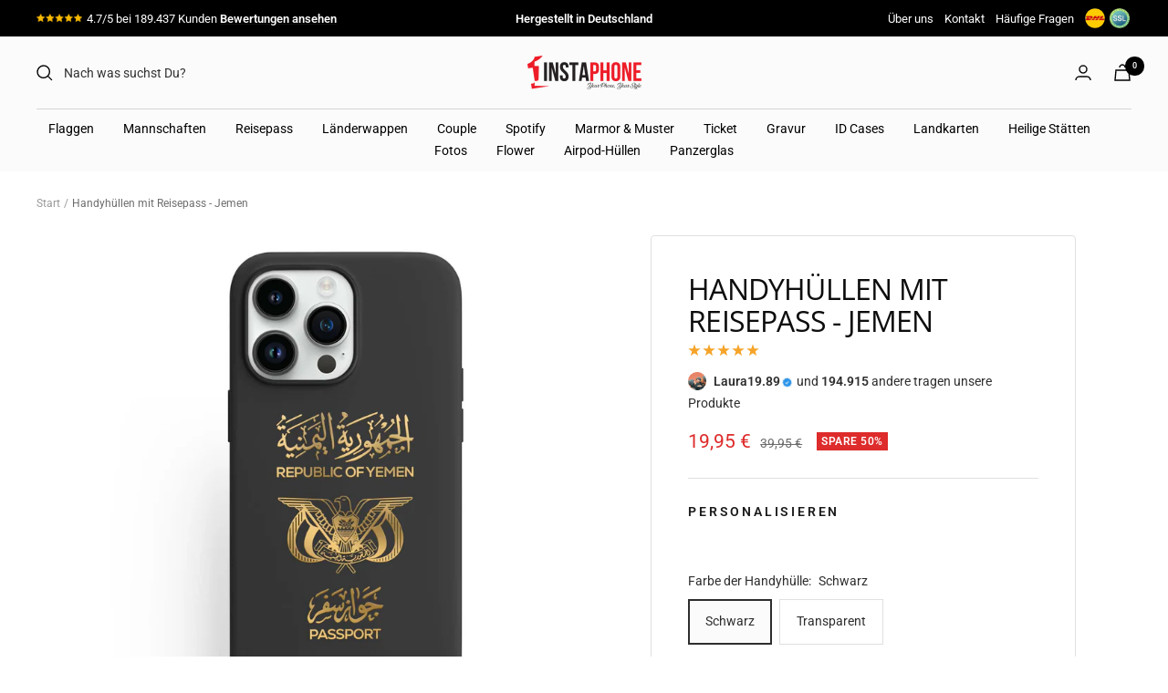

--- FILE ---
content_type: text/html; charset=utf-8
request_url: https://1instaphone.com/products/handyhullen-mit-reisepass-jemen
body_size: 86219
content:
<!doctype html><html class="no-js" lang="de" dir="ltr">
  <head>
<!-- Start of Booster Apps Seo-0.1-->
<title>Handyhüllen mit Reisepass - Jemen | 1instaphone</title><meta name="description" content="Perfekte Stoßfestigkeit: Mit seinen speziellen Materialien in drei Lagen schützt es ihr iPhone vor Stürzen aus bis zu 2m Höhe-egal wie oft es fällt. Hochwertige Materialien: Besteht aus einem flüssigen Silikon gleich wie offiziell Material. Die ..." /><script type="application/ld+json">
  {
    "@context": "https://schema.org",
    "@type": "WebSite",
    "name": "1instaphone",
    "url": "https://1instaphone.com",
    "potentialAction": {
      "@type": "SearchAction",
      "query-input": "required name=query",
      "target": "https://1instaphone.com/search?q={query}"
    }
  }
</script><script type="application/ld+json">
  {
    "@context": "https://schema.org",
    "@type": "Product",
    "name": "Handyhüllen mit Reisepass - Jemen",
    "brand": {"@type": "Brand","name": "1instaphone"},
    "sku": "UP022",
    "mpn": "UP022",
    "description": "\nPerfekte Stoßfestigkeit: Mit seinen speziellen Materialien in drei Lagen schützt es ihr iPhone vor Stürzen aus bis zu 2m Höhe-egal wie oft es fällt. \nHochwertige Materialien: Besteht aus einem flüssigen Silikon gleich wie offiziell Material. Die Außenseite fühlt sich einfach bequem an.\nDie Innenseite wird durch ein samtweiches Innenfutter geschützt, somit ist die empfindliche Oberfläche Ihres Handys sicher. \nEinfach zu greifen und erlauben Sie den Zugriff auf alle Anschlüsse, Steuerungen und Sensoren. Anti-Rutsch, fühlt sich weich an und ist leicht zu griff.\n",
    "url": "https://1instaphone.com/products/handyhullen-mit-reisepass-jemen","image": "https://1instaphone.com/cdn/shop/products/1Seffafsiyah_f27f439c-e367-4a51-b43f-cf718f716e14_1430x.jpg?v=1677052933","itemCondition": "https://schema.org/NewCondition",
    "offers": [{
          "@type": "Offer","price": "19.95","priceCurrency": "EUR",
          "itemCondition": "https://schema.org/NewCondition",
          "url": "https://1instaphone.com/products/handyhullen-mit-reisepass-jemen?variant=42593829028078",
          "sku": "UP022",
          "mpn": "UP022",
          "availability" : "https://schema.org/InStock",
          "priceValidUntil": "2026-02-20","gtin14": "UP022"},{
          "@type": "Offer","price": "19.95","priceCurrency": "EUR",
          "itemCondition": "https://schema.org/NewCondition",
          "url": "https://1instaphone.com/products/handyhullen-mit-reisepass-jemen?variant=42593828995310",
          "sku": "UP022",
          "mpn": "UP022",
          "availability" : "https://schema.org/InStock",
          "priceValidUntil": "2026-02-20","gtin14": "UP022"}],"aggregateRating": {
"@type": "AggregateRating",
"reviewCount": 1,
"ratingValue": 5.0
}}
</script>
<!-- end of Booster Apps SEO -->

<link rel='preconnect dns-prefetch' href='https://api.config-security.com/' crossorigin />
<link rel='preconnect dns-prefetch' href='https://conf.config-security.com/' crossorigin />
<link rel='preconnect dns-prefetch' href='https://whale.camera/' crossorigin />
<script>
/* >> TriplePixel :: start*/
window.TriplePixelData={TripleName:"1instaphone.myshopify.com",ver:"2.12",plat:"SHOPIFY",isHeadless:false},function(W,H,A,L,E,_,B,N){function O(U,T,P,H,R){void 0===R&&(R=!1),H=new XMLHttpRequest,P?(H.open("POST",U,!0),H.setRequestHeader("Content-Type","text/plain")):H.open("GET",U,!0),H.send(JSON.stringify(P||{})),H.onreadystatechange=function(){4===H.readyState&&200===H.status?(R=H.responseText,U.includes(".txt")?eval(R):P||(N[B]=R)):(299<H.status||H.status<200)&&T&&!R&&(R=!0,O(U,T-1,P))}}if(N=window,!N[H+"sn"]){N[H+"sn"]=1,L=function(){return Date.now().toString(36)+"_"+Math.random().toString(36)};try{A.setItem(H,1+(0|A.getItem(H)||0)),(E=JSON.parse(A.getItem(H+"U")||"[]")).push({u:location.href,r:document.referrer,t:Date.now(),id:L()}),A.setItem(H+"U",JSON.stringify(E))}catch(e){}var i,m,p;A.getItem('"!nC`')||(_=A,A=N,A[H]||(E=A[H]=function(t,e,a){return void 0===a&&(a=[]),"State"==t?E.s:(W=L(),(E._q=E._q||[]).push([W,t,e].concat(a)),W)},E.s="Installed",E._q=[],E.ch=W,B="configSecurityConfModel",N[B]=1,O("https://conf.config-security.com/model",5),i=L(),m=A[atob("c2NyZWVu")],_.setItem("di_pmt_wt",i),p={id:i,action:"profile",avatar:_.getItem("auth-security_rand_salt_"),time:m[atob("d2lkdGg=")]+":"+m[atob("aGVpZ2h0")],host:A.TriplePixelData.TripleName,plat:A.TriplePixelData.plat,url:window.location.href,ref:document.referrer,ver:A.TriplePixelData.ver},O("https://api.config-security.com/event",5,p),O("https://whale.camera/live/dot.txt",5)))}}("","TriplePixel",localStorage);
/* << TriplePixel :: end*/
</script><link rel="preconnect" href="https://scripting.tracify.ai" />
<link rel="preload" as="script" href="https://scripting.tracify.ai/tracifyv2.js?csid=fbca2dfe-9a2e-4377-b310-becba24c32f5">
<script async src="https://scripting.tracify.ai/tracifyv2.js?csid=fbca2dfe-9a2e-4377-b310-becba24c32f5"></script>
<script>
/* >> TriplePixel :: start*/
window.TriplePixelData={TripleName:"1instaphone.myshopify.com",ver:"1.9.0"},function(W,H,A,L,E,_,B,N){function O(U,T,P,H,R){void 0===R&&(R=!1),H=new XMLHttpRequest,P?(H.open("POST",U,!0),H.setRequestHeader("Content-Type","application/json")):H.open("GET",U,!0),H.send(JSON.stringify(P||{})),H.onreadystatechange=function(){4===H.readyState&&200===H.status?(R=H.responseText,U.includes(".txt")?eval(R):P||(N[B]=R)):(299<H.status||H.status<200)&&T&&!R&&(R=!0,O(U,T-1))}}if(N=window,!N[H+"sn"]){N[H+"sn"]=1;try{A.setItem(H,1+(0|A.getItem(H)||0)),(E=JSON.parse(A.getItem(H+"U")||"[]")).push(location.href),A.setItem(H+"U",JSON.stringify(E))}catch(e){}var i,m,p;A.getItem('"!nC`')||(_=A,A=N,A[H]||(L=function(){return Date.now().toString(36)+"_"+Math.random().toString(36)},E=A[H]=function(t,e){return"State"==t?E.s:(W=L(),(E._q=E._q||[]).push([W,t,e]),W)},E.s="Installed",E._q=[],E.ch=W,B="configSecurityConfModel",N[B]=1,O("//conf.config-security.com/model",5),i=L(),m=A[atob("c2NyZWVu")],_.setItem("di_pmt_wt",i),p={id:i,action:"profile",avatar:_.getItem("auth-security_rand_salt_"),time:m[atob("d2lkdGg=")]+":"+m[atob("aGVpZ2h0")],host:A.TriplePixelData.TripleName,url:window.location.href,ref:document.referrer,ver:window.TriplePixelData.ver},O("//api.config-security.com/",5,p),O("//triplewhale-pixel.web.app/dot1.9.txt",5)))}}("","TriplePixel",localStorage);
/* << TriplePixel :: end*/
</script>
  <link rel="stylesheet" href="https://obscure-escarpment-2240.herokuapp.com/stylesheets/bcpo-front.css">
  <script>var bcpo_product={"id":7602867437806,"title":"Handyhüllen mit Reisepass - Jemen","handle":"handyhullen-mit-reisepass-jemen","description":"\u003cul\u003e\n\u003cli data-mce-fragment=\"1\"\u003e\u003cspan data-mce-fragment=\"1\" class=\"a-list-item\"\u003ePerfekte Stoßfestigkeit: Mit seinen speziellen Materialien in drei Lagen schützt es ihr iPhone vor Stürzen aus bis zu 2m Höhe-egal wie oft es fällt. \u003c\/span\u003e\u003c\/li\u003e\n\u003cli data-mce-fragment=\"1\"\u003e\u003cspan data-mce-fragment=\"1\" class=\"a-list-item\"\u003eHochwertige Materialien: Besteht aus einem flüssigen Silikon gleich wie offiziell Material. Die Außenseite fühlt sich einfach bequem an.\u003c\/span\u003e\u003c\/li\u003e\n\u003cli data-mce-fragment=\"1\"\u003e\u003cspan data-mce-fragment=\"1\" class=\"a-list-item\"\u003eDie Innenseite wird durch ein samtweiches Innenfutter geschützt, somit ist die empfindliche Oberfläche Ihres Handys sicher. \u003c\/span\u003e\u003c\/li\u003e\n\u003cli data-mce-fragment=\"1\"\u003e\u003cspan data-mce-fragment=\"1\" class=\"a-list-item\"\u003eEinfach zu greifen und erlauben Sie den Zugriff auf alle Anschlüsse, Steuerungen und Sensoren. Anti-Rutsch, fühlt sich weich an und ist leicht zu griff.\u003c\/span\u003e\u003c\/li\u003e\n\u003c\/ul\u003e","published_at":"2022-03-10T11:11:59+01:00","created_at":"2022-03-10T11:09:39+01:00","vendor":"1instaphone","type":"Lak","tags":["1 Name","Handyhüllen","highdemand","LAK","phonecase","REISE","Türkei"],"price":1995,"price_min":1995,"price_max":1995,"available":true,"price_varies":false,"compare_at_price":3995,"compare_at_price_min":3995,"compare_at_price_max":3995,"compare_at_price_varies":false,"variants":[{"id":42593829028078,"title":"Schwarz","option1":"Schwarz","option2":null,"option3":null,"sku":"UP022","requires_shipping":true,"taxable":true,"featured_image":{"id":41767650197770,"product_id":7602867437806,"position":2,"created_at":"2022-12-06T12:16:37+01:00","updated_at":"2023-02-22T09:02:13+01:00","alt":"Handyhüllen mit Reisepass - Jemen - 1instaphone","width":1430,"height":1430,"src":"\/\/1instaphone.com\/cdn\/shop\/products\/1PREMIUMLAKRENKLI_c322ed86-3d49-4d1f-9b04-20ecc1537a0c.jpg?v=1677052933","variant_ids":[42593829028078]},"available":true,"name":"Handyhüllen mit Reisepass - Jemen - Schwarz","public_title":"Schwarz","options":["Schwarz"],"price":1995,"weight":0,"compare_at_price":3995,"inventory_management":null,"barcode":"UP022","featured_media":{"alt":"Handyhüllen mit Reisepass - Jemen - 1instaphone","id":34442873766154,"position":2,"preview_image":{"aspect_ratio":1.0,"height":1430,"width":1430,"src":"\/\/1instaphone.com\/cdn\/shop\/products\/1PREMIUMLAKRENKLI_c322ed86-3d49-4d1f-9b04-20ecc1537a0c.jpg?v=1677052933"}},"requires_selling_plan":false,"selling_plan_allocations":[]},{"id":42593828995310,"title":"Transparent","option1":"Transparent","option2":null,"option3":null,"sku":"UP022","requires_shipping":true,"taxable":true,"featured_image":{"id":41767649935626,"product_id":7602867437806,"position":3,"created_at":"2022-12-06T12:16:37+01:00","updated_at":"2023-01-09T11:45:41+01:00","alt":"Handyhüllen mit Reisepass - Jemen - 1instaphone","width":1430,"height":1430,"src":"\/\/1instaphone.com\/cdn\/shop\/products\/1Seffaf_d44f643e-9fcd-419c-b55a-acabd6651033.jpg?v=1673261141","variant_ids":[42593828995310]},"available":true,"name":"Handyhüllen mit Reisepass - Jemen - Transparent","public_title":"Transparent","options":["Transparent"],"price":1995,"weight":0,"compare_at_price":3995,"inventory_management":null,"barcode":"UP022","featured_media":{"alt":"Handyhüllen mit Reisepass - Jemen - 1instaphone","id":34442873831690,"position":3,"preview_image":{"aspect_ratio":1.0,"height":1430,"width":1430,"src":"\/\/1instaphone.com\/cdn\/shop\/products\/1Seffaf_d44f643e-9fcd-419c-b55a-acabd6651033.jpg?v=1673261141"}},"requires_selling_plan":false,"selling_plan_allocations":[]}],"images":["\/\/1instaphone.com\/cdn\/shop\/products\/1Seffafsiyah_f27f439c-e367-4a51-b43f-cf718f716e14.jpg?v=1677052933","\/\/1instaphone.com\/cdn\/shop\/products\/1PREMIUMLAKRENKLI_c322ed86-3d49-4d1f-9b04-20ecc1537a0c.jpg?v=1677052933","\/\/1instaphone.com\/cdn\/shop\/products\/1Seffaf_d44f643e-9fcd-419c-b55a-acabd6651033.jpg?v=1673261141","\/\/1instaphone.com\/cdn\/shop\/products\/5PREMIUMLAKRENKLI_64ad42eb-fc48-45c5-a146-17a343f22a39.jpg?v=1673261141","\/\/1instaphone.com\/cdn\/shop\/products\/5Seffafsiyah_786f971d-4c06-44b9-93b8-c1bd0bf99c5c.jpg?v=1673261141","\/\/1instaphone.com\/cdn\/shop\/products\/5Seffaf_0b9277aa-71e5-4bd7-b8c9-2892bb676b76.jpg?v=1673261141","\/\/1instaphone.com\/cdn\/shop\/products\/6PREMIUMLAKRENKLI_144306b8-2aee-4b93-b1c1-eddc6d1521d9.jpg?v=1673261141","\/\/1instaphone.com\/cdn\/shop\/products\/6Seffafsiyah_9f23e91b-72f2-4a5a-a452-22a84e6359b1.jpg?v=1673261141","\/\/1instaphone.com\/cdn\/shop\/products\/6Seffaf_05f88a89-cc37-425f-bb91-7f56c94bf1c1.jpg?v=1673261141","\/\/1instaphone.com\/cdn\/shop\/products\/2PREMIUMLAKRENKLI_1b08ecdd-32f0-4742-b979-f0926947102d.jpg?v=1673261137","\/\/1instaphone.com\/cdn\/shop\/products\/2Seffafsiyah_db9531cc-4e72-4fca-9fb5-47f4976dece7.jpg?v=1673261137","\/\/1instaphone.com\/cdn\/shop\/products\/2Seffaf_9b6c2d8c-0ee5-4f8d-a223-ea089d2111a0.jpg?v=1673261137","\/\/1instaphone.com\/cdn\/shop\/products\/3PREMIUMLAKRENKLI_7a79650b-0ca6-49bc-8c81-3cc2dd7dbcc7.jpg?v=1673261137","\/\/1instaphone.com\/cdn\/shop\/products\/3Seffafsiyah_549e755d-6cca-488b-95bc-2b8a62decadc.jpg?v=1673261137","\/\/1instaphone.com\/cdn\/shop\/products\/3Seffaf_871a1ace-eb79-4b6e-b537-a55796298b3f.jpg?v=1673261137","\/\/1instaphone.com\/cdn\/shop\/products\/4PREMIUMLAKRENKLI_176d014f-decc-4f71-a490-16b6256ccc3d.jpg?v=1673261137","\/\/1instaphone.com\/cdn\/shop\/products\/4Seffafsiyah_f3c0eb01-52ae-4f40-8e1c-33503bd2e346.jpg?v=1673261137","\/\/1instaphone.com\/cdn\/shop\/products\/4Seffaf_f60b4171-fb6c-4cfe-857d-bd95ff8a433d.jpg?v=1673261137"],"featured_image":"\/\/1instaphone.com\/cdn\/shop\/products\/1Seffafsiyah_f27f439c-e367-4a51-b43f-cf718f716e14.jpg?v=1677052933","options":["Farbe der Handyhülle"],"media":[{"alt":"Handyhüllen mit Reisepass - Jemen - 1instaphone","id":34442873798922,"position":1,"preview_image":{"aspect_ratio":1.0,"height":1430,"width":1430,"src":"\/\/1instaphone.com\/cdn\/shop\/products\/1Seffafsiyah_f27f439c-e367-4a51-b43f-cf718f716e14.jpg?v=1677052933"},"aspect_ratio":1.0,"height":1430,"media_type":"image","src":"\/\/1instaphone.com\/cdn\/shop\/products\/1Seffafsiyah_f27f439c-e367-4a51-b43f-cf718f716e14.jpg?v=1677052933","width":1430},{"alt":"Handyhüllen mit Reisepass - Jemen - 1instaphone","id":34442873766154,"position":2,"preview_image":{"aspect_ratio":1.0,"height":1430,"width":1430,"src":"\/\/1instaphone.com\/cdn\/shop\/products\/1PREMIUMLAKRENKLI_c322ed86-3d49-4d1f-9b04-20ecc1537a0c.jpg?v=1677052933"},"aspect_ratio":1.0,"height":1430,"media_type":"image","src":"\/\/1instaphone.com\/cdn\/shop\/products\/1PREMIUMLAKRENKLI_c322ed86-3d49-4d1f-9b04-20ecc1537a0c.jpg?v=1677052933","width":1430},{"alt":"Handyhüllen mit Reisepass - Jemen - 1instaphone","id":34442873831690,"position":3,"preview_image":{"aspect_ratio":1.0,"height":1430,"width":1430,"src":"\/\/1instaphone.com\/cdn\/shop\/products\/1Seffaf_d44f643e-9fcd-419c-b55a-acabd6651033.jpg?v=1673261141"},"aspect_ratio":1.0,"height":1430,"media_type":"image","src":"\/\/1instaphone.com\/cdn\/shop\/products\/1Seffaf_d44f643e-9fcd-419c-b55a-acabd6651033.jpg?v=1673261141","width":1430},{"alt":"Handyhüllen mit Reisepass - Jemen - 1instaphone","id":34442873569546,"position":4,"preview_image":{"aspect_ratio":1.0,"height":1430,"width":1430,"src":"\/\/1instaphone.com\/cdn\/shop\/products\/5PREMIUMLAKRENKLI_64ad42eb-fc48-45c5-a146-17a343f22a39.jpg?v=1673261141"},"aspect_ratio":1.0,"height":1430,"media_type":"image","src":"\/\/1instaphone.com\/cdn\/shop\/products\/5PREMIUMLAKRENKLI_64ad42eb-fc48-45c5-a146-17a343f22a39.jpg?v=1673261141","width":1430},{"alt":"Handyhüllen mit Reisepass - Jemen - 1instaphone","id":34442873602314,"position":5,"preview_image":{"aspect_ratio":1.0,"height":1430,"width":1430,"src":"\/\/1instaphone.com\/cdn\/shop\/products\/5Seffafsiyah_786f971d-4c06-44b9-93b8-c1bd0bf99c5c.jpg?v=1673261141"},"aspect_ratio":1.0,"height":1430,"media_type":"image","src":"\/\/1instaphone.com\/cdn\/shop\/products\/5Seffafsiyah_786f971d-4c06-44b9-93b8-c1bd0bf99c5c.jpg?v=1673261141","width":1430},{"alt":"Handyhüllen mit Reisepass - Jemen - 1instaphone","id":34442873635082,"position":6,"preview_image":{"aspect_ratio":1.0,"height":1430,"width":1430,"src":"\/\/1instaphone.com\/cdn\/shop\/products\/5Seffaf_0b9277aa-71e5-4bd7-b8c9-2892bb676b76.jpg?v=1673261141"},"aspect_ratio":1.0,"height":1430,"media_type":"image","src":"\/\/1instaphone.com\/cdn\/shop\/products\/5Seffaf_0b9277aa-71e5-4bd7-b8c9-2892bb676b76.jpg?v=1673261141","width":1430},{"alt":"Handyhüllen mit Reisepass - Jemen - 1instaphone","id":34442873667850,"position":7,"preview_image":{"aspect_ratio":1.0,"height":1430,"width":1430,"src":"\/\/1instaphone.com\/cdn\/shop\/products\/6PREMIUMLAKRENKLI_144306b8-2aee-4b93-b1c1-eddc6d1521d9.jpg?v=1673261141"},"aspect_ratio":1.0,"height":1430,"media_type":"image","src":"\/\/1instaphone.com\/cdn\/shop\/products\/6PREMIUMLAKRENKLI_144306b8-2aee-4b93-b1c1-eddc6d1521d9.jpg?v=1673261141","width":1430},{"alt":"Handyhüllen mit Reisepass - Jemen - 1instaphone","id":34442873700618,"position":8,"preview_image":{"aspect_ratio":1.0,"height":1430,"width":1430,"src":"\/\/1instaphone.com\/cdn\/shop\/products\/6Seffafsiyah_9f23e91b-72f2-4a5a-a452-22a84e6359b1.jpg?v=1673261141"},"aspect_ratio":1.0,"height":1430,"media_type":"image","src":"\/\/1instaphone.com\/cdn\/shop\/products\/6Seffafsiyah_9f23e91b-72f2-4a5a-a452-22a84e6359b1.jpg?v=1673261141","width":1430},{"alt":"Handyhüllen mit Reisepass - Jemen - 1instaphone","id":34442873733386,"position":9,"preview_image":{"aspect_ratio":1.0,"height":1430,"width":1430,"src":"\/\/1instaphone.com\/cdn\/shop\/products\/6Seffaf_05f88a89-cc37-425f-bb91-7f56c94bf1c1.jpg?v=1673261141"},"aspect_ratio":1.0,"height":1430,"media_type":"image","src":"\/\/1instaphone.com\/cdn\/shop\/products\/6Seffaf_05f88a89-cc37-425f-bb91-7f56c94bf1c1.jpg?v=1673261141","width":1430},{"alt":"Handyhüllen mit Reisepass - Jemen - 1instaphone","id":34442873864458,"position":10,"preview_image":{"aspect_ratio":1.0,"height":1430,"width":1430,"src":"\/\/1instaphone.com\/cdn\/shop\/products\/2PREMIUMLAKRENKLI_1b08ecdd-32f0-4742-b979-f0926947102d.jpg?v=1673261137"},"aspect_ratio":1.0,"height":1430,"media_type":"image","src":"\/\/1instaphone.com\/cdn\/shop\/products\/2PREMIUMLAKRENKLI_1b08ecdd-32f0-4742-b979-f0926947102d.jpg?v=1673261137","width":1430},{"alt":"Handyhüllen mit Reisepass - Jemen - 1instaphone","id":34442873897226,"position":11,"preview_image":{"aspect_ratio":1.0,"height":1430,"width":1430,"src":"\/\/1instaphone.com\/cdn\/shop\/products\/2Seffafsiyah_db9531cc-4e72-4fca-9fb5-47f4976dece7.jpg?v=1673261137"},"aspect_ratio":1.0,"height":1430,"media_type":"image","src":"\/\/1instaphone.com\/cdn\/shop\/products\/2Seffafsiyah_db9531cc-4e72-4fca-9fb5-47f4976dece7.jpg?v=1673261137","width":1430},{"alt":"Handyhüllen mit Reisepass - Jemen - 1instaphone","id":34442873929994,"position":12,"preview_image":{"aspect_ratio":1.0,"height":1430,"width":1430,"src":"\/\/1instaphone.com\/cdn\/shop\/products\/2Seffaf_9b6c2d8c-0ee5-4f8d-a223-ea089d2111a0.jpg?v=1673261137"},"aspect_ratio":1.0,"height":1430,"media_type":"image","src":"\/\/1instaphone.com\/cdn\/shop\/products\/2Seffaf_9b6c2d8c-0ee5-4f8d-a223-ea089d2111a0.jpg?v=1673261137","width":1430},{"alt":"Handyhüllen mit Reisepass - Jemen - 1instaphone","id":34442873962762,"position":13,"preview_image":{"aspect_ratio":1.0,"height":1430,"width":1430,"src":"\/\/1instaphone.com\/cdn\/shop\/products\/3PREMIUMLAKRENKLI_7a79650b-0ca6-49bc-8c81-3cc2dd7dbcc7.jpg?v=1673261137"},"aspect_ratio":1.0,"height":1430,"media_type":"image","src":"\/\/1instaphone.com\/cdn\/shop\/products\/3PREMIUMLAKRENKLI_7a79650b-0ca6-49bc-8c81-3cc2dd7dbcc7.jpg?v=1673261137","width":1430},{"alt":"Handyhüllen mit Reisepass - Jemen - 1instaphone","id":34442873995530,"position":14,"preview_image":{"aspect_ratio":1.0,"height":1430,"width":1430,"src":"\/\/1instaphone.com\/cdn\/shop\/products\/3Seffafsiyah_549e755d-6cca-488b-95bc-2b8a62decadc.jpg?v=1673261137"},"aspect_ratio":1.0,"height":1430,"media_type":"image","src":"\/\/1instaphone.com\/cdn\/shop\/products\/3Seffafsiyah_549e755d-6cca-488b-95bc-2b8a62decadc.jpg?v=1673261137","width":1430},{"alt":"Handyhüllen mit Reisepass - Jemen - 1instaphone","id":34442874028298,"position":15,"preview_image":{"aspect_ratio":1.0,"height":1430,"width":1430,"src":"\/\/1instaphone.com\/cdn\/shop\/products\/3Seffaf_871a1ace-eb79-4b6e-b537-a55796298b3f.jpg?v=1673261137"},"aspect_ratio":1.0,"height":1430,"media_type":"image","src":"\/\/1instaphone.com\/cdn\/shop\/products\/3Seffaf_871a1ace-eb79-4b6e-b537-a55796298b3f.jpg?v=1673261137","width":1430},{"alt":"Handyhüllen mit Reisepass - Jemen - 1instaphone","id":34442874061066,"position":16,"preview_image":{"aspect_ratio":1.0,"height":1430,"width":1430,"src":"\/\/1instaphone.com\/cdn\/shop\/products\/4PREMIUMLAKRENKLI_176d014f-decc-4f71-a490-16b6256ccc3d.jpg?v=1673261137"},"aspect_ratio":1.0,"height":1430,"media_type":"image","src":"\/\/1instaphone.com\/cdn\/shop\/products\/4PREMIUMLAKRENKLI_176d014f-decc-4f71-a490-16b6256ccc3d.jpg?v=1673261137","width":1430},{"alt":"Handyhüllen mit Reisepass - Jemen - 1instaphone","id":34442874093834,"position":17,"preview_image":{"aspect_ratio":1.0,"height":1430,"width":1430,"src":"\/\/1instaphone.com\/cdn\/shop\/products\/4Seffafsiyah_f3c0eb01-52ae-4f40-8e1c-33503bd2e346.jpg?v=1673261137"},"aspect_ratio":1.0,"height":1430,"media_type":"image","src":"\/\/1instaphone.com\/cdn\/shop\/products\/4Seffafsiyah_f3c0eb01-52ae-4f40-8e1c-33503bd2e346.jpg?v=1673261137","width":1430},{"alt":"Handyhüllen mit Reisepass - Jemen - 1instaphone","id":34442874159370,"position":18,"preview_image":{"aspect_ratio":1.0,"height":1430,"width":1430,"src":"\/\/1instaphone.com\/cdn\/shop\/products\/4Seffaf_f60b4171-fb6c-4cfe-857d-bd95ff8a433d.jpg?v=1673261137"},"aspect_ratio":1.0,"height":1430,"media_type":"image","src":"\/\/1instaphone.com\/cdn\/shop\/products\/4Seffaf_f60b4171-fb6c-4cfe-857d-bd95ff8a433d.jpg?v=1673261137","width":1430}],"requires_selling_plan":false,"selling_plan_groups":[],"content":"\u003cul\u003e\n\u003cli data-mce-fragment=\"1\"\u003e\u003cspan data-mce-fragment=\"1\" class=\"a-list-item\"\u003ePerfekte Stoßfestigkeit: Mit seinen speziellen Materialien in drei Lagen schützt es ihr iPhone vor Stürzen aus bis zu 2m Höhe-egal wie oft es fällt. \u003c\/span\u003e\u003c\/li\u003e\n\u003cli data-mce-fragment=\"1\"\u003e\u003cspan data-mce-fragment=\"1\" class=\"a-list-item\"\u003eHochwertige Materialien: Besteht aus einem flüssigen Silikon gleich wie offiziell Material. Die Außenseite fühlt sich einfach bequem an.\u003c\/span\u003e\u003c\/li\u003e\n\u003cli data-mce-fragment=\"1\"\u003e\u003cspan data-mce-fragment=\"1\" class=\"a-list-item\"\u003eDie Innenseite wird durch ein samtweiches Innenfutter geschützt, somit ist die empfindliche Oberfläche Ihres Handys sicher. \u003c\/span\u003e\u003c\/li\u003e\n\u003cli data-mce-fragment=\"1\"\u003e\u003cspan data-mce-fragment=\"1\" class=\"a-list-item\"\u003eEinfach zu greifen und erlauben Sie den Zugriff auf alle Anschlüsse, Steuerungen und Sensoren. Anti-Rutsch, fühlt sich weich an und ist leicht zu griff.\u003c\/span\u003e\u003c\/li\u003e\n\u003c\/ul\u003e"}; var bcpo_data={"product_id":"7602896634094","shopify_options":[{"type":"buttons","unique":"_9naz6tqr6"}],"virtual_options":[{"title":"Handymodell","type":"default","unique":"_3u4vsr5b7","preselect_value":"","conditional_option":"","conditional_value":"","required":"on","values":[{"key":"iPhone","price":""},{"key":"Samsung","price":""},{"key":"Huawei","price":""},{"key":"Xiaomi","price":""},{"key":"Google","price":""}]},{"title":"iPhone ","type":"default","unique":"_i8kvjv5y6","preselect_value":"","conditional_option":"_3u4vsr5b7","conditional_value":"iPhone","required":"on","values":[{"key":"iPhone 5 / 5s","price":""},{"key":"iPhone 6 / 6s","price":""},{"key":"iPhone 6 Plus / iPhone 6s Plus","price":""},{"key":"iPhone 7 / 8","price":""},{"key":"iPhone SE 2020","price":""},{"key":"iPhone 7 Plus / 8 Plus","price":""},{"key":"iPhone X / XS","price":""},{"key":"iPhone XR","price":""},{"key":"iPhone XS MAX","price":""},{"key":"iPhone 11","price":""},{"key":"iPhone 11 Pro","price":""},{"key":"iPhone 11 Pro Max","price":""},{"key":"iPhone 12 Mini","price":""},{"key":"iPhone 12","price":""},{"key":"iPhone 12 Pro","price":""},{"key":"iPhone 12 Pro Max","price":""},{"key":"iPhone 13 Mini","price":""},{"key":"iPhone 13","price":""},{"key":"iPhone 13 Pro","price":""},{"key":"iPhone 13 Pro Max","price":""},{"key":"iPhone 14","price":""},{"key":"iPhone 14 Plus","price":""},{"key":"iPhone 14 Pro","price":""},{"key":"iPhone 14 Pro Max","price":""}]},{"title":"Samsung ","type":"default","unique":"_q567yshgj","preselect_value":"","conditional_option":"_3u4vsr5b7","conditional_value":"Samsung","required":"on","values":[{"key":"Samsung S23 Ultra","price":""},{"key":"Samsung S23 Plus","price":""},{"key":"Samsung S23","price":""},{"key":"Samsung S22 Ultra","price":""},{"key":"Samsung S22 Plus","price":""},{"key":"Samsung S22","price":""},{"key":"Samsung A54","price":""},{"key":"Samsung A34","price":""},{"key":"Samsung A14","price":""},{"key":"Samsung A04s","price":""},{"key":"Samsung A13","price":""},{"key":"Samsung A33","price":""},{"key":"Samsung A32","price":""},{"key":"Samsung A22","price":""},{"key":"Samsung A03","price":""},{"key":"Samsung A53","price":""},{"key":"Samsung A23","price":""},{"key":"Samsung A52s","price":""},{"key":"Samsung A73","price":""},{"key":"Samsung A52","price":""},{"key":"Samsung A42","price":""},{"key":"Samsung A72","price":""},{"key":"Samsung S8","price":""},{"key":"Samsung S8 Plus","price":""},{"key":"Samsung S9","price":""},{"key":"Samsung S9 Plus","price":""},{"key":"Samsung S10","price":""},{"key":"Samsung S10E","price":""},{"key":"Samsung S10 Plus","price":""},{"key":"Samsung S20","price":""},{"key":"Samsung S20 Plus","price":""},{"key":"Samsung S20 Ultra","price":""},{"key":"Samsung S20 FE","price":""},{"key":"Samsung S21","price":""},{"key":"Samsung S21 Plus","price":""},{"key":"Samsung S21 Ultra","price":""},{"key":"Samsung Note 20","price":""},{"key":"Samsung Note 20 Ultra","price":""},{"key":"Samsung Note 10","price":""},{"key":"Samsung Note 10 Plus","price":""},{"key":"Samsung Note 9","price":""},{"key":"Samsung A10","price":""},{"key":"Samsung A12","price":""},{"key":"Samsung A20","price":""},{"key":"Samsung A20s","price":""},{"key":"Samsung A20e","price":""},{"key":"Samsung A21","price":""},{"key":"Samsung A21s","price":""},{"key":"Samsung A41","price":""},{"key":"Samsung A51","price":""},{"key":"Samsung A71","price":""},{"key":"Samsung A40","price":""},{"key":"Samsung A50","price":""},{"key":"Samsung A70","price":""},{"key":"Samsung A80","price":""},{"key":"Samsung S21FE","price":""}]},{"title":"Huawei","type":"default","unique":"_c5becrkvd","preselect_value":"","conditional_option":"_3u4vsr5b7","conditional_value":"Huawei","required":"on","values":[{"key":"Huawei P20","price":""},{"key":"Huawei P20 Lite","price":""},{"key":"Huawei P20 Pro","price":""},{"key":"Huawei P30","price":""},{"key":"Huawei P30 Lite","price":""},{"key":"Huawei P30 Pro","price":""},{"key":"Huawei P40","price":""},{"key":"Huawei P40 Lite","price":""},{"key":"Huawei P40 Pro","price":""},{"key":"Huawei Mate 20","price":""},{"key":"Huawei Mate 20 Pro","price":""},{"key":"Huawei Mate 20 Lite","price":""}]},{"title":"Xiaomi","type":"default","unique":"_rto6a3vwx","preselect_value":"","conditional_option":"_3u4vsr5b7","conditional_value":"Xiaomi","required":"on","values":[{"key":"Xiaomi Redmi Note 8 Pro","price":""},{"key":"Xiaomi Redmi 8T","price":""},{"key":"Xiaomi Redmi 9","price":""},{"key":"Xiaomi Redmi Note 9","price":""},{"key":"Xiaomi Redmi Note 9 Pro","price":""},{"key":"Xiaomi Redmi Note 9T","price":""},{"key":"Xiaomi Redmi Mi 10","price":""},{"key":"Xiaomi Redmi Mi 10 Pro","price":""},{"key":"Xiaomi Redmi Note 10 Pro","price":""},{"key":"Xiaomi Mi 11 Lite","price":""},{"key":"Xiaomi Mi 11","price":""},{"key":"Xiaomi Mi 11 Ultra","price":""}]},{"title":"Google","type":"default","unique":"_cy6n2oqsb","preselect_value":"","conditional_option":"_3u4vsr5b7","conditional_value":"Google","required":"on","values":[{"key":"Google Pixel 7 Pro","price":""},{"key":"Google Pixel 7","price":""},{"key":"Google Pixel 6a","price":""},{"key":"Google Pixel 6","price":""},{"key":"Google Pixel 5","price":""}]},{"title":"Wunschname","type":"text","unique":"_ls3f5rlq1","conditional_option":"","conditional_value":"","required":"on","maxlength":"","values":[{"key":"","price":""}]}]}; var bcpo_settings={"fallback":"buttons","auto_select":"on","load_main_image":"off","replaceImage":"off","border_style":"square","tooltips":"hide","sold_out_style":"transparent","theme":"dark","jumbo_colors":"medium","jumbo_images":"on","circle_swatches":"","inventory_style":"amazon","override_ajax":"on","add_price_addons":"off","theme2":"on","money_format2":"<span class=transcy-money>{{amount_with_comma_separator}} EUR €</span>","money_format_without_currency":"<span class=transcy-money>{{amount_with_comma_separator}} €</span>","show_currency":"off","file_upload_warning":"off","global_auto_image_options":"","global_color_options":"","global_colors":[{"key":"","value":"ecf42f"}],"shop_currency":"EUR"};var inventory_quantity = [];inventory_quantity.push(-51);inventory_quantity.push(-13);if(bcpo_product) { for (var i = 0; i < bcpo_product.variants.length; i += 1) { bcpo_product.variants[i].inventory_quantity = inventory_quantity[i]; }}window.bcpo = window.bcpo || {}; bcpo.cart = {"note":null,"attributes":{},"original_total_price":0,"total_price":0,"total_discount":0,"total_weight":0.0,"item_count":0,"items":[],"requires_shipping":false,"currency":"EUR","items_subtotal_price":0,"cart_level_discount_applications":[],"checkout_charge_amount":0}; bcpo.ogFormData = FormData; bcpo.money_with_currency_format = "\u003cspan class=transcy-money\u003e{{amount_with_comma_separator}} EUR €\u003c\/span\u003e";bcpo.money_format = "\u003cspan class=transcy-money\u003e{{amount_with_comma_separator}} €\u003c\/span\u003e";</script>

    <script>
var bcpoStrings = {
choose_one: 'Option auswählen',
quantity: 'Anzahl',
please_select: 'bitte auswählen',
and: 'und',
or: 'oder',
sold_out: 'ausverkauft',
unavailable: 'Nicht verfügbar',
add_to_cart: 'Zum Warenkorb',
multiselect_message: 'Bitte wählen Sie mindestens einen Wert für aus',
file_message: 'Please select a file.',
at_most: 'maximal',
at_least: 'wenigstens',
item: 'item',
items: 'items',
selection: 'Selection will add',
selection2: 'to the price',
you_save: 'SPARE',
item_added: 'Item added to the cart',
keep_shopping: 'Keep shopping',
view_cart: 'View cart',
theme2_message: 'Please finish customizing your product',
rate_limit: 'We\'re getting too many orders right now. Try clicking the checkout button in a few seconds.',
upload_message: 'If you have trouble uploading, click ••• then "Open in browser"',
};
</script>

<script>
window.bcpoSelections = 'Selections';
window.bcpoVariant = 'Variant';
</script>
    <meta charset="utf-8">
    <meta name="viewport" content="width=device-width, initial-scale=1.0, height=device-height, minimum-scale=1.0, maximum-scale=1.0">
    <meta name="google-site-verification" content="-g2fBv_7JzzU3AW6ZUWtvK_CK-9w-7uCTU209MA9hek" />
    <meta name="theme-color" content="#fbfbfb">

    
<link rel="canonical" href="https://1instaphone.com/products/handyhullen-mit-reisepass-jemen"><link rel="shortcut icon" href="//1instaphone.com/cdn/shop/files/BB20EB0C-5049-4411-AA2D-B90277C18D57_96x96.png?v=1665673764" type="image/png"><link rel="preconnect" href="https://cdn.shopify.com">
    <link rel="dns-prefetch" href="https://productreviews.shopifycdn.com">
    <link rel="dns-prefetch" href="https://www.google-analytics.com"><link rel="preconnect" href="https://fonts.shopifycdn.com" crossorigin><link rel="preload" as="style" href="//1instaphone.com/cdn/shop/t/31/assets/theme.css?v=53440968199776952011707605569">
    <link rel="preload" as="script" href="//1instaphone.com/cdn/shop/t/31/assets/vendor.js?v=31715688253868339281707605569">
    <link rel="preload" as="script" href="//1instaphone.com/cdn/shop/t/31/assets/theme.js?v=61939944895571101641707605569"><link rel="preload" as="fetch" href="/products/handyhullen-mit-reisepass-jemen.js" crossorigin><link rel="preload" as="script" href="//1instaphone.com/cdn/shop/t/31/assets/flickity.js?v=176646718982628074891707605569"><meta property="og:type" content="product">
  <meta property="og:title" content="Handyhüllen mit Reisepass - Jemen">
  <meta property="product:price:amount" content="19,95">
  <meta property="product:price:currency" content="EUR"><meta property="og:image" content="http://1instaphone.com/cdn/shop/products/1Seffafsiyah_f27f439c-e367-4a51-b43f-cf718f716e14.jpg?v=1677052933">
  <meta property="og:image:secure_url" content="https://1instaphone.com/cdn/shop/products/1Seffafsiyah_f27f439c-e367-4a51-b43f-cf718f716e14.jpg?v=1677052933">
  <meta property="og:image:width" content="1430">
  <meta property="og:image:height" content="1430"><meta property="og:description" content="Holen Sie sich hochwertige und erschwingliche iPhone-Hüllen online bei 1instaphone.com Wir verkaufen bedruckte iPhone-Hüllen und Airpods-Hüllen."><meta property="og:url" content="https://1instaphone.com/products/handyhullen-mit-reisepass-jemen">
<meta property="og:site_name" content="1instaphone"><meta name="twitter:card" content="summary"><meta name="twitter:title" content="Handyhüllen mit Reisepass - Jemen">
  <meta name="twitter:description" content="
Perfekte Stoßfestigkeit: Mit seinen speziellen Materialien in drei Lagen schützt es ihr iPhone vor Stürzen aus bis zu 2m Höhe-egal wie oft es fällt. 
Hochwertige Materialien: Besteht aus einem flüssigen Silikon gleich wie offiziell Material. Die Außenseite fühlt sich einfach bequem an.
Die Innenseite wird durch ein samtweiches Innenfutter geschützt, somit ist die empfindliche Oberfläche Ihres Handys sicher. 
Einfach zu greifen und erlauben Sie den Zugriff auf alle Anschlüsse, Steuerungen und Sensoren. Anti-Rutsch, fühlt sich weich an und ist leicht zu griff.
"><meta name="twitter:image" content="https://1instaphone.com/cdn/shop/products/1Seffafsiyah_f27f439c-e367-4a51-b43f-cf718f716e14_1200x1200_crop_center.jpg?v=1677052933">
  <meta name="twitter:image:alt" content="Handyhüllen mit Reisepass - Jemen - 1instaphone">
    
  <script type="application/ld+json">
  {
    "@context": "https://schema.org",
    "@type": "Product",
    "productID": 7602867437806,
    "offers": [{
          "@type": "Offer",
          "name": "Schwarz",
          "availability":"https://schema.org/InStock",
          "price": 19.95,
          "priceCurrency": "EUR",
          "priceValidUntil": "2026-01-31","sku": "UP022",
            "mpn": "UP022",
          "url": "/products/handyhullen-mit-reisepass-jemen?variant=42593829028078"
        },
{
          "@type": "Offer",
          "name": "Transparent",
          "availability":"https://schema.org/InStock",
          "price": 19.95,
          "priceCurrency": "EUR",
          "priceValidUntil": "2026-01-31","sku": "UP022",
            "mpn": "UP022",
          "url": "/products/handyhullen-mit-reisepass-jemen?variant=42593828995310"
        }
],"aggregateRating": {
        "@type": "AggregateRating",
        "ratingValue": "5.0",
        "reviewCount": "1",
        "worstRating": "1.0",
        "bestRating": "5.0"
      },"brand": {
      "@type": "Brand",
      "name": "1instaphone"
    },
    "name": "Handyhüllen mit Reisepass - Jemen",
    "description": "\nPerfekte Stoßfestigkeit: Mit seinen speziellen Materialien in drei Lagen schützt es ihr iPhone vor Stürzen aus bis zu 2m Höhe-egal wie oft es fällt. \nHochwertige Materialien: Besteht aus einem flüssigen Silikon gleich wie offiziell Material. Die Außenseite fühlt sich einfach bequem an.\nDie Innenseite wird durch ein samtweiches Innenfutter geschützt, somit ist die empfindliche Oberfläche Ihres Handys sicher. \nEinfach zu greifen und erlauben Sie den Zugriff auf alle Anschlüsse, Steuerungen und Sensoren. Anti-Rutsch, fühlt sich weich an und ist leicht zu griff.\n",
    "category": "Lak",
    "url": "/products/handyhullen-mit-reisepass-jemen",
    "sku": "UP022",
    "image": {
      "@type": "ImageObject",
      "url": "https://1instaphone.com/cdn/shop/products/1Seffafsiyah_f27f439c-e367-4a51-b43f-cf718f716e14.jpg?v=1677052933&width=1024",
      "image": "https://1instaphone.com/cdn/shop/products/1Seffafsiyah_f27f439c-e367-4a51-b43f-cf718f716e14.jpg?v=1677052933&width=1024",
      "name": "Handyhüllen mit Reisepass - Jemen - 1instaphone",
      "width": "1024",
      "height": "1024"
    }
  }
  </script>



  <script type="application/ld+json">
  {
    "@context": "https://schema.org",
    "@type": "BreadcrumbList",
  "itemListElement": [{
      "@type": "ListItem",
      "position": 1,
      "name": "Start",
      "item": "https://1instaphone.com"
    },{
          "@type": "ListItem",
          "position": 2,
          "name": "Handyhüllen mit Reisepass - Jemen",
          "item": "https://1instaphone.com/products/handyhullen-mit-reisepass-jemen"
        }]
  }
  </script>


    <link rel="preload" href="//1instaphone.com/cdn/fonts/open_sans/opensans_n4.c32e4d4eca5273f6d4ee95ddf54b5bbb75fc9b61.woff2" as="font" type="font/woff2" crossorigin><link rel="preload" href="//1instaphone.com/cdn/fonts/roboto/roboto_n4.2019d890f07b1852f56ce63ba45b2db45d852cba.woff2" as="font" type="font/woff2" crossorigin><style>
  /* Typography (heading) */
  @font-face {
  font-family: "Open Sans";
  font-weight: 400;
  font-style: normal;
  font-display: swap;
  src: url("//1instaphone.com/cdn/fonts/open_sans/opensans_n4.c32e4d4eca5273f6d4ee95ddf54b5bbb75fc9b61.woff2") format("woff2"),
       url("//1instaphone.com/cdn/fonts/open_sans/opensans_n4.5f3406f8d94162b37bfa232b486ac93ee892406d.woff") format("woff");
}

@font-face {
  font-family: "Open Sans";
  font-weight: 400;
  font-style: italic;
  font-display: swap;
  src: url("//1instaphone.com/cdn/fonts/open_sans/opensans_i4.6f1d45f7a46916cc95c694aab32ecbf7509cbf33.woff2") format("woff2"),
       url("//1instaphone.com/cdn/fonts/open_sans/opensans_i4.4efaa52d5a57aa9a57c1556cc2b7465d18839daa.woff") format("woff");
}

/* Typography (body) */
  @font-face {
  font-family: Roboto;
  font-weight: 400;
  font-style: normal;
  font-display: swap;
  src: url("//1instaphone.com/cdn/fonts/roboto/roboto_n4.2019d890f07b1852f56ce63ba45b2db45d852cba.woff2") format("woff2"),
       url("//1instaphone.com/cdn/fonts/roboto/roboto_n4.238690e0007583582327135619c5f7971652fa9d.woff") format("woff");
}

@font-face {
  font-family: Roboto;
  font-weight: 400;
  font-style: italic;
  font-display: swap;
  src: url("//1instaphone.com/cdn/fonts/roboto/roboto_i4.57ce898ccda22ee84f49e6b57ae302250655e2d4.woff2") format("woff2"),
       url("//1instaphone.com/cdn/fonts/roboto/roboto_i4.b21f3bd061cbcb83b824ae8c7671a82587b264bf.woff") format("woff");
}

@font-face {
  font-family: Roboto;
  font-weight: 600;
  font-style: normal;
  font-display: swap;
  src: url("//1instaphone.com/cdn/fonts/roboto/roboto_n6.3d305d5382545b48404c304160aadee38c90ef9d.woff2") format("woff2"),
       url("//1instaphone.com/cdn/fonts/roboto/roboto_n6.bb37be020157f87e181e5489d5e9137ad60c47a2.woff") format("woff");
}

@font-face {
  font-family: Roboto;
  font-weight: 600;
  font-style: italic;
  font-display: swap;
  src: url("//1instaphone.com/cdn/fonts/roboto/roboto_i6.ebd6b6733fb2b030d60cbf61316511a7ffd82fb3.woff2") format("woff2"),
       url("//1instaphone.com/cdn/fonts/roboto/roboto_i6.1363905a6d5249605bc5e0f859663ffe95ac3bed.woff") format("woff");
}

:root {--heading-color: 13, 13, 13;
    --text-color: 46, 46, 46;
    --background: 255, 255, 255;
    --secondary-background: 251, 251, 251;
    --border-color: 224, 224, 224;
    --border-color-darker: 171, 171, 171;
    --success-color: 60, 110, 113;
    --success-background: 216, 226, 227;
    --error-color: 222, 42, 42;
    --error-background: 253, 240, 240;
    --primary-button-background: 249, 202, 80;
    --primary-button-text-color: 0, 0, 0;
    --secondary-button-background: 0, 0, 0;
    --secondary-button-text-color: 251, 251, 251;
    --product-star-rating: 246, 164, 41;
    --product-on-sale-accent: 222, 43, 43;
    --product-sold-out-accent: 91, 91, 91;
    --product-custom-label-background: 5, 30, 56;
    --product-custom-label-text-color: 255, 255, 255;
    --product-custom-label-2-background: 46, 158, 123;
    --product-custom-label-2-text-color: 255, 255, 255;
    --product-low-stock-text-color: 222, 43, 43;
    --product-in-stock-text-color: 46, 158, 123;
    --loading-bar-background: 46, 46, 46;

    /* We duplicate some "base" colors as root colors, which is useful to use on drawer elements or popover without. Those should not be overridden to avoid issues */
    --root-heading-color: 13, 13, 13;
    --root-text-color: 46, 46, 46;
    --root-background: 255, 255, 255;
    --root-border-color: 224, 224, 224;
    --root-primary-button-background: 249, 202, 80;
    --root-primary-button-text-color: 0, 0, 0;

    --base-font-size: 14px;
    --heading-font-family: "Open Sans", sans-serif;
    --heading-font-weight: 400;
    --heading-font-style: normal;
    --heading-text-transform: uppercase;
    --text-font-family: Roboto, sans-serif;
    --text-font-weight: 400;
    --text-font-style: normal;
    --text-font-bold-weight: 600;

    /* Typography (font size) */
    --heading-xxsmall-font-size: 10px;
    --heading-xsmall-font-size: 10px;
    --heading-small-font-size: 11px;
    --heading-large-font-size: 32px;
    --heading-h1-font-size: 32px;
    --heading-h2-font-size: 28px;
    --heading-h3-font-size: 26px;
    --heading-h4-font-size: 22px;
    --heading-h5-font-size: 18px;
    --heading-h6-font-size: 16px;

    /* Control the look and feel of the theme by changing radius of various elements */
    --button-border-radius: 0px;
    --block-border-radius: 0px;
    --block-border-radius-reduced: 0px;
    --color-swatch-border-radius: 0px;

    /* Button size */
    --button-height: 48px;
    --button-small-height: 40px;

    /* Form related */
    --form-input-field-height: 48px;
    --form-input-gap: 16px;
    --form-submit-margin: 24px;

    /* Product listing related variables */
    --product-list-block-spacing: 32px;

    /* Video related */
    --play-button-background: 255, 255, 255;
    --play-button-arrow: 46, 46, 46;

    /* RTL support */
    --transform-logical-flip: 1;
    --transform-origin-start: left;
    --transform-origin-end: right;

    /* Other */
    --zoom-cursor-svg-url: url(//1instaphone.com/cdn/shop/t/31/assets/zoom-cursor.svg?v=84002342294777969431707838430);
    --arrow-right-svg-url: url(//1instaphone.com/cdn/shop/t/31/assets/arrow-right.svg?v=55844641933354303081707605569);
    --arrow-left-svg-url: url(//1instaphone.com/cdn/shop/t/31/assets/arrow-left.svg?v=168039100169066656511707605569);

    /* Some useful variables that we can reuse in our CSS. Some explanation are needed for some of them:
       - container-max-width-minus-gutters: represents the container max width without the edge gutters
       - container-outer-width: considering the screen width, represent all the space outside the container
       - container-outer-margin: same as container-outer-width but get set to 0 inside a container
       - container-inner-width: the effective space inside the container (minus gutters)
       - grid-column-width: represents the width of a single column of the grid
       - vertical-breather: this is a variable that defines the global "spacing" between sections, and inside the section
                            to create some "breath" and minimum spacing
     */
    --container-max-width: 1600px;
    --container-gutter: 24px;
    --container-max-width-minus-gutters: calc(var(--container-max-width) - (var(--container-gutter)) * 2);
    --container-outer-width: max(calc((100vw - var(--container-max-width-minus-gutters)) / 2), var(--container-gutter));
    --container-outer-margin: var(--container-outer-width);
    --container-inner-width: calc(100vw - var(--container-outer-width) * 2);

    --grid-column-count: 10;
    --grid-gap: 24px;
    --grid-column-width: calc((100vw - var(--container-outer-width) * 2 - var(--grid-gap) * (var(--grid-column-count) - 1)) / var(--grid-column-count));

    --vertical-breather: 28px;
    --vertical-breather-tight: 28px;

    /* Shopify related variables */
    --payment-terms-background-color: #ffffff;
  }

  @media screen and (min-width: 741px) {
    :root {
      --container-gutter: 40px;
      --grid-column-count: 20;
      --vertical-breather: 40px;
      --vertical-breather-tight: 40px;

      /* Typography (font size) */
      --heading-xsmall-font-size: 11px;
      --heading-small-font-size: 12px;
      --heading-large-font-size: 48px;
      --heading-h1-font-size: 48px;
      --heading-h2-font-size: 36px;
      --heading-h3-font-size: 30px;
      --heading-h4-font-size: 22px;
      --heading-h5-font-size: 18px;
      --heading-h6-font-size: 16px;

      /* Form related */
      --form-input-field-height: 52px;
      --form-submit-margin: 32px;

      /* Button size */
      --button-height: 52px;
      --button-small-height: 44px;
    }
  }

  @media screen and (min-width: 1200px) {
    :root {
      --vertical-breather: 48px;
      --vertical-breather-tight: 48px;
      --product-list-block-spacing: 48px;

      /* Typography */
      --heading-large-font-size: 58px;
      --heading-h1-font-size: 50px;
      --heading-h2-font-size: 44px;
      --heading-h3-font-size: 32px;
      --heading-h4-font-size: 26px;
      --heading-h5-font-size: 22px;
      --heading-h6-font-size: 16px;
    }
  }

  @media screen and (min-width: 1600px) {
    :root {
      --vertical-breather: 48px;
      --vertical-breather-tight: 48px;
    }
  }
</style>
    <script>
  // This allows to expose several variables to the global scope, to be used in scripts
  window.themeVariables = {
    settings: {
      direction: "ltr",
      pageType: "product",
      cartCount: 0,
      moneyFormat: "\u003cspan class=transcy-money\u003e{{amount_with_comma_separator}} €\u003c\/span\u003e",
      moneyWithCurrencyFormat: "\u003cspan class=transcy-money\u003e{{amount_with_comma_separator}} EUR €\u003c\/span\u003e",
      showVendor: false,
      discountMode: "percentage",
      currencyCodeEnabled: false,
      cartType: "drawer",
      cartCurrency: "EUR",
      mobileZoomFactor: 2.5
    },

    routes: {
      host: "1instaphone.com",
      rootUrl: "\/",
      rootUrlWithoutSlash: '',
      cartUrl: "\/cart",
      cartAddUrl: "\/cart\/add",
      cartChangeUrl: "\/cart\/change",
      searchUrl: "\/search",
      predictiveSearchUrl: "\/search\/suggest",
      productRecommendationsUrl: "\/recommendations\/products"
    },

    strings: {
      accessibilityDelete: "Löschen",
      accessibilityClose: "Schließen",
      collectionSoldOut: "Ausverkauft",
      collectionDiscount: "Spare @savings@",
      productSalePrice: "Angebotspreis",
      productRegularPrice: "Regulärer Preis",
      productFormUnavailable: "Nicht verfügbar",
      productFormSoldOut: "Ausverkauft",
      productFormPreOrder: "Vorbestellen",
      productFormAddToCart: "In den Warenkorb",
      searchNoResults: "Es konnten keine Ergebnisse gefunden werden.",
      searchNewSearch: "Neue Suche",
      searchProducts: "Produkte",
      searchArticles: "Blogbeiträge",
      searchPages: "Seiten",
      searchCollections: "Kategorien",
      cartViewCart: "Warenkorb ansehen",
      cartItemAdded: "Produkt zum Warenkorb hinzugefügt!",
      cartItemAddedShort: "Zum Warenkorb hinzugefügt!",
      cartAddOrderNote: "Notiz hinzufügen",
      cartEditOrderNote: "Notiz bearbeiten",
      shippingEstimatorNoResults: "Entschuldige, wir liefern leider niche an Deine Adresse.",
      shippingEstimatorOneResult: "Es gibt eine Versandklasse für Deine Adresse:",
      shippingEstimatorMultipleResults: "Es gibt mehrere Versandklassen für Deine Adresse:",
      shippingEstimatorError: "Ein oder mehrere Fehler sind beim Abrufen der Versandklassen aufgetreten:"
    },

    libs: {
      flickity: "\/\/1instaphone.com\/cdn\/shop\/t\/31\/assets\/flickity.js?v=176646718982628074891707605569",
      photoswipe: "\/\/1instaphone.com\/cdn\/shop\/t\/31\/assets\/photoswipe.js?v=132268647426145925301707605569",
      qrCode: "\/\/1instaphone.com\/cdn\/shopifycloud\/storefront\/assets\/themes_support\/vendor\/qrcode-3f2b403b.js"
    },

    breakpoints: {
      phone: 'screen and (max-width: 740px)',
      tablet: 'screen and (min-width: 741px) and (max-width: 999px)',
      tabletAndUp: 'screen and (min-width: 741px)',
      pocket: 'screen and (max-width: 999px)',
      lap: 'screen and (min-width: 1000px) and (max-width: 1199px)',
      lapAndUp: 'screen and (min-width: 1000px)',
      desktop: 'screen and (min-width: 1200px)',
      wide: 'screen and (min-width: 1400px)'
    }
  };

  window.addEventListener('pageshow', async () => {
    const cartContent = await (await fetch(`${window.themeVariables.routes.cartUrl}.js`, {cache: 'reload'})).json();
    document.documentElement.dispatchEvent(new CustomEvent('cart:refresh', {detail: {cart: cartContent}}));
  });

  if ('noModule' in HTMLScriptElement.prototype) {
    // Old browsers (like IE) that does not support module will be considered as if not executing JS at all
    document.documentElement.className = document.documentElement.className.replace('no-js', 'js');

    requestAnimationFrame(() => {
      const viewportHeight = (window.visualViewport ? window.visualViewport.height : document.documentElement.clientHeight);
      document.documentElement.style.setProperty('--window-height',viewportHeight + 'px');
    });
  }// We save the product ID in local storage to be eventually used for recently viewed section
    try {
      const items = JSON.parse(localStorage.getItem('theme:recently-viewed-products') || '[]');

      // We check if the current product already exists, and if it does not, we add it at the start
      if (!items.includes(7602867437806)) {
        items.unshift(7602867437806);
      }

      localStorage.setItem('theme:recently-viewed-products', JSON.stringify(items.slice(0, 20)));
    } catch (e) {
      // Safari in private mode does not allow setting item, we silently fail
    }</script>

    <link rel="stylesheet" href="//1instaphone.com/cdn/shop/t/31/assets/theme.css?v=53440968199776952011707605569">

    <script src="//1instaphone.com/cdn/shop/t/31/assets/vendor.js?v=31715688253868339281707605569" defer></script>
    <script src="//1instaphone.com/cdn/shop/t/31/assets/theme.js?v=61939944895571101641707605569" defer></script>
    <script src="//1instaphone.com/cdn/shop/t/31/assets/custom.js?v=102520143835901851871707605569" defer></script>

    <script>window.performance && window.performance.mark && window.performance.mark('shopify.content_for_header.start');</script><meta name="google-site-verification" content="7-XKc9apq-IzQn2oBpsn5gIQ0orFxsXfa-J_kaoq-wc">
<meta name="facebook-domain-verification" content="8i586jw2ytl1udr9inwbsyx3lmfifi">
<meta id="shopify-digital-wallet" name="shopify-digital-wallet" content="/52131791015/digital_wallets/dialog">
<meta name="shopify-checkout-api-token" content="262fccd7db3b5ca9d779887af3c81779">
<meta id="in-context-paypal-metadata" data-shop-id="52131791015" data-venmo-supported="false" data-environment="production" data-locale="de_DE" data-paypal-v4="true" data-currency="EUR">
<link rel="alternate" hreflang="x-default" href="https://1instaphone.com/products/handyhullen-mit-reisepass-jemen">
<link rel="alternate" hreflang="de" href="https://1instaphone.com/products/handyhullen-mit-reisepass-jemen">
<link rel="alternate" hreflang="fr" href="https://1instaphone.com/fr/products/coques-de-telephone-avec-passeport-yemen">
<link rel="alternate" hreflang="nl" href="https://1instaphone.com/nl/products/telefoonhoesjes-met-paspoort-jemen">
<link rel="alternate" hreflang="en" href="https://1instaphone.com/en/products/handyhullen-mit-reisepass-jemen">
<link rel="alternate" hreflang="de-AT" href="https://1instaphone.com/de-at/products/handyhullen-mit-reisepass-jemen">
<link rel="alternate" hreflang="de-CH" href="https://1instaphone.com/de-ch/products/handyhullen-mit-reisepass-jemen">
<link rel="alternate" hreflang="fr-FR" href="https://1instaphone.com/fr-fr/products/coques-de-telephone-avec-passeport-yemen">
<link rel="alternate" hreflang="nl-NL" href="https://1instaphone.com/nl-nl/products/telefoonhoesjes-met-paspoort-jemen">
<link rel="alternate" hreflang="en-GB" href="https://1instaphone.com/en-gb/products/handyhullen-mit-reisepass-jemen">
<link rel="alternate" hreflang="de-ES" href="https://1instaphone.com/de-es/products/handyhullen-mit-reisepass-jemen">
<link rel="alternate" hreflang="de-IT" href="https://1instaphone.com/de-it/products/handyhullen-mit-reisepass-jemen">
<link rel="alternate" hreflang="de-GR" href="https://1instaphone.com/de-gr/products/handyhullen-mit-reisepass-jemen">
<link rel="alternate" hreflang="de-SE" href="https://1instaphone.com/de-se/products/handyhullen-mit-reisepass-jemen">
<link rel="alternate" type="application/json+oembed" href="https://1instaphone.com/products/handyhullen-mit-reisepass-jemen.oembed">
<script async="async" src="/checkouts/internal/preloads.js?locale=de-DE"></script>
<link rel="preconnect" href="https://shop.app" crossorigin="anonymous">
<script async="async" src="https://shop.app/checkouts/internal/preloads.js?locale=de-DE&shop_id=52131791015" crossorigin="anonymous"></script>
<script id="apple-pay-shop-capabilities" type="application/json">{"shopId":52131791015,"countryCode":"DE","currencyCode":"EUR","merchantCapabilities":["supports3DS"],"merchantId":"gid:\/\/shopify\/Shop\/52131791015","merchantName":"1instaphone","requiredBillingContactFields":["postalAddress","email"],"requiredShippingContactFields":["postalAddress","email"],"shippingType":"shipping","supportedNetworks":["visa","maestro","masterCard","amex"],"total":{"type":"pending","label":"1instaphone","amount":"1.00"},"shopifyPaymentsEnabled":true,"supportsSubscriptions":true}</script>
<script id="shopify-features" type="application/json">{"accessToken":"262fccd7db3b5ca9d779887af3c81779","betas":["rich-media-storefront-analytics"],"domain":"1instaphone.com","predictiveSearch":true,"shopId":52131791015,"locale":"de"}</script>
<script>var Shopify = Shopify || {};
Shopify.shop = "1instaphone.myshopify.com";
Shopify.locale = "de";
Shopify.currency = {"active":"EUR","rate":"1.0"};
Shopify.country = "DE";
Shopify.theme = {"name":"Kopie von 1INSTAPHONE CUSTOM THEME - Edits","id":149010612490,"schema_name":"Focal","schema_version":"10.0.0","theme_store_id":null,"role":"main"};
Shopify.theme.handle = "null";
Shopify.theme.style = {"id":null,"handle":null};
Shopify.cdnHost = "1instaphone.com/cdn";
Shopify.routes = Shopify.routes || {};
Shopify.routes.root = "/";</script>
<script type="module">!function(o){(o.Shopify=o.Shopify||{}).modules=!0}(window);</script>
<script>!function(o){function n(){var o=[];function n(){o.push(Array.prototype.slice.apply(arguments))}return n.q=o,n}var t=o.Shopify=o.Shopify||{};t.loadFeatures=n(),t.autoloadFeatures=n()}(window);</script>
<script>
  window.ShopifyPay = window.ShopifyPay || {};
  window.ShopifyPay.apiHost = "shop.app\/pay";
  window.ShopifyPay.redirectState = null;
</script>
<script id="shop-js-analytics" type="application/json">{"pageType":"product"}</script>
<script defer="defer" async type="module" src="//1instaphone.com/cdn/shopifycloud/shop-js/modules/v2/client.init-shop-cart-sync_kxAhZfSm.de.esm.js"></script>
<script defer="defer" async type="module" src="//1instaphone.com/cdn/shopifycloud/shop-js/modules/v2/chunk.common_5BMd6ono.esm.js"></script>
<script type="module">
  await import("//1instaphone.com/cdn/shopifycloud/shop-js/modules/v2/client.init-shop-cart-sync_kxAhZfSm.de.esm.js");
await import("//1instaphone.com/cdn/shopifycloud/shop-js/modules/v2/chunk.common_5BMd6ono.esm.js");

  window.Shopify.SignInWithShop?.initShopCartSync?.({"fedCMEnabled":true,"windoidEnabled":true});

</script>
<script>
  window.Shopify = window.Shopify || {};
  if (!window.Shopify.featureAssets) window.Shopify.featureAssets = {};
  window.Shopify.featureAssets['shop-js'] = {"shop-cart-sync":["modules/v2/client.shop-cart-sync_81xuAXRO.de.esm.js","modules/v2/chunk.common_5BMd6ono.esm.js"],"init-fed-cm":["modules/v2/client.init-fed-cm_B2l2C8gd.de.esm.js","modules/v2/chunk.common_5BMd6ono.esm.js"],"shop-button":["modules/v2/client.shop-button_DteRmTIv.de.esm.js","modules/v2/chunk.common_5BMd6ono.esm.js"],"init-windoid":["modules/v2/client.init-windoid_BrVTPDHy.de.esm.js","modules/v2/chunk.common_5BMd6ono.esm.js"],"shop-cash-offers":["modules/v2/client.shop-cash-offers_uZhaqfcC.de.esm.js","modules/v2/chunk.common_5BMd6ono.esm.js","modules/v2/chunk.modal_DhTZgVSk.esm.js"],"shop-toast-manager":["modules/v2/client.shop-toast-manager_lTRStNPf.de.esm.js","modules/v2/chunk.common_5BMd6ono.esm.js"],"init-shop-email-lookup-coordinator":["modules/v2/client.init-shop-email-lookup-coordinator_BhyMm2Vh.de.esm.js","modules/v2/chunk.common_5BMd6ono.esm.js"],"pay-button":["modules/v2/client.pay-button_uIj7-e2V.de.esm.js","modules/v2/chunk.common_5BMd6ono.esm.js"],"avatar":["modules/v2/client.avatar_BTnouDA3.de.esm.js"],"init-shop-cart-sync":["modules/v2/client.init-shop-cart-sync_kxAhZfSm.de.esm.js","modules/v2/chunk.common_5BMd6ono.esm.js"],"shop-login-button":["modules/v2/client.shop-login-button_hqVUT9QF.de.esm.js","modules/v2/chunk.common_5BMd6ono.esm.js","modules/v2/chunk.modal_DhTZgVSk.esm.js"],"init-customer-accounts-sign-up":["modules/v2/client.init-customer-accounts-sign-up_0Oyvgx7Z.de.esm.js","modules/v2/client.shop-login-button_hqVUT9QF.de.esm.js","modules/v2/chunk.common_5BMd6ono.esm.js","modules/v2/chunk.modal_DhTZgVSk.esm.js"],"init-shop-for-new-customer-accounts":["modules/v2/client.init-shop-for-new-customer-accounts_DojLPa1w.de.esm.js","modules/v2/client.shop-login-button_hqVUT9QF.de.esm.js","modules/v2/chunk.common_5BMd6ono.esm.js","modules/v2/chunk.modal_DhTZgVSk.esm.js"],"init-customer-accounts":["modules/v2/client.init-customer-accounts_DWlFj6gc.de.esm.js","modules/v2/client.shop-login-button_hqVUT9QF.de.esm.js","modules/v2/chunk.common_5BMd6ono.esm.js","modules/v2/chunk.modal_DhTZgVSk.esm.js"],"shop-follow-button":["modules/v2/client.shop-follow-button_BEIcZOGj.de.esm.js","modules/v2/chunk.common_5BMd6ono.esm.js","modules/v2/chunk.modal_DhTZgVSk.esm.js"],"lead-capture":["modules/v2/client.lead-capture_BSpzCmmh.de.esm.js","modules/v2/chunk.common_5BMd6ono.esm.js","modules/v2/chunk.modal_DhTZgVSk.esm.js"],"checkout-modal":["modules/v2/client.checkout-modal_8HiTfxyj.de.esm.js","modules/v2/chunk.common_5BMd6ono.esm.js","modules/v2/chunk.modal_DhTZgVSk.esm.js"],"shop-login":["modules/v2/client.shop-login_Fe0VhLV0.de.esm.js","modules/v2/chunk.common_5BMd6ono.esm.js","modules/v2/chunk.modal_DhTZgVSk.esm.js"],"payment-terms":["modules/v2/client.payment-terms_C8PkVPzh.de.esm.js","modules/v2/chunk.common_5BMd6ono.esm.js","modules/v2/chunk.modal_DhTZgVSk.esm.js"]};
</script>
<script>(function() {
  var isLoaded = false;
  function asyncLoad() {
    if (isLoaded) return;
    isLoaded = true;
    var urls = ["https:\/\/rio.pwztag.com\/rio.js?shop=1instaphone.myshopify.com","\/\/cdn.shopify.com\/proxy\/85dd72667461fd49a574c79e3ac7b3b2775ac09b36ee8b10e01a32441c4fd4ca\/d1639lhkj5l89m.cloudfront.net\/js\/storefront\/uppromote.js?shop=1instaphone.myshopify.com\u0026sp-cache-control=cHVibGljLCBtYXgtYWdlPTkwMA"];
    for (var i = 0; i < urls.length; i++) {
      var s = document.createElement('script');
      s.type = 'text/javascript';
      s.async = true;
      s.src = urls[i];
      var x = document.getElementsByTagName('script')[0];
      x.parentNode.insertBefore(s, x);
    }
  };
  if(window.attachEvent) {
    window.attachEvent('onload', asyncLoad);
  } else {
    window.addEventListener('load', asyncLoad, false);
  }
})();</script>
<script id="__st">var __st={"a":52131791015,"offset":3600,"reqid":"98a3efcc-7ce5-43a4-96c6-e91613f4f7e1-1769014906","pageurl":"1instaphone.com\/products\/handyhullen-mit-reisepass-jemen","u":"d629f8b81ab7","p":"product","rtyp":"product","rid":7602867437806};</script>
<script>window.ShopifyPaypalV4VisibilityTracking = true;</script>
<script id="captcha-bootstrap">!function(){'use strict';const t='contact',e='account',n='new_comment',o=[[t,t],['blogs',n],['comments',n],[t,'customer']],c=[[e,'customer_login'],[e,'guest_login'],[e,'recover_customer_password'],[e,'create_customer']],r=t=>t.map((([t,e])=>`form[action*='/${t}']:not([data-nocaptcha='true']) input[name='form_type'][value='${e}']`)).join(','),a=t=>()=>t?[...document.querySelectorAll(t)].map((t=>t.form)):[];function s(){const t=[...o],e=r(t);return a(e)}const i='password',u='form_key',d=['recaptcha-v3-token','g-recaptcha-response','h-captcha-response',i],f=()=>{try{return window.sessionStorage}catch{return}},m='__shopify_v',_=t=>t.elements[u];function p(t,e,n=!1){try{const o=window.sessionStorage,c=JSON.parse(o.getItem(e)),{data:r}=function(t){const{data:e,action:n}=t;return t[m]||n?{data:e,action:n}:{data:t,action:n}}(c);for(const[e,n]of Object.entries(r))t.elements[e]&&(t.elements[e].value=n);n&&o.removeItem(e)}catch(o){console.error('form repopulation failed',{error:o})}}const l='form_type',E='cptcha';function T(t){t.dataset[E]=!0}const w=window,h=w.document,L='Shopify',v='ce_forms',y='captcha';let A=!1;((t,e)=>{const n=(g='f06e6c50-85a8-45c8-87d0-21a2b65856fe',I='https://cdn.shopify.com/shopifycloud/storefront-forms-hcaptcha/ce_storefront_forms_captcha_hcaptcha.v1.5.2.iife.js',D={infoText:'Durch hCaptcha geschützt',privacyText:'Datenschutz',termsText:'Allgemeine Geschäftsbedingungen'},(t,e,n)=>{const o=w[L][v],c=o.bindForm;if(c)return c(t,g,e,D).then(n);var r;o.q.push([[t,g,e,D],n]),r=I,A||(h.body.append(Object.assign(h.createElement('script'),{id:'captcha-provider',async:!0,src:r})),A=!0)});var g,I,D;w[L]=w[L]||{},w[L][v]=w[L][v]||{},w[L][v].q=[],w[L][y]=w[L][y]||{},w[L][y].protect=function(t,e){n(t,void 0,e),T(t)},Object.freeze(w[L][y]),function(t,e,n,w,h,L){const[v,y,A,g]=function(t,e,n){const i=e?o:[],u=t?c:[],d=[...i,...u],f=r(d),m=r(i),_=r(d.filter((([t,e])=>n.includes(e))));return[a(f),a(m),a(_),s()]}(w,h,L),I=t=>{const e=t.target;return e instanceof HTMLFormElement?e:e&&e.form},D=t=>v().includes(t);t.addEventListener('submit',(t=>{const e=I(t);if(!e)return;const n=D(e)&&!e.dataset.hcaptchaBound&&!e.dataset.recaptchaBound,o=_(e),c=g().includes(e)&&(!o||!o.value);(n||c)&&t.preventDefault(),c&&!n&&(function(t){try{if(!f())return;!function(t){const e=f();if(!e)return;const n=_(t);if(!n)return;const o=n.value;o&&e.removeItem(o)}(t);const e=Array.from(Array(32),(()=>Math.random().toString(36)[2])).join('');!function(t,e){_(t)||t.append(Object.assign(document.createElement('input'),{type:'hidden',name:u})),t.elements[u].value=e}(t,e),function(t,e){const n=f();if(!n)return;const o=[...t.querySelectorAll(`input[type='${i}']`)].map((({name:t})=>t)),c=[...d,...o],r={};for(const[a,s]of new FormData(t).entries())c.includes(a)||(r[a]=s);n.setItem(e,JSON.stringify({[m]:1,action:t.action,data:r}))}(t,e)}catch(e){console.error('failed to persist form',e)}}(e),e.submit())}));const S=(t,e)=>{t&&!t.dataset[E]&&(n(t,e.some((e=>e===t))),T(t))};for(const o of['focusin','change'])t.addEventListener(o,(t=>{const e=I(t);D(e)&&S(e,y())}));const B=e.get('form_key'),M=e.get(l),P=B&&M;t.addEventListener('DOMContentLoaded',(()=>{const t=y();if(P)for(const e of t)e.elements[l].value===M&&p(e,B);[...new Set([...A(),...v().filter((t=>'true'===t.dataset.shopifyCaptcha))])].forEach((e=>S(e,t)))}))}(h,new URLSearchParams(w.location.search),n,t,e,['guest_login'])})(!0,!0)}();</script>
<script integrity="sha256-4kQ18oKyAcykRKYeNunJcIwy7WH5gtpwJnB7kiuLZ1E=" data-source-attribution="shopify.loadfeatures" defer="defer" src="//1instaphone.com/cdn/shopifycloud/storefront/assets/storefront/load_feature-a0a9edcb.js" crossorigin="anonymous"></script>
<script crossorigin="anonymous" defer="defer" src="//1instaphone.com/cdn/shopifycloud/storefront/assets/shopify_pay/storefront-65b4c6d7.js?v=20250812"></script>
<script data-source-attribution="shopify.dynamic_checkout.dynamic.init">var Shopify=Shopify||{};Shopify.PaymentButton=Shopify.PaymentButton||{isStorefrontPortableWallets:!0,init:function(){window.Shopify.PaymentButton.init=function(){};var t=document.createElement("script");t.src="https://1instaphone.com/cdn/shopifycloud/portable-wallets/latest/portable-wallets.de.js",t.type="module",document.head.appendChild(t)}};
</script>
<script data-source-attribution="shopify.dynamic_checkout.buyer_consent">
  function portableWalletsHideBuyerConsent(e){var t=document.getElementById("shopify-buyer-consent"),n=document.getElementById("shopify-subscription-policy-button");t&&n&&(t.classList.add("hidden"),t.setAttribute("aria-hidden","true"),n.removeEventListener("click",e))}function portableWalletsShowBuyerConsent(e){var t=document.getElementById("shopify-buyer-consent"),n=document.getElementById("shopify-subscription-policy-button");t&&n&&(t.classList.remove("hidden"),t.removeAttribute("aria-hidden"),n.addEventListener("click",e))}window.Shopify?.PaymentButton&&(window.Shopify.PaymentButton.hideBuyerConsent=portableWalletsHideBuyerConsent,window.Shopify.PaymentButton.showBuyerConsent=portableWalletsShowBuyerConsent);
</script>
<script data-source-attribution="shopify.dynamic_checkout.cart.bootstrap">document.addEventListener("DOMContentLoaded",(function(){function t(){return document.querySelector("shopify-accelerated-checkout-cart, shopify-accelerated-checkout")}if(t())Shopify.PaymentButton.init();else{new MutationObserver((function(e,n){t()&&(Shopify.PaymentButton.init(),n.disconnect())})).observe(document.body,{childList:!0,subtree:!0})}}));
</script>
<link id="shopify-accelerated-checkout-styles" rel="stylesheet" media="screen" href="https://1instaphone.com/cdn/shopifycloud/portable-wallets/latest/accelerated-checkout-backwards-compat.css" crossorigin="anonymous">
<style id="shopify-accelerated-checkout-cart">
        #shopify-buyer-consent {
  margin-top: 1em;
  display: inline-block;
  width: 100%;
}

#shopify-buyer-consent.hidden {
  display: none;
}

#shopify-subscription-policy-button {
  background: none;
  border: none;
  padding: 0;
  text-decoration: underline;
  font-size: inherit;
  cursor: pointer;
}

#shopify-subscription-policy-button::before {
  box-shadow: none;
}

      </style>

<script>window.performance && window.performance.mark && window.performance.mark('shopify.content_for_header.end');</script>
  
  
  
	<script>var loox_global_hash = '1694436311734';</script><style>.loox-reviews-default { max-width: 1200px; margin: 0 auto; }.loox-rating .loox-icon { color:#000000; }</style>

                      <script src="//1instaphone.com/cdn/shop/t/31/assets/bss-file-configdata.js?v=144905038194033310571707605569" type="text/javascript"></script> <script src="//1instaphone.com/cdn/shop/t/31/assets/bss-file-configdata-banner.js?v=151034973688681356691707605569" type="text/javascript"></script> <script src="//1instaphone.com/cdn/shop/t/31/assets/bss-file-configdata-popup.js?v=173992696638277510541707605569" type="text/javascript"></script><script>
                if (typeof BSS_PL == 'undefined') {
                    var BSS_PL = {};
                }
                var bssPlApiServer = "https://product-labels-pro.bsscommerce.com";
                BSS_PL.customerTags = 'null';
                BSS_PL.customerId = 'null';
                BSS_PL.configData = configDatas;
                BSS_PL.configDataBanner = configDataBanners ? configDataBanners : [];
                BSS_PL.configDataPopup = configDataPopups ? configDataPopups : [];
                BSS_PL.storeId = 31799;
                BSS_PL.currentPlan = "ten_usd";
                BSS_PL.storeIdCustomOld = "10678";
                BSS_PL.storeIdOldWIthPriority = "12200";
                BSS_PL.apiServerProduction = "https://product-labels-pro.bsscommerce.com";
                
                BSS_PL.integration = {"laiReview":{"status":0,"config":[]}}
                </script>
            <style>
.homepage-slideshow .slick-slide .bss_pl_img {
    visibility: hidden !important;
}
</style><script>function fixBugForStores($, BSS_PL, parent, page, htmlLabel) { return false;}</script>
                        <script>window.is_hulkpo_installed=true</script>
<!-- Samita -->
    <script>

  window.Samita = window.Samita || {}
  Samita.ProductLabels = Samita.ProductLabels || {}
  Samita.ProductLabels.overrideOptions = Samita.ProductLabels.overrideOptions || {}
  Samita.ProductLabels.overrideOptions.selectors = Samita.ProductLabels.overrideOptions.selectors || {}
  Samita.ProductLabels.overrideOptions.selectors.product ={
  imageSelectors: ["product-media img"]
  }
  
  </script>
<!--     end -->
  

<!-- BEGIN app block: shopify://apps/variant-image-wizard-swatch/blocks/app-embed/66205c03-f474-4e2c-b275-0a2806eeac16 -->

<script>
  if (typeof __productWizRio !== 'undefined') {
    throw new Error('Rio code has already been instantiated!');
  }
  var __productWizRioProduct = {"id":7602867437806,"title":"Handyhüllen mit Reisepass - Jemen","handle":"handyhullen-mit-reisepass-jemen","description":"\u003cul\u003e\n\u003cli data-mce-fragment=\"1\"\u003e\u003cspan data-mce-fragment=\"1\" class=\"a-list-item\"\u003ePerfekte Stoßfestigkeit: Mit seinen speziellen Materialien in drei Lagen schützt es ihr iPhone vor Stürzen aus bis zu 2m Höhe-egal wie oft es fällt. \u003c\/span\u003e\u003c\/li\u003e\n\u003cli data-mce-fragment=\"1\"\u003e\u003cspan data-mce-fragment=\"1\" class=\"a-list-item\"\u003eHochwertige Materialien: Besteht aus einem flüssigen Silikon gleich wie offiziell Material. Die Außenseite fühlt sich einfach bequem an.\u003c\/span\u003e\u003c\/li\u003e\n\u003cli data-mce-fragment=\"1\"\u003e\u003cspan data-mce-fragment=\"1\" class=\"a-list-item\"\u003eDie Innenseite wird durch ein samtweiches Innenfutter geschützt, somit ist die empfindliche Oberfläche Ihres Handys sicher. \u003c\/span\u003e\u003c\/li\u003e\n\u003cli data-mce-fragment=\"1\"\u003e\u003cspan data-mce-fragment=\"1\" class=\"a-list-item\"\u003eEinfach zu greifen und erlauben Sie den Zugriff auf alle Anschlüsse, Steuerungen und Sensoren. Anti-Rutsch, fühlt sich weich an und ist leicht zu griff.\u003c\/span\u003e\u003c\/li\u003e\n\u003c\/ul\u003e","published_at":"2022-03-10T11:11:59+01:00","created_at":"2022-03-10T11:09:39+01:00","vendor":"1instaphone","type":"Lak","tags":["1 Name","Handyhüllen","highdemand","LAK","phonecase","REISE","Türkei"],"price":1995,"price_min":1995,"price_max":1995,"available":true,"price_varies":false,"compare_at_price":3995,"compare_at_price_min":3995,"compare_at_price_max":3995,"compare_at_price_varies":false,"variants":[{"id":42593829028078,"title":"Schwarz","option1":"Schwarz","option2":null,"option3":null,"sku":"UP022","requires_shipping":true,"taxable":true,"featured_image":{"id":41767650197770,"product_id":7602867437806,"position":2,"created_at":"2022-12-06T12:16:37+01:00","updated_at":"2023-02-22T09:02:13+01:00","alt":"Handyhüllen mit Reisepass - Jemen - 1instaphone","width":1430,"height":1430,"src":"\/\/1instaphone.com\/cdn\/shop\/products\/1PREMIUMLAKRENKLI_c322ed86-3d49-4d1f-9b04-20ecc1537a0c.jpg?v=1677052933","variant_ids":[42593829028078]},"available":true,"name":"Handyhüllen mit Reisepass - Jemen - Schwarz","public_title":"Schwarz","options":["Schwarz"],"price":1995,"weight":0,"compare_at_price":3995,"inventory_management":null,"barcode":"UP022","featured_media":{"alt":"Handyhüllen mit Reisepass - Jemen - 1instaphone","id":34442873766154,"position":2,"preview_image":{"aspect_ratio":1.0,"height":1430,"width":1430,"src":"\/\/1instaphone.com\/cdn\/shop\/products\/1PREMIUMLAKRENKLI_c322ed86-3d49-4d1f-9b04-20ecc1537a0c.jpg?v=1677052933"}},"requires_selling_plan":false,"selling_plan_allocations":[]},{"id":42593828995310,"title":"Transparent","option1":"Transparent","option2":null,"option3":null,"sku":"UP022","requires_shipping":true,"taxable":true,"featured_image":{"id":41767649935626,"product_id":7602867437806,"position":3,"created_at":"2022-12-06T12:16:37+01:00","updated_at":"2023-01-09T11:45:41+01:00","alt":"Handyhüllen mit Reisepass - Jemen - 1instaphone","width":1430,"height":1430,"src":"\/\/1instaphone.com\/cdn\/shop\/products\/1Seffaf_d44f643e-9fcd-419c-b55a-acabd6651033.jpg?v=1673261141","variant_ids":[42593828995310]},"available":true,"name":"Handyhüllen mit Reisepass - Jemen - Transparent","public_title":"Transparent","options":["Transparent"],"price":1995,"weight":0,"compare_at_price":3995,"inventory_management":null,"barcode":"UP022","featured_media":{"alt":"Handyhüllen mit Reisepass - Jemen - 1instaphone","id":34442873831690,"position":3,"preview_image":{"aspect_ratio":1.0,"height":1430,"width":1430,"src":"\/\/1instaphone.com\/cdn\/shop\/products\/1Seffaf_d44f643e-9fcd-419c-b55a-acabd6651033.jpg?v=1673261141"}},"requires_selling_plan":false,"selling_plan_allocations":[]}],"images":["\/\/1instaphone.com\/cdn\/shop\/products\/1Seffafsiyah_f27f439c-e367-4a51-b43f-cf718f716e14.jpg?v=1677052933","\/\/1instaphone.com\/cdn\/shop\/products\/1PREMIUMLAKRENKLI_c322ed86-3d49-4d1f-9b04-20ecc1537a0c.jpg?v=1677052933","\/\/1instaphone.com\/cdn\/shop\/products\/1Seffaf_d44f643e-9fcd-419c-b55a-acabd6651033.jpg?v=1673261141","\/\/1instaphone.com\/cdn\/shop\/products\/5PREMIUMLAKRENKLI_64ad42eb-fc48-45c5-a146-17a343f22a39.jpg?v=1673261141","\/\/1instaphone.com\/cdn\/shop\/products\/5Seffafsiyah_786f971d-4c06-44b9-93b8-c1bd0bf99c5c.jpg?v=1673261141","\/\/1instaphone.com\/cdn\/shop\/products\/5Seffaf_0b9277aa-71e5-4bd7-b8c9-2892bb676b76.jpg?v=1673261141","\/\/1instaphone.com\/cdn\/shop\/products\/6PREMIUMLAKRENKLI_144306b8-2aee-4b93-b1c1-eddc6d1521d9.jpg?v=1673261141","\/\/1instaphone.com\/cdn\/shop\/products\/6Seffafsiyah_9f23e91b-72f2-4a5a-a452-22a84e6359b1.jpg?v=1673261141","\/\/1instaphone.com\/cdn\/shop\/products\/6Seffaf_05f88a89-cc37-425f-bb91-7f56c94bf1c1.jpg?v=1673261141","\/\/1instaphone.com\/cdn\/shop\/products\/2PREMIUMLAKRENKLI_1b08ecdd-32f0-4742-b979-f0926947102d.jpg?v=1673261137","\/\/1instaphone.com\/cdn\/shop\/products\/2Seffafsiyah_db9531cc-4e72-4fca-9fb5-47f4976dece7.jpg?v=1673261137","\/\/1instaphone.com\/cdn\/shop\/products\/2Seffaf_9b6c2d8c-0ee5-4f8d-a223-ea089d2111a0.jpg?v=1673261137","\/\/1instaphone.com\/cdn\/shop\/products\/3PREMIUMLAKRENKLI_7a79650b-0ca6-49bc-8c81-3cc2dd7dbcc7.jpg?v=1673261137","\/\/1instaphone.com\/cdn\/shop\/products\/3Seffafsiyah_549e755d-6cca-488b-95bc-2b8a62decadc.jpg?v=1673261137","\/\/1instaphone.com\/cdn\/shop\/products\/3Seffaf_871a1ace-eb79-4b6e-b537-a55796298b3f.jpg?v=1673261137","\/\/1instaphone.com\/cdn\/shop\/products\/4PREMIUMLAKRENKLI_176d014f-decc-4f71-a490-16b6256ccc3d.jpg?v=1673261137","\/\/1instaphone.com\/cdn\/shop\/products\/4Seffafsiyah_f3c0eb01-52ae-4f40-8e1c-33503bd2e346.jpg?v=1673261137","\/\/1instaphone.com\/cdn\/shop\/products\/4Seffaf_f60b4171-fb6c-4cfe-857d-bd95ff8a433d.jpg?v=1673261137"],"featured_image":"\/\/1instaphone.com\/cdn\/shop\/products\/1Seffafsiyah_f27f439c-e367-4a51-b43f-cf718f716e14.jpg?v=1677052933","options":["Farbe der Handyhülle"],"media":[{"alt":"Handyhüllen mit Reisepass - Jemen - 1instaphone","id":34442873798922,"position":1,"preview_image":{"aspect_ratio":1.0,"height":1430,"width":1430,"src":"\/\/1instaphone.com\/cdn\/shop\/products\/1Seffafsiyah_f27f439c-e367-4a51-b43f-cf718f716e14.jpg?v=1677052933"},"aspect_ratio":1.0,"height":1430,"media_type":"image","src":"\/\/1instaphone.com\/cdn\/shop\/products\/1Seffafsiyah_f27f439c-e367-4a51-b43f-cf718f716e14.jpg?v=1677052933","width":1430},{"alt":"Handyhüllen mit Reisepass - Jemen - 1instaphone","id":34442873766154,"position":2,"preview_image":{"aspect_ratio":1.0,"height":1430,"width":1430,"src":"\/\/1instaphone.com\/cdn\/shop\/products\/1PREMIUMLAKRENKLI_c322ed86-3d49-4d1f-9b04-20ecc1537a0c.jpg?v=1677052933"},"aspect_ratio":1.0,"height":1430,"media_type":"image","src":"\/\/1instaphone.com\/cdn\/shop\/products\/1PREMIUMLAKRENKLI_c322ed86-3d49-4d1f-9b04-20ecc1537a0c.jpg?v=1677052933","width":1430},{"alt":"Handyhüllen mit Reisepass - Jemen - 1instaphone","id":34442873831690,"position":3,"preview_image":{"aspect_ratio":1.0,"height":1430,"width":1430,"src":"\/\/1instaphone.com\/cdn\/shop\/products\/1Seffaf_d44f643e-9fcd-419c-b55a-acabd6651033.jpg?v=1673261141"},"aspect_ratio":1.0,"height":1430,"media_type":"image","src":"\/\/1instaphone.com\/cdn\/shop\/products\/1Seffaf_d44f643e-9fcd-419c-b55a-acabd6651033.jpg?v=1673261141","width":1430},{"alt":"Handyhüllen mit Reisepass - Jemen - 1instaphone","id":34442873569546,"position":4,"preview_image":{"aspect_ratio":1.0,"height":1430,"width":1430,"src":"\/\/1instaphone.com\/cdn\/shop\/products\/5PREMIUMLAKRENKLI_64ad42eb-fc48-45c5-a146-17a343f22a39.jpg?v=1673261141"},"aspect_ratio":1.0,"height":1430,"media_type":"image","src":"\/\/1instaphone.com\/cdn\/shop\/products\/5PREMIUMLAKRENKLI_64ad42eb-fc48-45c5-a146-17a343f22a39.jpg?v=1673261141","width":1430},{"alt":"Handyhüllen mit Reisepass - Jemen - 1instaphone","id":34442873602314,"position":5,"preview_image":{"aspect_ratio":1.0,"height":1430,"width":1430,"src":"\/\/1instaphone.com\/cdn\/shop\/products\/5Seffafsiyah_786f971d-4c06-44b9-93b8-c1bd0bf99c5c.jpg?v=1673261141"},"aspect_ratio":1.0,"height":1430,"media_type":"image","src":"\/\/1instaphone.com\/cdn\/shop\/products\/5Seffafsiyah_786f971d-4c06-44b9-93b8-c1bd0bf99c5c.jpg?v=1673261141","width":1430},{"alt":"Handyhüllen mit Reisepass - Jemen - 1instaphone","id":34442873635082,"position":6,"preview_image":{"aspect_ratio":1.0,"height":1430,"width":1430,"src":"\/\/1instaphone.com\/cdn\/shop\/products\/5Seffaf_0b9277aa-71e5-4bd7-b8c9-2892bb676b76.jpg?v=1673261141"},"aspect_ratio":1.0,"height":1430,"media_type":"image","src":"\/\/1instaphone.com\/cdn\/shop\/products\/5Seffaf_0b9277aa-71e5-4bd7-b8c9-2892bb676b76.jpg?v=1673261141","width":1430},{"alt":"Handyhüllen mit Reisepass - Jemen - 1instaphone","id":34442873667850,"position":7,"preview_image":{"aspect_ratio":1.0,"height":1430,"width":1430,"src":"\/\/1instaphone.com\/cdn\/shop\/products\/6PREMIUMLAKRENKLI_144306b8-2aee-4b93-b1c1-eddc6d1521d9.jpg?v=1673261141"},"aspect_ratio":1.0,"height":1430,"media_type":"image","src":"\/\/1instaphone.com\/cdn\/shop\/products\/6PREMIUMLAKRENKLI_144306b8-2aee-4b93-b1c1-eddc6d1521d9.jpg?v=1673261141","width":1430},{"alt":"Handyhüllen mit Reisepass - Jemen - 1instaphone","id":34442873700618,"position":8,"preview_image":{"aspect_ratio":1.0,"height":1430,"width":1430,"src":"\/\/1instaphone.com\/cdn\/shop\/products\/6Seffafsiyah_9f23e91b-72f2-4a5a-a452-22a84e6359b1.jpg?v=1673261141"},"aspect_ratio":1.0,"height":1430,"media_type":"image","src":"\/\/1instaphone.com\/cdn\/shop\/products\/6Seffafsiyah_9f23e91b-72f2-4a5a-a452-22a84e6359b1.jpg?v=1673261141","width":1430},{"alt":"Handyhüllen mit Reisepass - Jemen - 1instaphone","id":34442873733386,"position":9,"preview_image":{"aspect_ratio":1.0,"height":1430,"width":1430,"src":"\/\/1instaphone.com\/cdn\/shop\/products\/6Seffaf_05f88a89-cc37-425f-bb91-7f56c94bf1c1.jpg?v=1673261141"},"aspect_ratio":1.0,"height":1430,"media_type":"image","src":"\/\/1instaphone.com\/cdn\/shop\/products\/6Seffaf_05f88a89-cc37-425f-bb91-7f56c94bf1c1.jpg?v=1673261141","width":1430},{"alt":"Handyhüllen mit Reisepass - Jemen - 1instaphone","id":34442873864458,"position":10,"preview_image":{"aspect_ratio":1.0,"height":1430,"width":1430,"src":"\/\/1instaphone.com\/cdn\/shop\/products\/2PREMIUMLAKRENKLI_1b08ecdd-32f0-4742-b979-f0926947102d.jpg?v=1673261137"},"aspect_ratio":1.0,"height":1430,"media_type":"image","src":"\/\/1instaphone.com\/cdn\/shop\/products\/2PREMIUMLAKRENKLI_1b08ecdd-32f0-4742-b979-f0926947102d.jpg?v=1673261137","width":1430},{"alt":"Handyhüllen mit Reisepass - Jemen - 1instaphone","id":34442873897226,"position":11,"preview_image":{"aspect_ratio":1.0,"height":1430,"width":1430,"src":"\/\/1instaphone.com\/cdn\/shop\/products\/2Seffafsiyah_db9531cc-4e72-4fca-9fb5-47f4976dece7.jpg?v=1673261137"},"aspect_ratio":1.0,"height":1430,"media_type":"image","src":"\/\/1instaphone.com\/cdn\/shop\/products\/2Seffafsiyah_db9531cc-4e72-4fca-9fb5-47f4976dece7.jpg?v=1673261137","width":1430},{"alt":"Handyhüllen mit Reisepass - Jemen - 1instaphone","id":34442873929994,"position":12,"preview_image":{"aspect_ratio":1.0,"height":1430,"width":1430,"src":"\/\/1instaphone.com\/cdn\/shop\/products\/2Seffaf_9b6c2d8c-0ee5-4f8d-a223-ea089d2111a0.jpg?v=1673261137"},"aspect_ratio":1.0,"height":1430,"media_type":"image","src":"\/\/1instaphone.com\/cdn\/shop\/products\/2Seffaf_9b6c2d8c-0ee5-4f8d-a223-ea089d2111a0.jpg?v=1673261137","width":1430},{"alt":"Handyhüllen mit Reisepass - Jemen - 1instaphone","id":34442873962762,"position":13,"preview_image":{"aspect_ratio":1.0,"height":1430,"width":1430,"src":"\/\/1instaphone.com\/cdn\/shop\/products\/3PREMIUMLAKRENKLI_7a79650b-0ca6-49bc-8c81-3cc2dd7dbcc7.jpg?v=1673261137"},"aspect_ratio":1.0,"height":1430,"media_type":"image","src":"\/\/1instaphone.com\/cdn\/shop\/products\/3PREMIUMLAKRENKLI_7a79650b-0ca6-49bc-8c81-3cc2dd7dbcc7.jpg?v=1673261137","width":1430},{"alt":"Handyhüllen mit Reisepass - Jemen - 1instaphone","id":34442873995530,"position":14,"preview_image":{"aspect_ratio":1.0,"height":1430,"width":1430,"src":"\/\/1instaphone.com\/cdn\/shop\/products\/3Seffafsiyah_549e755d-6cca-488b-95bc-2b8a62decadc.jpg?v=1673261137"},"aspect_ratio":1.0,"height":1430,"media_type":"image","src":"\/\/1instaphone.com\/cdn\/shop\/products\/3Seffafsiyah_549e755d-6cca-488b-95bc-2b8a62decadc.jpg?v=1673261137","width":1430},{"alt":"Handyhüllen mit Reisepass - Jemen - 1instaphone","id":34442874028298,"position":15,"preview_image":{"aspect_ratio":1.0,"height":1430,"width":1430,"src":"\/\/1instaphone.com\/cdn\/shop\/products\/3Seffaf_871a1ace-eb79-4b6e-b537-a55796298b3f.jpg?v=1673261137"},"aspect_ratio":1.0,"height":1430,"media_type":"image","src":"\/\/1instaphone.com\/cdn\/shop\/products\/3Seffaf_871a1ace-eb79-4b6e-b537-a55796298b3f.jpg?v=1673261137","width":1430},{"alt":"Handyhüllen mit Reisepass - Jemen - 1instaphone","id":34442874061066,"position":16,"preview_image":{"aspect_ratio":1.0,"height":1430,"width":1430,"src":"\/\/1instaphone.com\/cdn\/shop\/products\/4PREMIUMLAKRENKLI_176d014f-decc-4f71-a490-16b6256ccc3d.jpg?v=1673261137"},"aspect_ratio":1.0,"height":1430,"media_type":"image","src":"\/\/1instaphone.com\/cdn\/shop\/products\/4PREMIUMLAKRENKLI_176d014f-decc-4f71-a490-16b6256ccc3d.jpg?v=1673261137","width":1430},{"alt":"Handyhüllen mit Reisepass - Jemen - 1instaphone","id":34442874093834,"position":17,"preview_image":{"aspect_ratio":1.0,"height":1430,"width":1430,"src":"\/\/1instaphone.com\/cdn\/shop\/products\/4Seffafsiyah_f3c0eb01-52ae-4f40-8e1c-33503bd2e346.jpg?v=1673261137"},"aspect_ratio":1.0,"height":1430,"media_type":"image","src":"\/\/1instaphone.com\/cdn\/shop\/products\/4Seffafsiyah_f3c0eb01-52ae-4f40-8e1c-33503bd2e346.jpg?v=1673261137","width":1430},{"alt":"Handyhüllen mit Reisepass - Jemen - 1instaphone","id":34442874159370,"position":18,"preview_image":{"aspect_ratio":1.0,"height":1430,"width":1430,"src":"\/\/1instaphone.com\/cdn\/shop\/products\/4Seffaf_f60b4171-fb6c-4cfe-857d-bd95ff8a433d.jpg?v=1673261137"},"aspect_ratio":1.0,"height":1430,"media_type":"image","src":"\/\/1instaphone.com\/cdn\/shop\/products\/4Seffaf_f60b4171-fb6c-4cfe-857d-bd95ff8a433d.jpg?v=1673261137","width":1430}],"requires_selling_plan":false,"selling_plan_groups":[],"content":"\u003cul\u003e\n\u003cli data-mce-fragment=\"1\"\u003e\u003cspan data-mce-fragment=\"1\" class=\"a-list-item\"\u003ePerfekte Stoßfestigkeit: Mit seinen speziellen Materialien in drei Lagen schützt es ihr iPhone vor Stürzen aus bis zu 2m Höhe-egal wie oft es fällt. \u003c\/span\u003e\u003c\/li\u003e\n\u003cli data-mce-fragment=\"1\"\u003e\u003cspan data-mce-fragment=\"1\" class=\"a-list-item\"\u003eHochwertige Materialien: Besteht aus einem flüssigen Silikon gleich wie offiziell Material. Die Außenseite fühlt sich einfach bequem an.\u003c\/span\u003e\u003c\/li\u003e\n\u003cli data-mce-fragment=\"1\"\u003e\u003cspan data-mce-fragment=\"1\" class=\"a-list-item\"\u003eDie Innenseite wird durch ein samtweiches Innenfutter geschützt, somit ist die empfindliche Oberfläche Ihres Handys sicher. \u003c\/span\u003e\u003c\/li\u003e\n\u003cli data-mce-fragment=\"1\"\u003e\u003cspan data-mce-fragment=\"1\" class=\"a-list-item\"\u003eEinfach zu greifen und erlauben Sie den Zugriff auf alle Anschlüsse, Steuerungen und Sensoren. Anti-Rutsch, fühlt sich weich an und ist leicht zu griff.\u003c\/span\u003e\u003c\/li\u003e\n\u003c\/ul\u003e"};
  if (typeof __productWizRioProduct === 'object' && __productWizRioProduct !== null) {
    __productWizRioProduct.options = [{"name":"Farbe der Handyhülle","position":1,"values":["Schwarz","Transparent"]}];
  }
  
  var __productWizRioGzipDecoder=(()=>{var N=Object.defineProperty;var Ar=Object.getOwnPropertyDescriptor;var Mr=Object.getOwnPropertyNames;var Sr=Object.prototype.hasOwnProperty;var Ur=(r,n)=>{for(var t in n)N(r,t,{get:n[t],enumerable:!0})},Fr=(r,n,t,e)=>{if(n&&typeof n=="object"||typeof n=="function")for(let i of Mr(n))!Sr.call(r,i)&&i!==t&&N(r,i,{get:()=>n[i],enumerable:!(e=Ar(n,i))||e.enumerable});return r};var Cr=r=>Fr(N({},"__esModule",{value:!0}),r);var Jr={};Ur(Jr,{U8fromBase64:()=>pr,decodeGzippedJson:()=>gr});var f=Uint8Array,S=Uint16Array,Dr=Int32Array,ir=new f([0,0,0,0,0,0,0,0,1,1,1,1,2,2,2,2,3,3,3,3,4,4,4,4,5,5,5,5,0,0,0,0]),ar=new f([0,0,0,0,1,1,2,2,3,3,4,4,5,5,6,6,7,7,8,8,9,9,10,10,11,11,12,12,13,13,0,0]),Tr=new f([16,17,18,0,8,7,9,6,10,5,11,4,12,3,13,2,14,1,15]),or=function(r,n){for(var t=new S(31),e=0;e<31;++e)t[e]=n+=1<<r[e-1];for(var i=new Dr(t[30]),e=1;e<30;++e)for(var l=t[e];l<t[e+1];++l)i[l]=l-t[e]<<5|e;return{b:t,r:i}},sr=or(ir,2),fr=sr.b,Ir=sr.r;fr[28]=258,Ir[258]=28;var hr=or(ar,0),Zr=hr.b,jr=hr.r,k=new S(32768);for(o=0;o<32768;++o)g=(o&43690)>>1|(o&21845)<<1,g=(g&52428)>>2|(g&13107)<<2,g=(g&61680)>>4|(g&3855)<<4,k[o]=((g&65280)>>8|(g&255)<<8)>>1;var g,o,I=function(r,n,t){for(var e=r.length,i=0,l=new S(n);i<e;++i)r[i]&&++l[r[i]-1];var y=new S(n);for(i=1;i<n;++i)y[i]=y[i-1]+l[i-1]<<1;var p;if(t){p=new S(1<<n);var z=15-n;for(i=0;i<e;++i)if(r[i])for(var U=i<<4|r[i],w=n-r[i],a=y[r[i]-1]++<<w,s=a|(1<<w)-1;a<=s;++a)p[k[a]>>z]=U}else for(p=new S(e),i=0;i<e;++i)r[i]&&(p[i]=k[y[r[i]-1]++]>>15-r[i]);return p},Z=new f(288);for(o=0;o<144;++o)Z[o]=8;var o;for(o=144;o<256;++o)Z[o]=9;var o;for(o=256;o<280;++o)Z[o]=7;var o;for(o=280;o<288;++o)Z[o]=8;var o,ur=new f(32);for(o=0;o<32;++o)ur[o]=5;var o;var Br=I(Z,9,1);var Er=I(ur,5,1),j=function(r){for(var n=r[0],t=1;t<r.length;++t)r[t]>n&&(n=r[t]);return n},v=function(r,n,t){var e=n/8|0;return(r[e]|r[e+1]<<8)>>(n&7)&t},R=function(r,n){var t=n/8|0;return(r[t]|r[t+1]<<8|r[t+2]<<16)>>(n&7)},Gr=function(r){return(r+7)/8|0},lr=function(r,n,t){return(n==null||n<0)&&(n=0),(t==null||t>r.length)&&(t=r.length),new f(r.subarray(n,t))};var Or=["unexpected EOF","invalid block type","invalid length/literal","invalid distance","stream finished","no stream handler",,"no callback","invalid UTF-8 data","extra field too long","date not in range 1980-2099","filename too long","stream finishing","invalid zip data"],u=function(r,n,t){var e=new Error(n||Or[r]);if(e.code=r,Error.captureStackTrace&&Error.captureStackTrace(e,u),!t)throw e;return e},qr=function(r,n,t,e){var i=r.length,l=e?e.length:0;if(!i||n.f&&!n.l)return t||new f(0);var y=!t,p=y||n.i!=2,z=n.i;y&&(t=new f(i*3));var U=function(nr){var tr=t.length;if(nr>tr){var er=new f(Math.max(tr*2,nr));er.set(t),t=er}},w=n.f||0,a=n.p||0,s=n.b||0,x=n.l,B=n.d,F=n.m,C=n.n,G=i*8;do{if(!x){w=v(r,a,1);var O=v(r,a+1,3);if(a+=3,O)if(O==1)x=Br,B=Er,F=9,C=5;else if(O==2){var L=v(r,a,31)+257,Y=v(r,a+10,15)+4,K=L+v(r,a+5,31)+1;a+=14;for(var D=new f(K),P=new f(19),h=0;h<Y;++h)P[Tr[h]]=v(r,a+h*3,7);a+=Y*3;for(var Q=j(P),yr=(1<<Q)-1,wr=I(P,Q,1),h=0;h<K;){var V=wr[v(r,a,yr)];a+=V&15;var c=V>>4;if(c<16)D[h++]=c;else{var A=0,E=0;for(c==16?(E=3+v(r,a,3),a+=2,A=D[h-1]):c==17?(E=3+v(r,a,7),a+=3):c==18&&(E=11+v(r,a,127),a+=7);E--;)D[h++]=A}}var X=D.subarray(0,L),m=D.subarray(L);F=j(X),C=j(m),x=I(X,F,1),B=I(m,C,1)}else u(1);else{var c=Gr(a)+4,q=r[c-4]|r[c-3]<<8,d=c+q;if(d>i){z&&u(0);break}p&&U(s+q),t.set(r.subarray(c,d),s),n.b=s+=q,n.p=a=d*8,n.f=w;continue}if(a>G){z&&u(0);break}}p&&U(s+131072);for(var mr=(1<<F)-1,xr=(1<<C)-1,$=a;;$=a){var A=x[R(r,a)&mr],M=A>>4;if(a+=A&15,a>G){z&&u(0);break}if(A||u(2),M<256)t[s++]=M;else if(M==256){$=a,x=null;break}else{var b=M-254;if(M>264){var h=M-257,T=ir[h];b=v(r,a,(1<<T)-1)+fr[h],a+=T}var H=B[R(r,a)&xr],J=H>>4;H||u(3),a+=H&15;var m=Zr[J];if(J>3){var T=ar[J];m+=R(r,a)&(1<<T)-1,a+=T}if(a>G){z&&u(0);break}p&&U(s+131072);var _=s+b;if(s<m){var rr=l-m,zr=Math.min(m,_);for(rr+s<0&&u(3);s<zr;++s)t[s]=e[rr+s]}for(;s<_;++s)t[s]=t[s-m]}}n.l=x,n.p=$,n.b=s,n.f=w,x&&(w=1,n.m=F,n.d=B,n.n=C)}while(!w);return s!=t.length&&y?lr(t,0,s):t.subarray(0,s)};var dr=new f(0);var Lr=function(r){(r[0]!=31||r[1]!=139||r[2]!=8)&&u(6,"invalid gzip data");var n=r[3],t=10;n&4&&(t+=(r[10]|r[11]<<8)+2);for(var e=(n>>3&1)+(n>>4&1);e>0;e-=!r[t++]);return t+(n&2)},Pr=function(r){var n=r.length;return(r[n-4]|r[n-3]<<8|r[n-2]<<16|r[n-1]<<24)>>>0};function vr(r,n){var t=Lr(r);return t+8>r.length&&u(6,"invalid gzip data"),qr(r.subarray(t,-8),{i:2},n&&n.out||new f(Pr(r)),n&&n.dictionary)}var W=typeof TextDecoder<"u"&&new TextDecoder,$r=0;try{W.decode(dr,{stream:!0}),$r=1}catch{}var Hr=function(r){for(var n="",t=0;;){var e=r[t++],i=(e>127)+(e>223)+(e>239);if(t+i>r.length)return{s:n,r:lr(r,t-1)};i?i==3?(e=((e&15)<<18|(r[t++]&63)<<12|(r[t++]&63)<<6|r[t++]&63)-65536,n+=String.fromCharCode(55296|e>>10,56320|e&1023)):i&1?n+=String.fromCharCode((e&31)<<6|r[t++]&63):n+=String.fromCharCode((e&15)<<12|(r[t++]&63)<<6|r[t++]&63):n+=String.fromCharCode(e)}};function cr(r,n){if(n){for(var t="",e=0;e<r.length;e+=16384)t+=String.fromCharCode.apply(null,r.subarray(e,e+16384));return t}else{if(W)return W.decode(r);var i=Hr(r),l=i.s,t=i.r;return t.length&&u(8),l}}function pr(r){let n=atob(r),t=new Uint8Array(n.length);for(let e=0;e<n.length;e++)t[e]=n.charCodeAt(e);return t}function gr(r){let n=pr(r),t=vr(n);return JSON.parse(cr(t))}return Cr(Jr);})();

  var __productWizRioVariantsData = null;
  if (__productWizRioVariantsData && typeof __productWizRioVariantsData === 'string') {
    try {
      __productWizRioVariantsData = JSON.parse(__productWizRioVariantsData);
    } catch (e) {
      console.warn('Failed to parse rio-variants metafield:', e);
      __productWizRioVariantsData = null;
    }
  }
  
  if (__productWizRioVariantsData && typeof __productWizRioVariantsData === 'object' && __productWizRioVariantsData.compressed) {
    try {
      __productWizRioVariantsData = __productWizRioGzipDecoder.decodeGzippedJson(__productWizRioVariantsData.compressed);
    } catch (e) {
      console.warn('Failed to decompress rio-variants metafield:', e);
      __productWizRioVariantsData = null;
    }
  }
  
  if (__productWizRioVariantsData && 
      __productWizRioVariantsData.variants && 
      Array.isArray(__productWizRioVariantsData.variants)) {
    
    let mergedVariants = (__productWizRioProduct.variants || []).slice();

    let existingIds = new Map();
    mergedVariants.forEach(function(variant) {
      existingIds.set(variant.id, true);
    });

    let newVariantsAdded = 0;
    __productWizRioVariantsData.variants.forEach(function(metaVariant) {
      if (!existingIds.has(metaVariant.id)) {
        mergedVariants.push(metaVariant);
        newVariantsAdded++;
      }
    });

    __productWizRioProduct.variants = mergedVariants;
    __productWizRioProduct.variantsCount = mergedVariants.length;
    __productWizRioProduct.available = mergedVariants.some(function(v) { return v.available; });
  }

  var __productWizRioHasOnlyDefaultVariant = false;
  var __productWizRioAssets = null;
  if (typeof __productWizRioAssets === 'string') {
    __productWizRioAssets = JSON.parse(__productWizRioAssets);
  }

  var __productWizRioVariantImages = {"enabled":true,"intro":false,"mapping":[{"id":"42593829028078","media":["34442873766154","34442873864458","34442873962762","34442874061066","34442873569546","34442873667850"]},{"id":"42593828995310","media":["34442873831690","34442873897226","34442874028298","34442874093834","34442873635082","34442873700618"]}],"mediaSettings":[{"id":"42593829028078","media":[]},{"id":"42593828995310","media":[]}],"imageFilenames":[{"id":"34363767783690","value":"UP022_fcb64e35-9081-4e54-ace1-59a1ce8eb892.jpg"},{"id":"34442873569546","value":"5PREMIUMLAKRENKLI_64ad42eb-fc48-45c5-a146-17a343f22a39.jpg"},{"id":"34442873602314","value":"5Seffafsiyah_786f971d-4c06-44b9-93b8-c1bd0bf99c5c.jpg"},{"id":"34442873635082","value":"5Seffaf_0b9277aa-71e5-4bd7-b8c9-2892bb676b76.jpg"},{"id":"34442873667850","value":"6PREMIUMLAKRENKLI_144306b8-2aee-4b93-b1c1-eddc6d1521d9.jpg"},{"id":"34442873700618","value":"6Seffafsiyah_9f23e91b-72f2-4a5a-a452-22a84e6359b1.jpg"},{"id":"34442873733386","value":"6Seffaf_05f88a89-cc37-425f-bb91-7f56c94bf1c1.jpg"},{"id":"34442873766154","value":"1PREMIUMLAKRENKLI_c322ed86-3d49-4d1f-9b04-20ecc1537a0c.jpg"},{"id":"34442873798922","value":"1Seffafsiyah_f27f439c-e367-4a51-b43f-cf718f716e14.jpg"},{"id":"34442873831690","value":"1Seffaf_d44f643e-9fcd-419c-b55a-acabd6651033.jpg"},{"id":"34442873864458","value":"2PREMIUMLAKRENKLI_1b08ecdd-32f0-4742-b979-f0926947102d.jpg"},{"id":"34442873897226","value":"2Seffafsiyah_db9531cc-4e72-4fca-9fb5-47f4976dece7.jpg"},{"id":"34442873929994","value":"2Seffaf_9b6c2d8c-0ee5-4f8d-a223-ea089d2111a0.jpg"},{"id":"34442873962762","value":"3PREMIUMLAKRENKLI_7a79650b-0ca6-49bc-8c81-3cc2dd7dbcc7.jpg"},{"id":"34442873995530","value":"3Seffafsiyah_549e755d-6cca-488b-95bc-2b8a62decadc.jpg"},{"id":"34442874028298","value":"3Seffaf_871a1ace-eb79-4b6e-b537-a55796298b3f.jpg"},{"id":"34442874061066","value":"4PREMIUMLAKRENKLI_176d014f-decc-4f71-a490-16b6256ccc3d.jpg"},{"id":"34442874093834","value":"4Seffafsiyah_f3c0eb01-52ae-4f40-8e1c-33503bd2e346.jpg"},{"id":"34442874159370","value":"4Seffaf_f60b4171-fb6c-4cfe-857d-bd95ff8a433d.jpg"}],"empty":false};
  if (__productWizRioVariantImages && typeof __productWizRioVariantImages === 'object' && __productWizRioVariantImages.compressed) {
    try {
      __productWizRioVariantImages = __productWizRioGzipDecoder.decodeGzippedJson(__productWizRioVariantImages.compressed);
    } catch (e) {
      console.warn('Failed to decompress rio variant images metafield:', e);
      __productWizRioVariantImages = null;
    }
  }

  var __productWizRioProductOptions = null;
  if (__productWizRioProductOptions && typeof __productWizRioProductOptions === 'object' && __productWizRioProductOptions.compressed) {
    try {
      __productWizRioProductOptions = __productWizRioGzipDecoder.decodeGzippedJson(__productWizRioProductOptions.compressed);
    } catch (e) {
      console.warn('Failed to decompress rio product options metafield:', e);
      __productWizRioProductOptions = null;
    }
  }
  
  
  var __productWizRioProductOptionsGroups = [{"id":"5e1958b0-24ec-46bd-96ee-803906a2c992","name":"Bangladesch","productOptionName":"Wähle dein Motiv","position":"above","selectedProducts":["7697353310446","7579656847598","8027252457738","8227782885642"],"swatchConfig":"{\"id\":\"5e1958b0-24ec-46bd-96ee-803906a2c992\",\"name\":\"Wähle dein Motiv\",\"config\":{\"type\":\"select\",\"buttonType\":\"square\",\"size\":48,\"spacing\":1,\"horizontalCarousel\":false,\"centered\":false,\"title\":{\"enabled\":true,\"useThemeSettings\":true,\"displaySelectedOptionValue\":true,\"text\":null,\"textBold\":false,\"textUppercase\":false,\"textColor\":\"rgb(0, 0, 0)\",\"textSize\":14,\"textPadding\":[3,3,2,2],\"textAlign\":\"left\",\"backgroundColor\":null,\"borderColor\":null,\"borderStyle\":\"solid\",\"borderThickness\":1,\"borderRadius\":18,\"position\":[\"above\"],\"margin\":[0,0,2,2]},\"border\":\"round\",\"borderStyle\":\"solid\",\"borderThickness\":1,\"borderRadius\":18,\"borderRadiusPx\":4,\"borderSelectedColor\":\"rgb(50, 50, 50)\",\"borderUnselectedColor\":\"rgb(220, 220, 220)\",\"borderHoverColor\":\"rgb(100, 100, 100)\",\"borderOutOfStockCrossOutColor\":\"rgb(25, 25, 25)\",\"borderDouble\":false,\"borderDoubleColor\":\"rgb(255, 255, 255)\",\"borderDoubleThickness\":3,\"outOfStock\":{\"style\":\"cross-out\",\"tooltip\":false},\"hideUnavailable\":false,\"unselected\":{\"backgroundColor\":\"rgb(255, 255, 255)\",\"textBold\":false,\"textUppercase\":false,\"textColor\":\"rgb(0, 0, 0)\",\"textSize\":14},\"selected\":{\"backgroundColor\":\"rgb(0, 0, 0)\",\"textBold\":false,\"textUppercase\":false,\"textColor\":\"rgb(255, 255, 255)\",\"textSize\":14},\"select\":{\"variant\":\"standard\",\"minWidth\":120,\"fullWidth\":false,\"darkMenu\":false,\"textSize\":16,\"textBold\":false,\"textUppercase\":false,\"textColor\":\"rgb(0, 0, 0)\",\"backgroundColor\":\"rgb(255, 255, 255)\",\"outerText\":{\"title\":{\"enabled\":true,\"text\":null,\"textBold\":false,\"textUppercase\":false,\"textColor\":\"rgb(0, 0, 0)\",\"textSize\":18,\"textPadding\":[5,5,2,5],\"backgroundColor\":null,\"borderColor\":null,\"borderStyle\":\"solid\",\"borderThickness\":1,\"borderRadius\":18,\"position\":[\"above\",1],\"margin\":[0,0,5,5],\"maxWidthEnabled\":false},\"subtitle\":{\"enabled\":true,\"text\":null,\"textBold\":false,\"textUppercase\":false,\"textColor\":\"rgb(0, 0, 0)\",\"textSize\":16,\"textPadding\":[5,5,2,5],\"backgroundColor\":null,\"borderColor\":null,\"borderStyle\":\"solid\",\"borderThickness\":1,\"borderRadius\":18,\"position\":[\"below\",1],\"margin\":[0,0,5,5],\"maxWidthEnabled\":false},\"alert\":{\"enabled\":true,\"text\":null,\"textBold\":false,\"textUppercase\":false,\"textColor\":\"rgb(0, 0, 0)\",\"textSize\":18,\"textPadding\":[5,5,2,5],\"backgroundColor\":\"rgb(237, 247, 237)\",\"borderColor\":null,\"borderStyle\":\"solid\",\"borderThickness\":1,\"borderRadius\":18,\"position\":[\"above\",1],\"margin\":[0,0,5,5],\"maxWidthEnabled\":false}}}},\"values\":[{\"id\":\"7697353310446\",\"name\":\"Handyhülle im Ticket Design - Bangladesch\",\"config\":{\"text\":null,\"textBold\":false,\"textUppercase\":false,\"textColor\":\"rgb(0, 0, 0)\",\"textSize\":14,\"textPadding\":[0,0,0,0],\"backgroundImage\":null,\"backgroundVariantImagePosition\":\"center\",\"backgroundPosition\":\"left\",\"backgroundSize\":100,\"backgroundSizePx\":24,\"backgroundBorderRadius\":18,\"backgroundType\":\"one-solid\",\"backgroundColor\":\"rgb(255, 255, 255)\",\"backgroundColor2\":\"rgb(255, 255, 255)\",\"backgroundColor3\":\"rgb(255, 255, 255)\",\"backgroundColor4\":\"rgb(255, 255, 255)\",\"selectedBackgroundColor\":null,\"title\":{\"enabled\":true,\"text\":null,\"textBold\":false,\"textUppercase\":false,\"textColor\":\"rgb(0, 0, 0)\",\"textSize\":18,\"textPadding\":[5,5,2,5],\"backgroundColor\":null,\"borderColor\":null,\"borderStyle\":\"solid\",\"borderThickness\":1,\"borderRadius\":18,\"position\":[\"above\",1],\"margin\":[0,0,5,5],\"maxWidthEnabled\":false},\"subtitle\":{\"enabled\":true,\"text\":null,\"textBold\":false,\"textUppercase\":false,\"textColor\":\"rgb(0, 0, 0)\",\"textSize\":16,\"textPadding\":[5,5,2,5],\"backgroundColor\":null,\"borderColor\":null,\"borderStyle\":\"solid\",\"borderThickness\":1,\"borderRadius\":18,\"position\":[\"below\",1],\"margin\":[0,0,5,5],\"maxWidthEnabled\":false},\"alert\":{\"enabled\":true,\"text\":null,\"textBold\":false,\"textUppercase\":false,\"textColor\":\"rgb(0, 0, 0)\",\"textSize\":18,\"textPadding\":[5,5,2,5],\"backgroundColor\":\"rgb(237, 247, 237)\",\"borderColor\":null,\"borderStyle\":\"solid\",\"borderThickness\":1,\"borderRadius\":18,\"position\":[\"above\",1],\"margin\":[0,0,5,5],\"maxWidthEnabled\":false},\"tooltip\":{\"enabled\":true,\"text\":null,\"textBold\":false,\"textUppercase\":false,\"textColor\":\"rgb(255, 255, 255)\",\"textSize\":14,\"textPadding\":[8,8,4,4],\"backgroundColor\":\"rgba(97, 97, 97)\",\"position\":[\"below\"],\"optionValueImage\":false,\"optionValueImagePosition\":[\"below\"],\"optionValueImageFit\":\"crop\",\"optionValueImageSizePx\":100,\"optionValueImageTextAlign\":\"left\",\"optionValueImageSpacing\":2,\"optionValueImageRadius\":0}}},{\"id\":\"7579656847598\",\"name\":\"Handyhüllen mit Landkarte - Bangladesch\",\"config\":{\"text\":null,\"textBold\":false,\"textUppercase\":false,\"textColor\":\"rgb(0, 0, 0)\",\"textSize\":14,\"textPadding\":[0,0,0,0],\"backgroundImage\":null,\"backgroundVariantImagePosition\":\"center\",\"backgroundPosition\":\"left\",\"backgroundSize\":100,\"backgroundSizePx\":24,\"backgroundBorderRadius\":18,\"backgroundType\":\"one-solid\",\"backgroundColor\":\"rgb(255, 255, 255)\",\"backgroundColor2\":\"rgb(255, 255, 255)\",\"backgroundColor3\":\"rgb(255, 255, 255)\",\"backgroundColor4\":\"rgb(255, 255, 255)\",\"selectedBackgroundColor\":null,\"title\":{\"enabled\":true,\"text\":null,\"textBold\":false,\"textUppercase\":false,\"textColor\":\"rgb(0, 0, 0)\",\"textSize\":18,\"textPadding\":[5,5,2,5],\"backgroundColor\":null,\"borderColor\":null,\"borderStyle\":\"solid\",\"borderThickness\":1,\"borderRadius\":18,\"position\":[\"above\",1],\"margin\":[0,0,5,5],\"maxWidthEnabled\":false},\"subtitle\":{\"enabled\":true,\"text\":null,\"textBold\":false,\"textUppercase\":false,\"textColor\":\"rgb(0, 0, 0)\",\"textSize\":16,\"textPadding\":[5,5,2,5],\"backgroundColor\":null,\"borderColor\":null,\"borderStyle\":\"solid\",\"borderThickness\":1,\"borderRadius\":18,\"position\":[\"below\",1],\"margin\":[0,0,5,5],\"maxWidthEnabled\":false},\"alert\":{\"enabled\":true,\"text\":null,\"textBold\":false,\"textUppercase\":false,\"textColor\":\"rgb(0, 0, 0)\",\"textSize\":18,\"textPadding\":[5,5,2,5],\"backgroundColor\":\"rgb(237, 247, 237)\",\"borderColor\":null,\"borderStyle\":\"solid\",\"borderThickness\":1,\"borderRadius\":18,\"position\":[\"above\",1],\"margin\":[0,0,5,5],\"maxWidthEnabled\":false},\"tooltip\":{\"enabled\":true,\"text\":null,\"textBold\":false,\"textUppercase\":false,\"textColor\":\"rgb(255, 255, 255)\",\"textSize\":14,\"textPadding\":[8,8,4,4],\"backgroundColor\":\"rgba(97, 97, 97)\",\"position\":[\"below\"],\"optionValueImage\":false,\"optionValueImagePosition\":[\"below\"],\"optionValueImageFit\":\"crop\",\"optionValueImageSizePx\":100,\"optionValueImageTextAlign\":\"left\",\"optionValueImageSpacing\":2,\"optionValueImageRadius\":0}}},{\"id\":\"8027252457738\",\"name\":\"Handyhüllen mit Reisepass - Bangladesch\",\"config\":{\"text\":null,\"textBold\":false,\"textUppercase\":false,\"textColor\":\"rgb(0, 0, 0)\",\"textSize\":14,\"textPadding\":[0,0,0,0],\"backgroundImage\":null,\"backgroundVariantImagePosition\":\"center\",\"backgroundPosition\":\"left\",\"backgroundSize\":100,\"backgroundSizePx\":24,\"backgroundBorderRadius\":18,\"backgroundType\":\"one-solid\",\"backgroundColor\":\"rgb(255, 255, 255)\",\"backgroundColor2\":\"rgb(255, 255, 255)\",\"backgroundColor3\":\"rgb(255, 255, 255)\",\"backgroundColor4\":\"rgb(255, 255, 255)\",\"selectedBackgroundColor\":null,\"title\":{\"enabled\":true,\"text\":null,\"textBold\":false,\"textUppercase\":false,\"textColor\":\"rgb(0, 0, 0)\",\"textSize\":18,\"textPadding\":[5,5,2,5],\"backgroundColor\":null,\"borderColor\":null,\"borderStyle\":\"solid\",\"borderThickness\":1,\"borderRadius\":18,\"position\":[\"above\",1],\"margin\":[0,0,5,5],\"maxWidthEnabled\":false},\"subtitle\":{\"enabled\":true,\"text\":null,\"textBold\":false,\"textUppercase\":false,\"textColor\":\"rgb(0, 0, 0)\",\"textSize\":16,\"textPadding\":[5,5,2,5],\"backgroundColor\":null,\"borderColor\":null,\"borderStyle\":\"solid\",\"borderThickness\":1,\"borderRadius\":18,\"position\":[\"below\",1],\"margin\":[0,0,5,5],\"maxWidthEnabled\":false},\"alert\":{\"enabled\":true,\"text\":null,\"textBold\":false,\"textUppercase\":false,\"textColor\":\"rgb(0, 0, 0)\",\"textSize\":18,\"textPadding\":[5,5,2,5],\"backgroundColor\":\"rgb(237, 247, 237)\",\"borderColor\":null,\"borderStyle\":\"solid\",\"borderThickness\":1,\"borderRadius\":18,\"position\":[\"above\",1],\"margin\":[0,0,5,5],\"maxWidthEnabled\":false},\"tooltip\":{\"enabled\":true,\"text\":null,\"textBold\":false,\"textUppercase\":false,\"textColor\":\"rgb(255, 255, 255)\",\"textSize\":14,\"textPadding\":[8,8,4,4],\"backgroundColor\":\"rgba(97, 97, 97)\",\"position\":[\"below\"],\"optionValueImage\":false,\"optionValueImagePosition\":[\"below\"],\"optionValueImageFit\":\"crop\",\"optionValueImageSizePx\":100,\"optionValueImageTextAlign\":\"left\",\"optionValueImageSpacing\":2,\"optionValueImageRadius\":0}}},{\"id\":\"8227782885642\",\"name\":\"Handyhülle mit Länderwappen - Bangladesch\",\"config\":{\"text\":null,\"textBold\":false,\"textUppercase\":false,\"textColor\":\"rgb(0, 0, 0)\",\"textSize\":14,\"textPadding\":[0,0,0,0],\"backgroundImage\":null,\"backgroundVariantImagePosition\":\"center\",\"backgroundPosition\":\"left\",\"backgroundSize\":100,\"backgroundSizePx\":24,\"backgroundBorderRadius\":18,\"backgroundType\":\"one-solid\",\"backgroundColor\":\"rgb(255, 255, 255)\",\"backgroundColor2\":\"rgb(255, 255, 255)\",\"backgroundColor3\":\"rgb(255, 255, 255)\",\"backgroundColor4\":\"rgb(255, 255, 255)\",\"selectedBackgroundColor\":null,\"title\":{\"enabled\":true,\"text\":null,\"textBold\":false,\"textUppercase\":false,\"textColor\":\"rgb(0, 0, 0)\",\"textSize\":18,\"textPadding\":[5,5,2,5],\"backgroundColor\":null,\"borderColor\":null,\"borderStyle\":\"solid\",\"borderThickness\":1,\"borderRadius\":18,\"position\":[\"above\",1],\"margin\":[0,0,5,5],\"maxWidthEnabled\":false},\"subtitle\":{\"enabled\":true,\"text\":null,\"textBold\":false,\"textUppercase\":false,\"textColor\":\"rgb(0, 0, 0)\",\"textSize\":16,\"textPadding\":[5,5,2,5],\"backgroundColor\":null,\"borderColor\":null,\"borderStyle\":\"solid\",\"borderThickness\":1,\"borderRadius\":18,\"position\":[\"below\",1],\"margin\":[0,0,5,5],\"maxWidthEnabled\":false},\"alert\":{\"enabled\":true,\"text\":null,\"textBold\":false,\"textUppercase\":false,\"textColor\":\"rgb(0, 0, 0)\",\"textSize\":18,\"textPadding\":[5,5,2,5],\"backgroundColor\":\"rgb(237, 247, 237)\",\"borderColor\":null,\"borderStyle\":\"solid\",\"borderThickness\":1,\"borderRadius\":18,\"position\":[\"above\",1],\"margin\":[0,0,5,5],\"maxWidthEnabled\":false},\"tooltip\":{\"enabled\":true,\"text\":null,\"textBold\":false,\"textUppercase\":false,\"textColor\":\"rgb(255, 255, 255)\",\"textSize\":14,\"textPadding\":[8,8,4,4],\"backgroundColor\":\"rgba(97, 97, 97)\",\"position\":[\"below\"],\"optionValueImage\":false,\"optionValueImagePosition\":[\"below\"],\"optionValueImageFit\":\"crop\",\"optionValueImageSizePx\":100,\"optionValueImageTextAlign\":\"left\",\"optionValueImageSpacing\":2,\"optionValueImageRadius\":0}}}]}","selectedProductHandles":["handyhulle-im-ticket-design-bangladesch","handyhullen-mit-landkarte-bangladesch","handyhullen-mit-reisepass-bangladesch","handyhulle-mit-landerwappen-bangladesch"],"referenceKey":"gps-5e1958b024ec46bd96ee803906"}];
  var __productWizRioProductOptionsGroupsSupplemental = [{
      id: "5e1958b0-24ec-46bd-96ee-803906a2c992",
      selectedProducts: [
["7697353310446", "Handyhülle im Ticket Design - Bangladesch", "\/products\/handyhulle-im-ticket-design-bangladesch", 1995, true],
["7579656847598", "Handyhüllen mit Landkarte - Bangladesch", "\/products\/handyhullen-mit-landkarte-bangladesch", 1995, true],
["8027252457738", "Handyhüllen mit Reisepass - Bangladesch", "\/products\/handyhullen-mit-reisepass-bangladesch", 1995, true],
["8227782885642", "Handyhülle mit Länderwappen - Bangladesch", "\/products\/handyhulle-mit-landerwappen-bangladesch", 1995, true],],
    },];
  
  
  if (Array.isArray(__productWizRioProductOptionsGroups)) {
    let metadataGroup = __productWizRioProductOptionsGroups.find(function(group) { return group.rioMetadata === true; });
    if (metadataGroup && metadataGroup.rioSwatchConfigs) {
      try {
        let swatchConfigs = metadataGroup.rioSwatchConfigs;

        if (typeof swatchConfigs === 'string') {
          swatchConfigs = JSON.parse(swatchConfigs);
        }
        if (typeof swatchConfigs === 'object' && swatchConfigs.compressed) {
          swatchConfigs = __productWizRioGzipDecoder.decodeGzippedJson(swatchConfigs.compressed);
        }

        __productWizRioProductOptionsGroups = __productWizRioProductOptionsGroups
          .filter(function(group) { return group.rioMetadata !== true; })
          .map(function(group) {
            if (group.swatchConfigId && swatchConfigs[group.swatchConfigId]) {
              return {
                ...group,
                swatchConfig: JSON.stringify(swatchConfigs[group.swatchConfigId]),
                swatchConfigId: undefined
              };
            }
            return group;
          });
      } catch (e) {
        console.warn('Failed to inflate group products swatch configs:', e);
        __productWizRioProductOptionsGroups = __productWizRioProductOptionsGroups.filter(function(group) { return group.rioMetadata !== true; });
      }
    }
  }
  var __productWizRioProductOptionsSettings = null;
  if (__productWizRioProductOptions && __productWizRioProductOptionsSettings && !!__productWizRioProductOptionsSettings.translationAppIntegration) {
    (() => {
      try {
        const options = __productWizRioProductOptions;
        const product = __productWizRioProduct;
        options.options.forEach((option, index) => {
          const optionProduct = product.options[index];
          option.name = optionProduct.name;
          option.id = optionProduct.name;
          option.values.forEach((value, index2) => {
            const valueProduct = optionProduct.values[index2];
            value.id = valueProduct;
            value.name = valueProduct;
            if (
              value.config.backgroundImage &&
              typeof value.config.backgroundImage.id === 'string' &&
              value.config.backgroundImage.id.startsWith('variant-image://')
            ) {
              const image = value.config.backgroundImage;
              const src = image.id.replace('variant-image://', '');
              const srcJ = JSON.parse(src);
              srcJ.id = option.id;
              srcJ.value = value.id;
              image.id = 'variant-image://' + JSON.stringify(srcJ);
            }
          });
        });
      } catch (err) {
        console.log('Failed to re-index for app translation integration:');
        console.log(err);
      }
    })();
  }
  var __productWizRioProductOptionsGroupsShop = null;
  if (__productWizRioProductOptionsGroupsShop && __productWizRioProductOptionsGroupsShop.disabled === true) {
    __productWizRioProductOptionsGroups = null;
    __productWizRioProductOptionsGroupsSupplemental = [];
  }
  if (!__productWizRioProductOptions && Array.isArray(__productWizRioProductOptionsGroups)) {
    (() => {
      try {
        const productId = `${__productWizRioProduct.id}`;
        const hasGps = !!__productWizRioProductOptionsGroups.find(x => x.selectedProducts.includes(productId));
        if (hasGps) {
          __productWizRioProductOptions = { enabled: true, options: {}, settings: {} };
        }
      } catch (err) {
        console.log('Failed trying to scaffold GPS:');
        console.log(err);
      }
    })();
  }
  var __productWizRioShop = null;
  var __productWizRioProductOptionsShop = null;
  var __productWizRioProductGallery = {"disabled":false};
  var __productWizRio = {};
  var __productWizRioOptions = {};
  __productWizRio.moneyFormat = "\u003cspan class=transcy-money\u003e{{amount_with_comma_separator}} €\u003c\/span\u003e";
  __productWizRio.moneyFormatWithCurrency = "\u003cspan class=transcy-money\u003e{{amount_with_comma_separator}} EUR €\u003c\/span\u003e";
  __productWizRio.theme = 'focal';
  (function() {
    function insertGalleryPlaceholder(e,t){try{var i=__productWizRio.config["breakpoint"];const s="string"==typeof i&&window.matchMedia(`(min-width:${i})`).matches,c=__productWizRio.config[s?"desktop":"mobile"]["vertical"];var o=(()=>{const t=e=>{e=("model"===e.media_type?e.preview_image:e).aspect_ratio;return 1/("number"==typeof e?e:1)};var i=new URL(document.location).searchParams.get("variant")||null;const o=(e=>{const{productRio:t,product:i}=__productWizRio;let o=e;if("string"==typeof o&&(i.variants.find(e=>""+e.id===o)||(o=null)),"string"!=typeof o&&(n=i.variants.find(e=>e.available),o=n?""+n.id:""+i.variants[0].id),!Array.isArray(t)){var l=0<i.media.length?i.media[0]:null,n=i.variants.find(e=>""+e.id===o);if(n){const r=n.featured_media?n.featured_media.id:null;if(r){n=i.media.find(e=>e.id===r);if(n)return n}}return l}{const a=t.find(e=>e.id===o);if(a&&Array.isArray(a.media)&&0<a.media.length)if(c){const d=[];if(a.media.forEach(t=>{var e=i.media.find(e=>""+e.id===t);e&&d.push(e)}),0<d.length)return d}else{const s=a.media[0];l=i.media.find(e=>""+e.id===s);if(l)return l}}return null})(i);if(Array.isArray(o)){i=o.map(e=>t(e));let e=1;return 0<i.length&&(i=Math.max(...i),Number.isFinite(i)&&(e=i)),(100*e).toFixed(3)+"%"}return o?(100*t(o)).toFixed(3)+"%":null})();if("string"!=typeof o)return void console.log("Rio: Gallery placeholder gallery ratio could not be found. Bailing out.");var l=(e=>{var t=__productWizRio.config[s?"desktop":"mobile"]["thumbnails"];if("object"==typeof t){var{orientation:i,container:o,thumbnailWidth:t}=t;if("left"===i||"right"===i){e=Number.parseFloat(e);if(Number.isFinite(e)){e=e/100;if("number"==typeof o){const l=100*o*e;return l.toFixed(3)+"%"}if("number"==typeof t)return t*e+"px"}}}return null})(o),n="string"==typeof l?`calc(${o} - ${l})`:o,r=(()=>{const e=__productWizRio.config[s?"desktop":"mobile"]["maxHeight"];return"string"==typeof e&&e.endsWith("px")&&!c?e:null})(),a="string"==typeof r?`min(${n}, ${r})`:n;const p=document.createElement("div");p.style.display="block",p.style.marginTop="-50px",p.style.pointerEvents="none",p.style.paddingBottom=`calc(${a} + 100px)`,console.log("Rio: Gallery placeholder scale: "+p.style.paddingBottom),p.style.boxSizing="border-box",e.appendChild(p);const g=()=>{p.style.position="absolute",p.style.top=0,p.style.zIndex=-2147483647};document.addEventListener("DOMContentLoaded",()=>{try{0===p.clientHeight&&(console.log("Rio: Gallery placeholder height is 0"),g());var e=`${0===p.clientHeight?window.innerHeight:p.clientHeight}px`;p.style.paddingBottom=null,p.style.overflow="hidden",p.style.height=e,console.log("Rio: Gallery placeholder height: "+p.style.height);const i=document.createElement("span");i.style.whiteSpace="normal",i.style.wordBreak="break-all",i.style.fontSize="20px",i.style.lineHeight=0,i.style.userSelect="none";let t="";for(let e=0;e<1e4;e+=1)t+="  ";i.innerText=t,p.appendChild(i)}catch(e){console.log("Rio: failed to insert gallery placeholder (2)"),console.log(e)}});const u=new MutationObserver(()=>{try{u.disconnect(),console.log("Rio: rio-media-gallery inflated"),g()}catch(e){console.log("Rio: failed to insert gallery placeholder (3)"),console.log(e)}});var d={childList:!0,subtree:!0};u.observe(t,d),window.addEventListener("load",()=>{try{e.removeChild(p)}catch(e){console.log("Rio: failed to remove gallery placeholder"),console.log(e)}})}catch(e){console.log("Rio: failed to insert gallery placeholder"),console.log(e)}}
    __productWizRio.renderQueue = [];

__productWizRio.queueRender = (...params) => {
  __productWizRio.renderQueue.push(params);

  if (typeof __productWizRio.processRenderQueue === 'function') {
    __productWizRio.processRenderQueue();
  }
};

__productWizRioOptions.renderQueue = [];

__productWizRioOptions.queueRender = (...params) => {
  __productWizRioOptions.renderQueue.push(params);

  if (typeof __productWizRioOptions.processRenderQueue === 'function') {
    __productWizRioOptions.processRenderQueue();
  }
};

const delayMs = t => new Promise(resolve => setTimeout(resolve, t));

function debugLog(...x) {
  console.log(...x);
}

function injectRioMediaGalleryDiv(newAddedNode, classNames) {
  const breakpoint = Number.parseInt(__productWizRio.config.breakpoint, 10);
  const newClassNames = `rio-media-gallery ${classNames || ''}`;

  if (window.innerWidth < breakpoint) {
    const gallery = document.createElement('div');
    gallery.className = newClassNames;
    gallery.style.width = '100%';
    newAddedNode.style.position = 'relative';
    newAddedNode.appendChild(gallery);
    insertGalleryPlaceholder(newAddedNode, gallery);
    return gallery;
  }

  newAddedNode.className += ` ${newClassNames}`;
  return newAddedNode;
}

function insertRioOptionsTitleStyle(style) {
  let str = '';

  for (const key of Object.keys(style)) {
    str += `${key}:${style[key]};`;
  }

  const styleElem = document.createElement('style');
  styleElem.textContent = `.rio-product-option-title{${str}}`;
  document.head.appendChild(styleElem);
}

function getComputedStyle(selectorStr, props) {
  return new Promise(resolve => {
    const func = () => {
      if (typeof selectorStr !== 'string' || !Array.isArray(props)) {
        return null;
      }

      const selectors = selectorStr.split('/');
      let root = null;
      let child = null;

      for (const selector of selectors) {
        const isClassName = selector.startsWith('.');
        const isId = selector.startsWith('#');
        const isIdOrClassName = isClassName || isId;
        const name = isIdOrClassName ? selector.substring(1) : selector;
        const element = document.createElement(isIdOrClassName ? 'div' : name);

        if (isClassName) {
          element.classList.add(name);
        }

        if (isId) {
          element.id = name;
        }

        if (root === null) {
          root = element;
        } else {
          child.appendChild(element);
        }

        child = element;
      }

      if (root === null) {
        return null;
      }

      root.style.position = 'absolute';
      root.style.zIndex = -100000;
      const style = {};
      document.body.appendChild(root);
      const computedStyle = window.getComputedStyle(child);

      for (const prop of props) {
        style[prop] = computedStyle.getPropertyValue(prop);
      }

      document.body.removeChild(root);
      return style;
    };

    const safeFunc = () => {
      try {
        return func();
      } catch (err) {
        debugLog(err);
        return null;
      }
    };

    if (document.readyState === 'loading') {
      document.addEventListener('DOMContentLoaded', () => {
        resolve(safeFunc());
      });
    } else {
      resolve(safeFunc());
    }
  });
}

function escapeSelector(selector) {
  if (typeof selector !== 'string') {
    return selector;
  }

  return selector.replace(/"/g, '\\"');
}

function descendantQuerySelector(child, selector) {
  if (!child || typeof selector !== 'string') {
    return null;
  }

  let node = child.parentNode;

  while (node) {
    if (typeof node.matches === 'function' && node.matches(selector)) {
      return node;
    }

    node = node.parentNode;
  }

  return null;
}

function getTheme() {
  return __productWizRio.theme;
}

function isPhantom() {
  const {
    phantom
  } = __productWizRioOptions;
  return !!phantom;
}

function getBeforeChild(root, beforeChildSelector) {
  const rootFirstChild = root.firstChild;

  if (!beforeChildSelector) {
    return {
      found: true,
      child: rootFirstChild
    };
  }

  const firstChild = typeof beforeChildSelector === 'function' ? beforeChildSelector(root) : root.querySelector(beforeChildSelector);

  if (firstChild) {
    return {
      found: true,
      child: firstChild
    };
  }

  return {
    found: false,
    child: rootFirstChild
  };
}

let injectRioOptionsDivBeforeChildNotFound = null;

function injectRioOptionsDiv(root, config, style = {}, onInjected = () => {}, beforeChildSelector = null, deferredQueue = false) {
  const rioOptionsClassName = isPhantom() ? 'rio-options-phantom' : 'rio-options';

  if (!document.querySelector(`.${rioOptionsClassName}`)) {
    debugLog('Inserting rio-options!');
    const rioOptions = document.createElement('div');
    rioOptions.className = rioOptionsClassName;
    rioOptions.style.width = '100%';

    for (const styleItemKey of Object.keys(style)) {
      rioOptions.style[styleItemKey] = style[styleItemKey];
    }

    const {
      child: beforeChild,
      found
    } = getBeforeChild(root, beforeChildSelector);

    if (!found) {
      debugLog(`beforeChildSelector ${beforeChildSelector} not initally found`);
      injectRioOptionsDivBeforeChildNotFound = rioOptions;
    }

    root.insertBefore(rioOptions, beforeChild);
    onInjected(rioOptions);

    if (!deferredQueue) {
      __productWizRioOptions.queueRender(rioOptions, config);
    } else {
      return [rioOptions, config];
    }
  }

  if (injectRioOptionsDivBeforeChildNotFound) {
    const {
      child: beforeChild,
      found
    } = getBeforeChild(root, beforeChildSelector);

    if (found) {
      debugLog(`beforeChildSelector ${beforeChildSelector} found! Moving node position`);
      root.insertBefore(injectRioOptionsDivBeforeChildNotFound, beforeChild);
      injectRioOptionsDivBeforeChildNotFound = null;
    }
  }

  return null;
}

function getCurrentVariantFromUrl() {
  const url = new URL(window.location);
  const variant = url.searchParams.get('variant');

  if (variant) {
    return variant;
  }

  return null;
}

const setInitialVariant = (root, selector = 'select[name="id"]') => {
  const getCurrentVariantFromSelector = () => {
    const elem = root.querySelector(selector);

    if (elem && elem.value) {
      return elem.value;
    }

    return null;
  };

  const setCurrentVariant = id => {
    debugLog(`Setting initial variant to ${id}`);
    __productWizRioOptions.initialSelectedVariantId = id;
  };

  const currentVariantFromUrl = getCurrentVariantFromUrl();

  if (currentVariantFromUrl) {
    setCurrentVariant(currentVariantFromUrl);
    return;
  }

  const currentVariantFromSelector = getCurrentVariantFromSelector();

  if (currentVariantFromSelector) {
    setCurrentVariant(currentVariantFromSelector);
    return;
  }

  if (document.readyState === 'loading') {
    const forceUpdateIfNeeded = () => {
      if (typeof __productWizRioOptions.forceUpdate === 'function') {
        debugLog('Force updating options (current variant DCL)!');

        __productWizRioOptions.forceUpdate();
      }
    };

    document.addEventListener('DOMContentLoaded', () => {
      const currentVariantFromSelectorDcl = getCurrentVariantFromSelector();

      if (currentVariantFromSelectorDcl) {
        setCurrentVariant(currentVariantFromSelectorDcl);
        forceUpdateIfNeeded();
      } else {
        debugLog('Current variant not found on DOMContentLoaded!');
      }
    });
    return;
  }

  debugLog('Current variant not found');
};

function startMutationObserver(options, callback) {
  const observer = new MutationObserver(mutations => {
    mutations.forEach(mutation => {
      callback(mutation);
    });
  });
  observer.observe(document, options);
  return observer;
}

function clickInput(elem, eventQueue) {
  let func;

  if (elem.type === 'radio' || elem.type === 'checkbox') {
    debugLog('Doing radio change');
    elem.checked = true;

    func = () => {
      elem.dispatchEvent(new Event('change', {
        bubbles: true
      }));
    };
  } else {
    debugLog('Doing button click');

    func = () => {
      elem.click();
    };
  }

  if (eventQueue) {
    eventQueue.push(func);
  } else {
    func();
  }
}
    const __productWizRioRioV2 = true;

if (!__productWizRio.config) {
__productWizRio.config = {
  "breakpoint": "1000px",
  "mobile": {
    "navigation": false,
    "pagination": true,
    "swipe": true,
    "dark": true,
    "magnify": false,
    "thumbnails": false,
    "lightBox": true,
    "lightBoxZoom": 2
  },
  "desktop": {
    "navigation": false,
    "pagination": false,
    "swipe": true,
    "dark": true,
    "magnify": false,
    "thumbnails": {
      "orientation": "bottom",
      "multiRow": false,
      "thumbnailWidth": 78,
      "navigation": true
    },
    "lightBox": true,
    "lightBoxZoom": 2
  }
};
}

const variantImages = addedNode => {
  try {
    const isEntry = addedNode.matches('.product__media');

    if (isEntry && !__productWizRio.finishedInjection) {
      const newNode = addedNode.cloneNode(false);
      injectRioMediaGalleryDiv(newNode);
      newNode.style.paddingBottom = '1px';
      addedNode.parentElement.insertBefore(newNode, addedNode.nextSibling);
      addedNode.style.display = 'none';
      __productWizRio.finishedInjection = true;
    }
  } catch (err) {}
};

const options = () => {
  let addToCartFormElement = null;

  __productWizRioOptions.onChange = currentOptions => {
    if (!addToCartFormElement) {
      debugLog('Could not find add to cart form element');
    }

    const productOptions = __productWizRioProduct.options;
    const currentOptionsWithIndexes = currentOptions.map(currentOption => {
      const optionIndex = productOptions.findIndex(x => x.name === currentOption.id);

      if (optionIndex > -1) {
        const option = productOptions[optionIndex];
        const optionValueIndex = option.values.findIndex(x => currentOption.value === x);

        if (optionValueIndex > -1) {
          return { ...currentOption,
            index: optionIndex,
            valueIndex: optionValueIndex
          };
        }
      }

      debugLog('Could not find option index:');
      debugLog(currentOption);
      return null;
    }).filter(x => x !== null);
    const eventQueue = [];

    for (const option of currentOptionsWithIndexes) {
      const optionSelectorStr = `input[name="option${option.index + 1}"][value="${escapeSelector(option.value)}"]`;
      const optionSelector = addToCartFormElement.querySelector(optionSelectorStr);

      if (optionSelector) {
        clickInput(optionSelector, eventQueue);
      } else {
        const inputDropdownStr = `select[name="option${option.index + 1}"]`;
        const inputDropdown = addToCartFormElement.querySelector(inputDropdownStr);

        if (inputDropdown) {
          inputDropdown.value = option.value;
          eventQueue.push(() => {
            inputDropdown.dispatchEvent(new Event('change', {
              bubbles: true
            }));
          });
        } else {
          debugLog(`Could not find option selector ${inputDropdownStr} or ${optionSelectorStr}`);
        }
      }
    }

    eventQueue.forEach(item => {
      item();
    });
  };

  const hideElements = root => {
    if (isPhantom()) {
      return;
    }

    root.querySelectorAll('product-variants').forEach(elem => {
      elem.style.display = 'none';
    });
  };

  const renderProductPage = mutation => {
    Array.from(mutation.addedNodes).forEach(addedNode => {
      const addToCartForm = descendantQuerySelector(addedNode, '.product-form');

      if (addToCartForm) {
        injectRioOptionsDiv(addToCartForm, __productWizRioOptions, {}, async () => {
          setInitialVariant(addToCartForm, 'input[name="id"]');
          addToCartFormElement = addToCartForm;
        }, 'product-variants');
        hideElements(addToCartForm);
      }
    });
  };

  const observer = startMutationObserver({
    childList: true,
    subtree: true
  }, mutation => {
    renderProductPage(mutation);
  });
  window.addEventListener('load', () => {
    observer.disconnect();
  });
};
    (() => {
      const product = __productWizRioProduct;
      const productMetafield = __productWizRioVariantImages;
      const shopMetafield = __productWizRioShop;
      const productGalleryMetafield = __productWizRioProductGallery;
      __productWizRio.enabled = false;
      if (product && Array.isArray(product.media) && product.media.length > 0) {
        const hasVariantImages = productMetafield && productMetafield.enabled && !productMetafield.empty;
        const variantImagesInit = (!shopMetafield || !shopMetafield.disabled) && hasVariantImages;
        const productGalleryDisabledWithTag = Array.isArray(product.tags) && product.tags.includes('vw-disable-product-gallery');
        const changeVariantOnVariantImageSelection = Array.isArray(product.tags) && product.tags.includes('vw-variant-vi-link');
        const productGalleryInit = productGalleryMetafield && !productGalleryMetafield.disabled && !productGalleryDisabledWithTag;
        if (variantImagesInit || productGalleryInit) {
          __productWizRio.enabled = true;
          __productWizRio.product = product;
          if (changeVariantOnVariantImageSelection && 
            __productWizRio.config && 
            !__productWizRio.config.changeVariantOnVariantImageSelection) {
              __productWizRio.config.changeVariantOnVariantImageSelection = true;
          }
          if (variantImagesInit) {
            __productWizRio.productRio = productMetafield.mapping;
            __productWizRio.imageFilenames = productMetafield.imageFilenames;
            __productWizRio.mediaSettings = productMetafield.mediaSettings;
          }
        }
      }
      if (__productWizRio.enabled) {
        
        const callback = (mutation) => {
          Array.from(mutation.addedNodes).forEach((addedNode) => {
            if (typeof addedNode.className === 'string') {
              variantImages(addedNode);
            }
          });
        };
        const observer = startMutationObserver(
          { childList: true, subtree: true },
          (mutation) => callback(mutation)
        );
        window.addEventListener('load', () => {
          observer.disconnect();
        });
        
        
      }
    })();
    
    (() => {
      const product = __productWizRioProduct;
      const productMetafield = __productWizRioProductOptions;
      const shopMetafield = __productWizRioProductOptionsShop;
      __productWizRioOptions.enabled = false;
      const productOptionsEnabled = !shopMetafield || !shopMetafield.disabled;
      if (productOptionsEnabled) {
        const hasVariants = product && !__productWizRioHasOnlyDefaultVariant;
        const productOptionEnabled = productMetafield && productMetafield.enabled;
        if (hasVariants && productOptionEnabled) {
          __productWizRioOptions.enabled = true;
          __productWizRioOptions.product = product;
          __productWizRioOptions.options = productMetafield.options;
          __productWizRioOptions.settings = productMetafield.settings;
        }
      }
      let hook = false;
      if (__productWizRioOptions.enabled) {
        hook = true;
        options();
      } else {
        if (__productWizRio?.config?.changeVariantOnVariantImageSelection) {
          __productWizRioOptions.phantom = true;
          __productWizRioOptions.queueRender = () => {};
          hook = true;
          options();
        }
      }
      if (hook) {
        __productWizRioOptions.change = async (variant) => {
          if (__productWizRioOptions.enabled && __productWizRioOptions.cbs) {
            for (const option of variant.options) {
              const fn = __productWizRioOptions.cbs[option.id];
              if (typeof fn === 'function') {
                fn(option.value);
              }
              await delayMs(50);
            }
          } else if (typeof __productWizRioOptions.onChange === 'function') {
            __productWizRioOptions.onChange(variant.options, variant);
          }
        };
      }
    })()
    
  })();
</script>


<link rel="stylesheet" href="https://cdn.shopify.com/extensions/0199e8e1-4121-74e5-a6d7-65b030dea933/prod-10/assets/productwiz-rio.min.css">
<script async src="https://cdn.shopify.com/extensions/0199e8e1-4121-74e5-a6d7-65b030dea933/prod-10/assets/productwiz-rio.min.js"></script>

<!-- END app block --><!-- BEGIN app block: shopify://apps/judge-me-reviews/blocks/judgeme_core/61ccd3b1-a9f2-4160-9fe9-4fec8413e5d8 --><!-- Start of Judge.me Core -->






<link rel="dns-prefetch" href="https://cdnwidget.judge.me">
<link rel="dns-prefetch" href="https://cdn.judge.me">
<link rel="dns-prefetch" href="https://cdn1.judge.me">
<link rel="dns-prefetch" href="https://api.judge.me">

<script data-cfasync='false' class='jdgm-settings-script'>window.jdgmSettings={"pagination":5,"disable_web_reviews":false,"badge_no_review_text":"Keine Bewertungen","badge_n_reviews_text":"{{ n }} Bewertung/Bewertungen","hide_badge_preview_if_no_reviews":true,"badge_hide_text":false,"enforce_center_preview_badge":false,"widget_title":"Kunden Feedback","widget_open_form_text":"Bewertung schreiben","widget_close_form_text":"Bewertung abbrechen","widget_refresh_page_text":"Seite aktualisieren","widget_summary_text":"Basierend auf {{ number_of_reviews }} Bewertung/Bewertungen","widget_no_review_text":"Schreiben Sie die erste Bewertung","widget_name_field_text":"Anzeigename","widget_verified_name_field_text":"Verifizierter Name (öffentlich)","widget_name_placeholder_text":"Anzeigename","widget_required_field_error_text":"Dieses Feld ist erforderlich.","widget_email_field_text":"E-Mail-Adresse","widget_verified_email_field_text":"Verifizierte E-Mail (privat, kann nicht bearbeitet werden)","widget_email_placeholder_text":"Ihre E-Mail-Adresse","widget_email_field_error_text":"Bitte geben Sie eine gültige E-Mail-Adresse ein.","widget_rating_field_text":"Bewertung","widget_review_title_field_text":"Bewertungstitel","widget_review_title_placeholder_text":"Geben Sie Ihrer Bewertung einen Titel","widget_review_body_field_text":"Bewertungsinhalt","widget_review_body_placeholder_text":"Beginnen Sie hier zu schreiben...","widget_pictures_field_text":"Bild/Video (optional)","widget_submit_review_text":"Bewertung abschicken","widget_submit_verified_review_text":"Verifizierte Bewertung abschicken","widget_submit_success_msg_with_auto_publish":"Vielen Dank! Bitte aktualisieren Sie die Seite in wenigen Momenten, um Ihre Bewertung zu sehen. Sie können Ihre Bewertung entfernen oder bearbeiten, indem Sie sich bei \u003ca href='https://judge.me/login' target='_blank' rel='nofollow noopener'\u003eJudge.me\u003c/a\u003e anmelden","widget_submit_success_msg_no_auto_publish":"Vielen Dank! Ihre Bewertung wird veröffentlicht, sobald sie vom Shop-Administrator genehmigt wurde. Sie können Ihre Bewertung entfernen oder bearbeiten, indem Sie sich bei \u003ca href='https://judge.me/login' target='_blank' rel='nofollow noopener'\u003eJudge.me\u003c/a\u003e anmelden","widget_show_default_reviews_out_of_total_text":"Es werden {{ n_reviews_shown }} von {{ n_reviews }} Bewertungen angezeigt.","widget_show_all_link_text":"Alle anzeigen","widget_show_less_link_text":"Weniger anzeigen","widget_author_said_text":"{{ reviewer_name }} sagte:","widget_days_text":"vor {{ n }} Tag/Tagen","widget_weeks_text":"vor {{ n }} Woche/Wochen","widget_months_text":"vor {{ n }} Monat/Monaten","widget_years_text":"vor {{ n }} Jahr/Jahren","widget_yesterday_text":"Gestern","widget_today_text":"Heute","widget_replied_text":"\u003e\u003e {{ shop_name }} antwortete:","widget_read_more_text":"Mehr lesen","widget_reviewer_name_as_initial":"","widget_rating_filter_color":"#000000","widget_rating_filter_see_all_text":"Alle Bewertungen anzeigen","widget_sorting_most_recent_text":"Neueste","widget_sorting_highest_rating_text":"Höchste Bewertung","widget_sorting_lowest_rating_text":"Niedrigste Bewertung","widget_sorting_with_pictures_text":"Nur Bilder","widget_sorting_most_helpful_text":"Hilfreichste","widget_open_question_form_text":"Eine Frage stellen","widget_reviews_subtab_text":"Bewertungen","widget_questions_subtab_text":"Fragen","widget_question_label_text":"Frage","widget_answer_label_text":"Antwort","widget_question_placeholder_text":"Schreiben Sie hier Ihre Frage","widget_submit_question_text":"Frage absenden","widget_question_submit_success_text":"Vielen Dank für Ihre Frage! Wir werden Sie benachrichtigen, sobald sie beantwortet wird.","verified_badge_text":"Verifiziert","verified_badge_bg_color":"","verified_badge_text_color":"","verified_badge_placement":"left-of-reviewer-name","widget_review_max_height":"","widget_hide_border":false,"widget_social_share":false,"widget_thumb":false,"widget_review_location_show":false,"widget_location_format":"country_iso_code","all_reviews_include_out_of_store_products":true,"all_reviews_out_of_store_text":"(außerhalb des Shops)","all_reviews_pagination":100,"all_reviews_product_name_prefix_text":"über","enable_review_pictures":true,"enable_question_anwser":false,"widget_theme":"leex","review_date_format":"mm/dd/yyyy","default_sort_method":"most-recent","widget_product_reviews_subtab_text":"Produktbewertungen","widget_shop_reviews_subtab_text":"Shop-Bewertungen","widget_other_products_reviews_text":"Bewertungen für andere Produkte","widget_store_reviews_subtab_text":"Shop-Bewertungen","widget_no_store_reviews_text":"Dieser Shop hat noch keine Bewertungen erhalten","widget_web_restriction_product_reviews_text":"Dieses Produkt hat noch keine Bewertungen erhalten","widget_no_items_text":"Keine Elemente gefunden","widget_show_more_text":"Mehr anzeigen","widget_write_a_store_review_text":"Schreiben sie eine Bewertung","widget_other_languages_heading":"Bewertungen in anderen Sprachen","widget_translate_review_text":"Bewertung übersetzen nach {{ language }}","widget_translating_review_text":"Übersetzung läuft...","widget_show_original_translation_text":"Original anzeigen ({{ language }})","widget_translate_review_failed_text":"Bewertung konnte nicht übersetzt werden.","widget_translate_review_retry_text":"Erneut versuchen","widget_translate_review_try_again_later_text":"Versuchen Sie es später noch einmal","show_product_url_for_grouped_product":false,"widget_sorting_pictures_first_text":"Bilder zuerst","show_pictures_on_all_rev_page_mobile":false,"show_pictures_on_all_rev_page_desktop":false,"floating_tab_hide_mobile_install_preference":false,"floating_tab_button_name":"★ Bewertungen","floating_tab_title":"Lassen Sie Kunden für uns sprechen","floating_tab_button_color":"","floating_tab_button_background_color":"","floating_tab_url":"","floating_tab_url_enabled":false,"floating_tab_tab_style":"text","all_reviews_text_badge_text":"Kunden bewerten uns mit {{ shop.metafields.judgeme.all_reviews_rating | round: 1 }}/5 basierend auf {{ shop.metafields.judgeme.all_reviews_count }} Bewertungen.","all_reviews_text_badge_text_branded_style":"{{ shop.metafields.judgeme.all_reviews_rating | round: 1 }} von 5 Sternen basierend auf {{ shop.metafields.judgeme.all_reviews_count }} Bewertungen","is_all_reviews_text_badge_a_link":false,"show_stars_for_all_reviews_text_badge":false,"all_reviews_text_badge_url":"","all_reviews_text_style":"branded","all_reviews_text_color_style":"judgeme_brand_color","all_reviews_text_color":"#108474","all_reviews_text_show_jm_brand":true,"featured_carousel_show_header":true,"featured_carousel_title":"Lassen Sie Kunden für uns sprechen","testimonials_carousel_title":"Kunden sagen uns","videos_carousel_title":"Echte Kunden-Geschichten","cards_carousel_title":"Kunden sagen uns","featured_carousel_count_text":"aus {{ n }} Bewertungen","featured_carousel_add_link_to_all_reviews_page":false,"featured_carousel_url":"","featured_carousel_show_images":true,"featured_carousel_autoslide_interval":5,"featured_carousel_arrows_on_the_sides":false,"featured_carousel_height":250,"featured_carousel_width":80,"featured_carousel_image_size":0,"featured_carousel_image_height":250,"featured_carousel_arrow_color":"#eeeeee","verified_count_badge_style":"vintage","verified_count_badge_orientation":"horizontal","verified_count_badge_color_style":"monochromatic_version","verified_count_badge_color":"#333333","is_verified_count_badge_a_link":false,"verified_count_badge_url":"","verified_count_badge_show_jm_brand":false,"widget_rating_preset_default":5,"widget_first_sub_tab":"product-reviews","widget_show_histogram":true,"widget_histogram_use_custom_color":true,"widget_pagination_use_custom_color":false,"widget_star_use_custom_color":false,"widget_verified_badge_use_custom_color":false,"widget_write_review_use_custom_color":false,"picture_reminder_submit_button":"Upload Pictures","enable_review_videos":true,"mute_video_by_default":false,"widget_sorting_videos_first_text":"Videos zuerst","widget_review_pending_text":"Ausstehend","featured_carousel_items_for_large_screen":3,"social_share_options_order":"Facebook,Twitter","remove_microdata_snippet":true,"disable_json_ld":false,"enable_json_ld_products":false,"preview_badge_show_question_text":false,"preview_badge_no_question_text":"Keine Fragen","preview_badge_n_question_text":"{{ number_of_questions }} Frage/Fragen","qa_badge_show_icon":false,"qa_badge_position":"same-row","remove_judgeme_branding":false,"widget_add_search_bar":false,"widget_search_bar_placeholder":"Suchen","widget_sorting_verified_only_text":"Nur verifizierte","featured_carousel_theme":"default","featured_carousel_show_rating":true,"featured_carousel_show_title":true,"featured_carousel_show_body":true,"featured_carousel_show_date":false,"featured_carousel_show_reviewer":true,"featured_carousel_show_product":false,"featured_carousel_header_background_color":"#108474","featured_carousel_header_text_color":"#ffffff","featured_carousel_name_product_separator":"reviewed","featured_carousel_full_star_background":"#108474","featured_carousel_empty_star_background":"#dadada","featured_carousel_vertical_theme_background":"#f9fafb","featured_carousel_verified_badge_enable":true,"featured_carousel_verified_badge_color":"#108474","featured_carousel_border_style":"round","featured_carousel_review_line_length_limit":3,"featured_carousel_more_reviews_button_text":"Mehr Bewertungen lesen","featured_carousel_view_product_button_text":"Produkt ansehen","all_reviews_page_load_reviews_on":"button_click","all_reviews_page_load_more_text":"Mehr Bewertungen laden","disable_fb_tab_reviews":false,"enable_ajax_cdn_cache":false,"widget_advanced_speed_features":5,"widget_public_name_text":"wird öffentlich angezeigt wie","default_reviewer_name":"John Smith","default_reviewer_name_has_non_latin":true,"widget_reviewer_anonymous":"Anonym","medals_widget_title":"Judge.me Bewertungsmedaillen","medals_widget_background_color":"#f9fafb","medals_widget_position":"footer_all_pages","medals_widget_border_color":"#f9fafb","medals_widget_verified_text_position":"left","medals_widget_use_monochromatic_version":false,"medals_widget_elements_color":"#108474","show_reviewer_avatar":true,"widget_invalid_yt_video_url_error_text":"Keine YouTube-Video-URL","widget_max_length_field_error_text":"Bitte geben Sie nicht mehr als {0} Zeichen ein.","widget_show_country_flag":false,"widget_show_collected_via_shop_app":true,"widget_verified_by_shop_badge_style":"light","widget_verified_by_shop_text":"Verifiziert vom Shop","widget_show_photo_gallery":true,"widget_load_with_code_splitting":true,"widget_ugc_install_preference":false,"widget_ugc_title":"Von uns hergestellt, von Ihnen geteilt","widget_ugc_subtitle":"Markieren Sie uns, um Ihr Bild auf unserer Seite zu sehen","widget_ugc_arrows_color":"#ffffff","widget_ugc_primary_button_text":"Jetzt kaufen","widget_ugc_primary_button_background_color":"#108474","widget_ugc_primary_button_text_color":"#ffffff","widget_ugc_primary_button_border_width":"0","widget_ugc_primary_button_border_style":"none","widget_ugc_primary_button_border_color":"#108474","widget_ugc_primary_button_border_radius":"25","widget_ugc_secondary_button_text":"Mehr laden","widget_ugc_secondary_button_background_color":"#ffffff","widget_ugc_secondary_button_text_color":"#108474","widget_ugc_secondary_button_border_width":"2","widget_ugc_secondary_button_border_style":"solid","widget_ugc_secondary_button_border_color":"#108474","widget_ugc_secondary_button_border_radius":"25","widget_ugc_reviews_button_text":"Bewertungen ansehen","widget_ugc_reviews_button_background_color":"#ffffff","widget_ugc_reviews_button_text_color":"#108474","widget_ugc_reviews_button_border_width":"2","widget_ugc_reviews_button_border_style":"solid","widget_ugc_reviews_button_border_color":"#108474","widget_ugc_reviews_button_border_radius":"25","widget_ugc_reviews_button_link_to":"judgeme-reviews-page","widget_ugc_show_post_date":true,"widget_ugc_max_width":"800","widget_rating_metafield_value_type":true,"widget_primary_color":"#000000","widget_enable_secondary_color":false,"widget_secondary_color":"#edf5f5","widget_summary_average_rating_text":"{{ average_rating }} von 5","widget_media_grid_title":"Kundenfotos \u0026 -videos","widget_media_grid_see_more_text":"Mehr sehen","widget_round_style":false,"widget_show_product_medals":false,"widget_verified_by_judgeme_text":"Verifiziert von Judge.me","widget_show_store_medals":true,"widget_verified_by_judgeme_text_in_store_medals":"Verifiziert von Judge.me","widget_media_field_exceed_quantity_message":"Entschuldigung, wir können nur {{ max_media }} für eine Bewertung akzeptieren.","widget_media_field_exceed_limit_message":"{{ file_name }} ist zu groß, bitte wählen Sie ein {{ media_type }} kleiner als {{ size_limit }}MB.","widget_review_submitted_text":"Bewertung abgesendet!","widget_question_submitted_text":"Frage abgesendet!","widget_close_form_text_question":"Abbrechen","widget_write_your_answer_here_text":"Schreiben Sie hier Ihre Antwort","widget_enabled_branded_link":true,"widget_show_collected_by_judgeme":false,"widget_reviewer_name_color":"","widget_write_review_text_color":"","widget_write_review_bg_color":"","widget_collected_by_judgeme_text":"gesammelt von Judge.me","widget_pagination_type":"standard","widget_load_more_text":"Mehr laden","widget_load_more_color":"#108474","widget_full_review_text":"Vollständige Bewertung","widget_read_more_reviews_text":"Mehr Bewertungen lesen","widget_read_questions_text":"Fragen lesen","widget_questions_and_answers_text":"Fragen \u0026 Antworten","widget_verified_by_text":"Verifiziert von","widget_verified_text":"Verifiziert","widget_number_of_reviews_text":"{{ number_of_reviews }} Bewertungen","widget_back_button_text":"Zurück","widget_next_button_text":"Weiter","widget_custom_forms_filter_button":"Filter","custom_forms_style":"horizontal","widget_show_review_information":false,"how_reviews_are_collected":"Wie werden Bewertungen gesammelt?","widget_show_review_keywords":false,"widget_gdpr_statement":"Wie wir Ihre Daten verwenden: Wir kontaktieren Sie nur bezüglich der von Ihnen abgegebenen Bewertung und nur, wenn nötig. Durch das Absenden Ihrer Bewertung stimmen Sie den \u003ca href='https://judge.me/terms' target='_blank' rel='nofollow noopener'\u003eNutzungsbedingungen\u003c/a\u003e, der \u003ca href='https://judge.me/privacy' target='_blank' rel='nofollow noopener'\u003eDatenschutzrichtlinie\u003c/a\u003e und den \u003ca href='https://judge.me/content-policy' target='_blank' rel='nofollow noopener'\u003eInhaltsrichtlinien\u003c/a\u003e von Judge.me zu.","widget_multilingual_sorting_enabled":false,"widget_translate_review_content_enabled":false,"widget_translate_review_content_method":"manual","popup_widget_review_selection":"automatically_with_pictures","popup_widget_round_border_style":true,"popup_widget_show_title":true,"popup_widget_show_body":true,"popup_widget_show_reviewer":false,"popup_widget_show_product":true,"popup_widget_show_pictures":true,"popup_widget_use_review_picture":true,"popup_widget_show_on_home_page":true,"popup_widget_show_on_product_page":true,"popup_widget_show_on_collection_page":true,"popup_widget_show_on_cart_page":true,"popup_widget_position":"bottom_left","popup_widget_first_review_delay":5,"popup_widget_duration":5,"popup_widget_interval":5,"popup_widget_review_count":5,"popup_widget_hide_on_mobile":true,"review_snippet_widget_round_border_style":true,"review_snippet_widget_card_color":"#FFFFFF","review_snippet_widget_slider_arrows_background_color":"#FFFFFF","review_snippet_widget_slider_arrows_color":"#000000","review_snippet_widget_star_color":"#108474","show_product_variant":false,"all_reviews_product_variant_label_text":"Variante: ","widget_show_verified_branding":false,"widget_ai_summary_title":"Kunden sagen","widget_ai_summary_disclaimer":"KI-gestützte Bewertungszusammenfassung basierend auf aktuellen Kundenbewertungen","widget_show_ai_summary":false,"widget_show_ai_summary_bg":false,"widget_show_review_title_input":true,"redirect_reviewers_invited_via_email":"review_widget","request_store_review_after_product_review":false,"request_review_other_products_in_order":false,"review_form_color_scheme":"default","review_form_corner_style":"square","review_form_star_color":{},"review_form_text_color":"#333333","review_form_background_color":"#ffffff","review_form_field_background_color":"#fafafa","review_form_button_color":{},"review_form_button_text_color":"#ffffff","review_form_modal_overlay_color":"#000000","review_content_screen_title_text":"Wie würden Sie dieses Produkt bewerten?","review_content_introduction_text":"Wir würden uns freuen, wenn Sie etwas über Ihre Erfahrung teilen würden.","store_review_form_title_text":"Wie würden Sie diesen Shop bewerten?","store_review_form_introduction_text":"Wir würden uns freuen, wenn Sie etwas über Ihre Erfahrung teilen würden.","show_review_guidance_text":true,"one_star_review_guidance_text":"Schlecht","five_star_review_guidance_text":"Großartig","customer_information_screen_title_text":"Über Sie","customer_information_introduction_text":"Bitte teilen Sie uns mehr über sich mit.","custom_questions_screen_title_text":"Ihre Erfahrung im Detail","custom_questions_introduction_text":"Hier sind einige Fragen, die uns helfen, mehr über Ihre Erfahrung zu verstehen.","review_submitted_screen_title_text":"Vielen Dank für Ihre Bewertung!","review_submitted_screen_thank_you_text":"Wir verarbeiten sie und sie wird bald im Shop erscheinen.","review_submitted_screen_email_verification_text":"Bitte bestätigen Sie Ihre E-Mail-Adresse, indem Sie auf den Link klicken, den wir Ihnen gerade gesendet haben. Dies hilft uns, die Bewertungen authentisch zu halten.","review_submitted_request_store_review_text":"Möchten Sie Ihre Erfahrung beim Einkaufen bei uns teilen?","review_submitted_review_other_products_text":"Möchten Sie diese Produkte bewerten?","store_review_screen_title_text":"Möchten Sie Ihre Erfahrung mit uns teilen?","store_review_introduction_text":"Wir würden uns freuen, wenn Sie etwas über Ihre Erfahrung teilen würden.","reviewer_media_screen_title_picture_text":"Bild teilen","reviewer_media_introduction_picture_text":"Laden Sie ein Foto hoch, um Ihre Bewertung zu unterstützen.","reviewer_media_screen_title_video_text":"Video teilen","reviewer_media_introduction_video_text":"Laden Sie ein Video hoch, um Ihre Bewertung zu unterstützen.","reviewer_media_screen_title_picture_or_video_text":"Bild oder Video teilen","reviewer_media_introduction_picture_or_video_text":"Laden Sie ein Foto oder Video hoch, um Ihre Bewertung zu unterstützen.","reviewer_media_youtube_url_text":"Fügen Sie hier Ihre Youtube-URL ein","advanced_settings_next_step_button_text":"Weiter","advanced_settings_close_review_button_text":"Schließen","modal_write_review_flow":false,"write_review_flow_required_text":"Erforderlich","write_review_flow_privacy_message_text":"Wir respektieren Ihre Privatsphäre.","write_review_flow_anonymous_text":"Bewertung als anonym","write_review_flow_visibility_text":"Dies wird nicht für andere Kunden sichtbar sein.","write_review_flow_multiple_selection_help_text":"Wählen Sie so viele aus, wie Sie möchten","write_review_flow_single_selection_help_text":"Wählen Sie eine Option","write_review_flow_required_field_error_text":"Dieses Feld ist erforderlich","write_review_flow_invalid_email_error_text":"Bitte geben Sie eine gültige E-Mail-Adresse ein","write_review_flow_max_length_error_text":"Max. {{ max_length }} Zeichen.","write_review_flow_media_upload_text":"\u003cb\u003eZum Hochladen klicken\u003c/b\u003e oder ziehen und ablegen","write_review_flow_gdpr_statement":"Wir kontaktieren Sie nur bei Bedarf bezüglich Ihrer Bewertung. Mit dem Absenden Ihrer Bewertung stimmen Sie unseren \u003ca href='https://judge.me/terms' target='_blank' rel='nofollow noopener'\u003eGeschäftsbedingungen\u003c/a\u003e und unserer \u003ca href='https://judge.me/privacy' target='_blank' rel='nofollow noopener'\u003eDatenschutzrichtlinie\u003c/a\u003e zu.","rating_only_reviews_enabled":false,"show_negative_reviews_help_screen":false,"new_review_flow_help_screen_rating_threshold":3,"negative_review_resolution_screen_title_text":"Erzählen Sie uns mehr","negative_review_resolution_text":"Ihre Erfahrung ist uns wichtig. Falls es Probleme mit Ihrem Kauf gab, sind wir hier, um zu helfen. Zögern Sie nicht, uns zu kontaktieren, wir würden gerne die Gelegenheit haben, die Dinge zu korrigieren.","negative_review_resolution_button_text":"Kontaktieren Sie uns","negative_review_resolution_proceed_with_review_text":"Hinterlassen Sie eine Bewertung","negative_review_resolution_subject":"Problem mit dem Kauf von {{ shop_name }}.{{ order_name }}","preview_badge_collection_page_install_status":false,"widget_review_custom_css":"","preview_badge_custom_css":"","preview_badge_stars_count":"5-stars","featured_carousel_custom_css":"","floating_tab_custom_css":"","all_reviews_widget_custom_css":"","medals_widget_custom_css":"","verified_badge_custom_css":"","all_reviews_text_custom_css":"","transparency_badges_collected_via_store_invite":false,"transparency_badges_from_another_provider":false,"transparency_badges_collected_from_store_visitor":false,"transparency_badges_collected_by_verified_review_provider":false,"transparency_badges_earned_reward":false,"transparency_badges_collected_via_store_invite_text":"Bewertung gesammelt durch eine Einladung zum Shop","transparency_badges_from_another_provider_text":"Bewertung gesammelt von einem anderen Anbieter","transparency_badges_collected_from_store_visitor_text":"Bewertung gesammelt von einem Shop-Besucher","transparency_badges_written_in_google_text":"Bewertung in Google geschrieben","transparency_badges_written_in_etsy_text":"Bewertung in Etsy geschrieben","transparency_badges_written_in_shop_app_text":"Bewertung in Shop App geschrieben","transparency_badges_earned_reward_text":"Bewertung erhielt eine Belohnung für zukünftige Bestellungen","product_review_widget_per_page":10,"widget_store_review_label_text":"Shop-Bewertung","checkout_comment_extension_title_on_product_page":"Customer Comments","checkout_comment_extension_num_latest_comment_show":5,"checkout_comment_extension_format":"name_and_timestamp","checkout_comment_customer_name":"last_initial","checkout_comment_comment_notification":true,"preview_badge_collection_page_install_preference":false,"preview_badge_home_page_install_preference":false,"preview_badge_product_page_install_preference":false,"review_widget_install_preference":"","review_carousel_install_preference":false,"floating_reviews_tab_install_preference":"none","verified_reviews_count_badge_install_preference":false,"all_reviews_text_install_preference":false,"review_widget_best_location":false,"judgeme_medals_install_preference":false,"review_widget_revamp_enabled":false,"review_widget_qna_enabled":false,"review_widget_header_theme":"minimal","review_widget_widget_title_enabled":true,"review_widget_header_text_size":"medium","review_widget_header_text_weight":"regular","review_widget_average_rating_style":"compact","review_widget_bar_chart_enabled":true,"review_widget_bar_chart_type":"numbers","review_widget_bar_chart_style":"standard","review_widget_expanded_media_gallery_enabled":false,"review_widget_reviews_section_theme":"standard","review_widget_image_style":"thumbnails","review_widget_review_image_ratio":"square","review_widget_stars_size":"medium","review_widget_verified_badge":"standard_text","review_widget_review_title_text_size":"medium","review_widget_review_text_size":"medium","review_widget_review_text_length":"medium","review_widget_number_of_columns_desktop":3,"review_widget_carousel_transition_speed":5,"review_widget_custom_questions_answers_display":"always","review_widget_button_text_color":"#FFFFFF","review_widget_text_color":"#000000","review_widget_lighter_text_color":"#7B7B7B","review_widget_corner_styling":"soft","review_widget_review_word_singular":"Bewertung","review_widget_review_word_plural":"Bewertungen","review_widget_voting_label":"Hilfreich?","review_widget_shop_reply_label":"Antwort von {{ shop_name }}:","review_widget_filters_title":"Filter","qna_widget_question_word_singular":"Frage","qna_widget_question_word_plural":"Fragen","qna_widget_answer_reply_label":"Antwort von {{ answerer_name }}:","qna_content_screen_title_text":"Frage dieses Produkts stellen","qna_widget_question_required_field_error_text":"Bitte geben Sie Ihre Frage ein.","qna_widget_flow_gdpr_statement":"Wir kontaktieren Sie nur bei Bedarf bezüglich Ihrer Frage. Mit dem Absenden Ihrer Frage stimmen Sie unseren \u003ca href='https://judge.me/terms' target='_blank' rel='nofollow noopener'\u003eGeschäftsbedingungen\u003c/a\u003e und unserer \u003ca href='https://judge.me/privacy' target='_blank' rel='nofollow noopener'\u003eDatenschutzrichtlinie\u003c/a\u003e zu.","qna_widget_question_submitted_text":"Danke für Ihre Frage!","qna_widget_close_form_text_question":"Schließen","qna_widget_question_submit_success_text":"Wir werden Ihnen per E-Mail informieren, wenn wir Ihre Frage beantworten.","all_reviews_widget_v2025_enabled":false,"all_reviews_widget_v2025_header_theme":"default","all_reviews_widget_v2025_widget_title_enabled":true,"all_reviews_widget_v2025_header_text_size":"medium","all_reviews_widget_v2025_header_text_weight":"regular","all_reviews_widget_v2025_average_rating_style":"compact","all_reviews_widget_v2025_bar_chart_enabled":true,"all_reviews_widget_v2025_bar_chart_type":"numbers","all_reviews_widget_v2025_bar_chart_style":"standard","all_reviews_widget_v2025_expanded_media_gallery_enabled":false,"all_reviews_widget_v2025_show_store_medals":true,"all_reviews_widget_v2025_show_photo_gallery":true,"all_reviews_widget_v2025_show_review_keywords":false,"all_reviews_widget_v2025_show_ai_summary":false,"all_reviews_widget_v2025_show_ai_summary_bg":false,"all_reviews_widget_v2025_add_search_bar":false,"all_reviews_widget_v2025_default_sort_method":"most-recent","all_reviews_widget_v2025_reviews_per_page":10,"all_reviews_widget_v2025_reviews_section_theme":"default","all_reviews_widget_v2025_image_style":"thumbnails","all_reviews_widget_v2025_review_image_ratio":"square","all_reviews_widget_v2025_stars_size":"medium","all_reviews_widget_v2025_verified_badge":"bold_badge","all_reviews_widget_v2025_review_title_text_size":"medium","all_reviews_widget_v2025_review_text_size":"medium","all_reviews_widget_v2025_review_text_length":"medium","all_reviews_widget_v2025_number_of_columns_desktop":3,"all_reviews_widget_v2025_carousel_transition_speed":5,"all_reviews_widget_v2025_custom_questions_answers_display":"always","all_reviews_widget_v2025_show_product_variant":false,"all_reviews_widget_v2025_show_reviewer_avatar":true,"all_reviews_widget_v2025_reviewer_name_as_initial":"","all_reviews_widget_v2025_review_location_show":false,"all_reviews_widget_v2025_location_format":"","all_reviews_widget_v2025_show_country_flag":false,"all_reviews_widget_v2025_verified_by_shop_badge_style":"light","all_reviews_widget_v2025_social_share":false,"all_reviews_widget_v2025_social_share_options_order":"Facebook,Twitter,LinkedIn,Pinterest","all_reviews_widget_v2025_pagination_type":"standard","all_reviews_widget_v2025_button_text_color":"#FFFFFF","all_reviews_widget_v2025_text_color":"#000000","all_reviews_widget_v2025_lighter_text_color":"#7B7B7B","all_reviews_widget_v2025_corner_styling":"soft","all_reviews_widget_v2025_title":"Kundenbewertungen","all_reviews_widget_v2025_ai_summary_title":"Kunden sagen über diesen Shop","all_reviews_widget_v2025_no_review_text":"Schreiben Sie die erste Bewertung","platform":"shopify","branding_url":"https://app.judge.me/reviews","branding_text":"Unterstützt von Judge.me","locale":"en","reply_name":"1instaphone","widget_version":"3.0","footer":true,"autopublish":true,"review_dates":true,"enable_custom_form":false,"shop_locale":"de","enable_multi_locales_translations":false,"show_review_title_input":true,"review_verification_email_status":"always","can_be_branded":false,"reply_name_text":"1instaphone"};</script> <style class='jdgm-settings-style'>﻿.jdgm-xx{left:0}:root{--jdgm-primary-color: #000;--jdgm-secondary-color: rgba(0,0,0,0.1);--jdgm-star-color: #000;--jdgm-write-review-text-color: white;--jdgm-write-review-bg-color: #000000;--jdgm-paginate-color: #000;--jdgm-border-radius: 0;--jdgm-reviewer-name-color: #000000}.jdgm-histogram__bar-content{background-color:#000000}.jdgm-rev[data-verified-buyer=true] .jdgm-rev__icon.jdgm-rev__icon:after,.jdgm-rev__buyer-badge.jdgm-rev__buyer-badge{color:white;background-color:#000}.jdgm-review-widget--small .jdgm-gallery.jdgm-gallery .jdgm-gallery__thumbnail-link:nth-child(8) .jdgm-gallery__thumbnail-wrapper.jdgm-gallery__thumbnail-wrapper:before{content:"Mehr sehen"}@media only screen and (min-width: 768px){.jdgm-gallery.jdgm-gallery .jdgm-gallery__thumbnail-link:nth-child(8) .jdgm-gallery__thumbnail-wrapper.jdgm-gallery__thumbnail-wrapper:before{content:"Mehr sehen"}}.jdgm-prev-badge[data-average-rating='0.00']{display:none !important}.jdgm-author-all-initials{display:none !important}.jdgm-author-last-initial{display:none !important}.jdgm-rev-widg__title{visibility:hidden}.jdgm-rev-widg__summary-text{visibility:hidden}.jdgm-prev-badge__text{visibility:hidden}.jdgm-rev__prod-link-prefix:before{content:'über'}.jdgm-rev__variant-label:before{content:'Variante: '}.jdgm-rev__out-of-store-text:before{content:'(außerhalb des Shops)'}@media only screen and (min-width: 768px){.jdgm-rev__pics .jdgm-rev_all-rev-page-picture-separator,.jdgm-rev__pics .jdgm-rev__product-picture{display:none}}@media only screen and (max-width: 768px){.jdgm-rev__pics .jdgm-rev_all-rev-page-picture-separator,.jdgm-rev__pics .jdgm-rev__product-picture{display:none}}.jdgm-preview-badge[data-template="product"]{display:none !important}.jdgm-preview-badge[data-template="collection"]{display:none !important}.jdgm-preview-badge[data-template="index"]{display:none !important}.jdgm-review-widget[data-from-snippet="true"]{display:none !important}.jdgm-verified-count-badget[data-from-snippet="true"]{display:none !important}.jdgm-carousel-wrapper[data-from-snippet="true"]{display:none !important}.jdgm-all-reviews-text[data-from-snippet="true"]{display:none !important}.jdgm-medals-section[data-from-snippet="true"]{display:none !important}.jdgm-ugc-media-wrapper[data-from-snippet="true"]{display:none !important}.jdgm-rev__transparency-badge[data-badge-type="review_collected_via_store_invitation"]{display:none !important}.jdgm-rev__transparency-badge[data-badge-type="review_collected_from_another_provider"]{display:none !important}.jdgm-rev__transparency-badge[data-badge-type="review_collected_from_store_visitor"]{display:none !important}.jdgm-rev__transparency-badge[data-badge-type="review_written_in_etsy"]{display:none !important}.jdgm-rev__transparency-badge[data-badge-type="review_written_in_google_business"]{display:none !important}.jdgm-rev__transparency-badge[data-badge-type="review_written_in_shop_app"]{display:none !important}.jdgm-rev__transparency-badge[data-badge-type="review_earned_for_future_purchase"]{display:none !important}.jdgm-review-snippet-widget .jdgm-rev-snippet-widget__cards-container .jdgm-rev-snippet-card{border-radius:8px;background:#fff}.jdgm-review-snippet-widget .jdgm-rev-snippet-widget__cards-container .jdgm-rev-snippet-card__rev-rating .jdgm-star{color:#108474}.jdgm-review-snippet-widget .jdgm-rev-snippet-widget__prev-btn,.jdgm-review-snippet-widget .jdgm-rev-snippet-widget__next-btn{border-radius:50%;background:#fff}.jdgm-review-snippet-widget .jdgm-rev-snippet-widget__prev-btn>svg,.jdgm-review-snippet-widget .jdgm-rev-snippet-widget__next-btn>svg{fill:#000}.jdgm-full-rev-modal.rev-snippet-widget .jm-mfp-container .jm-mfp-content,.jdgm-full-rev-modal.rev-snippet-widget .jm-mfp-container .jdgm-full-rev__icon,.jdgm-full-rev-modal.rev-snippet-widget .jm-mfp-container .jdgm-full-rev__pic-img,.jdgm-full-rev-modal.rev-snippet-widget .jm-mfp-container .jdgm-full-rev__reply{border-radius:8px}.jdgm-full-rev-modal.rev-snippet-widget .jm-mfp-container .jdgm-full-rev[data-verified-buyer="true"] .jdgm-full-rev__icon::after{border-radius:8px}.jdgm-full-rev-modal.rev-snippet-widget .jm-mfp-container .jdgm-full-rev .jdgm-rev__buyer-badge{border-radius:calc( 8px / 2 )}.jdgm-full-rev-modal.rev-snippet-widget .jm-mfp-container .jdgm-full-rev .jdgm-full-rev__replier::before{content:'1instaphone'}.jdgm-full-rev-modal.rev-snippet-widget .jm-mfp-container .jdgm-full-rev .jdgm-full-rev__product-button{border-radius:calc( 8px * 6 )}
</style> <style class='jdgm-settings-style'></style> <script data-cfasync="false" type="text/javascript" async src="https://cdnwidget.judge.me/shopify_v2/leex.js" id="judgeme_widget_leex_js"></script>
<link id="judgeme_widget_leex_css" rel="stylesheet" type="text/css" media="nope!" onload="this.media='all'" href="https://cdnwidget.judge.me/widget_v3/theme/leex.css">

  
  
  
  <style class='jdgm-miracle-styles'>
  @-webkit-keyframes jdgm-spin{0%{-webkit-transform:rotate(0deg);-ms-transform:rotate(0deg);transform:rotate(0deg)}100%{-webkit-transform:rotate(359deg);-ms-transform:rotate(359deg);transform:rotate(359deg)}}@keyframes jdgm-spin{0%{-webkit-transform:rotate(0deg);-ms-transform:rotate(0deg);transform:rotate(0deg)}100%{-webkit-transform:rotate(359deg);-ms-transform:rotate(359deg);transform:rotate(359deg)}}@font-face{font-family:'JudgemeStar';src:url("[data-uri]") format("woff");font-weight:normal;font-style:normal}.jdgm-star{font-family:'JudgemeStar';display:inline !important;text-decoration:none !important;padding:0 4px 0 0 !important;margin:0 !important;font-weight:bold;opacity:1;-webkit-font-smoothing:antialiased;-moz-osx-font-smoothing:grayscale}.jdgm-star:hover{opacity:1}.jdgm-star:last-of-type{padding:0 !important}.jdgm-star.jdgm--on:before{content:"\e000"}.jdgm-star.jdgm--off:before{content:"\e001"}.jdgm-star.jdgm--half:before{content:"\e002"}.jdgm-widget *{margin:0;line-height:1.4;-webkit-box-sizing:border-box;-moz-box-sizing:border-box;box-sizing:border-box;-webkit-overflow-scrolling:touch}.jdgm-hidden{display:none !important;visibility:hidden !important}.jdgm-temp-hidden{display:none}.jdgm-spinner{width:40px;height:40px;margin:auto;border-radius:50%;border-top:2px solid #eee;border-right:2px solid #eee;border-bottom:2px solid #eee;border-left:2px solid #ccc;-webkit-animation:jdgm-spin 0.8s infinite linear;animation:jdgm-spin 0.8s infinite linear}.jdgm-prev-badge{display:block !important}

</style>


  
  
   


<script data-cfasync='false' class='jdgm-script'>
!function(e){window.jdgm=window.jdgm||{},jdgm.CDN_HOST="https://cdnwidget.judge.me/",jdgm.CDN_HOST_ALT="https://cdn2.judge.me/cdn/widget_frontend/",jdgm.API_HOST="https://api.judge.me/",jdgm.CDN_BASE_URL="https://cdn.shopify.com/extensions/019be17e-f3a5-7af8-ad6f-79a9f502fb85/judgeme-extensions-305/assets/",
jdgm.docReady=function(d){(e.attachEvent?"complete"===e.readyState:"loading"!==e.readyState)?
setTimeout(d,0):e.addEventListener("DOMContentLoaded",d)},jdgm.loadCSS=function(d,t,o,a){
!o&&jdgm.loadCSS.requestedUrls.indexOf(d)>=0||(jdgm.loadCSS.requestedUrls.push(d),
(a=e.createElement("link")).rel="stylesheet",a.class="jdgm-stylesheet",a.media="nope!",
a.href=d,a.onload=function(){this.media="all",t&&setTimeout(t)},e.body.appendChild(a))},
jdgm.loadCSS.requestedUrls=[],jdgm.loadJS=function(e,d){var t=new XMLHttpRequest;
t.onreadystatechange=function(){4===t.readyState&&(Function(t.response)(),d&&d(t.response))},
t.open("GET",e),t.onerror=function(){if(e.indexOf(jdgm.CDN_HOST)===0&&jdgm.CDN_HOST_ALT!==jdgm.CDN_HOST){var f=e.replace(jdgm.CDN_HOST,jdgm.CDN_HOST_ALT);jdgm.loadJS(f,d)}},t.send()},jdgm.docReady((function(){(window.jdgmLoadCSS||e.querySelectorAll(
".jdgm-widget, .jdgm-all-reviews-page").length>0)&&(jdgmSettings.widget_load_with_code_splitting?
parseFloat(jdgmSettings.widget_version)>=3?jdgm.loadCSS(jdgm.CDN_HOST+"widget_v3/base.css"):
jdgm.loadCSS(jdgm.CDN_HOST+"widget/base.css"):jdgm.loadCSS(jdgm.CDN_HOST+"shopify_v2.css"),
jdgm.loadJS(jdgm.CDN_HOST+"loa"+"der.js"))}))}(document);
</script>
<noscript><link rel="stylesheet" type="text/css" media="all" href="https://cdnwidget.judge.me/shopify_v2.css"></noscript>

<!-- BEGIN app snippet: theme_fix_tags --><script>
  (function() {
    var jdgmThemeFixes = null;
    if (!jdgmThemeFixes) return;
    var thisThemeFix = jdgmThemeFixes[Shopify.theme.id];
    if (!thisThemeFix) return;

    if (thisThemeFix.html) {
      document.addEventListener("DOMContentLoaded", function() {
        var htmlDiv = document.createElement('div');
        htmlDiv.classList.add('jdgm-theme-fix-html');
        htmlDiv.innerHTML = thisThemeFix.html;
        document.body.append(htmlDiv);
      });
    };

    if (thisThemeFix.css) {
      var styleTag = document.createElement('style');
      styleTag.classList.add('jdgm-theme-fix-style');
      styleTag.innerHTML = thisThemeFix.css;
      document.head.append(styleTag);
    };

    if (thisThemeFix.js) {
      var scriptTag = document.createElement('script');
      scriptTag.classList.add('jdgm-theme-fix-script');
      scriptTag.innerHTML = thisThemeFix.js;
      document.head.append(scriptTag);
    };
  })();
</script>
<!-- END app snippet -->
<!-- End of Judge.me Core -->



<!-- END app block --><!-- BEGIN app block: shopify://apps/pagefly-page-builder/blocks/app-embed/83e179f7-59a0-4589-8c66-c0dddf959200 -->

<!-- BEGIN app snippet: pagefly-cro-ab-testing-main -->







<script>
  ;(function () {
    const url = new URL(window.location)
    const viewParam = url.searchParams.get('view')
    if (viewParam && viewParam.includes('variant-pf-')) {
      url.searchParams.set('pf_v', viewParam)
      url.searchParams.delete('view')
      window.history.replaceState({}, '', url)
    }
  })()
</script>



<script type='module'>
  
  window.PAGEFLY_CRO = window.PAGEFLY_CRO || {}

  window.PAGEFLY_CRO['data_debug'] = {
    original_template_suffix: "all_products",
    allow_ab_test: false,
    ab_test_start_time: 0,
    ab_test_end_time: 0,
    today_date_time: 1769014907000,
  }
  window.PAGEFLY_CRO['GA4'] = { enabled: false}
</script>

<!-- END app snippet -->








  <script src='https://cdn.shopify.com/extensions/019bb4f9-aed6-78a3-be91-e9d44663e6bf/pagefly-page-builder-215/assets/pagefly-helper.js' defer='defer'></script>

  <script src='https://cdn.shopify.com/extensions/019bb4f9-aed6-78a3-be91-e9d44663e6bf/pagefly-page-builder-215/assets/pagefly-general-helper.js' defer='defer'></script>

  <script src='https://cdn.shopify.com/extensions/019bb4f9-aed6-78a3-be91-e9d44663e6bf/pagefly-page-builder-215/assets/pagefly-snap-slider.js' defer='defer'></script>

  <script src='https://cdn.shopify.com/extensions/019bb4f9-aed6-78a3-be91-e9d44663e6bf/pagefly-page-builder-215/assets/pagefly-slideshow-v3.js' defer='defer'></script>

  <script src='https://cdn.shopify.com/extensions/019bb4f9-aed6-78a3-be91-e9d44663e6bf/pagefly-page-builder-215/assets/pagefly-slideshow-v4.js' defer='defer'></script>

  <script src='https://cdn.shopify.com/extensions/019bb4f9-aed6-78a3-be91-e9d44663e6bf/pagefly-page-builder-215/assets/pagefly-glider.js' defer='defer'></script>

  <script src='https://cdn.shopify.com/extensions/019bb4f9-aed6-78a3-be91-e9d44663e6bf/pagefly-page-builder-215/assets/pagefly-slideshow-v1-v2.js' defer='defer'></script>

  <script src='https://cdn.shopify.com/extensions/019bb4f9-aed6-78a3-be91-e9d44663e6bf/pagefly-page-builder-215/assets/pagefly-product-media.js' defer='defer'></script>

  <script src='https://cdn.shopify.com/extensions/019bb4f9-aed6-78a3-be91-e9d44663e6bf/pagefly-page-builder-215/assets/pagefly-product.js' defer='defer'></script>


<script id='pagefly-helper-data' type='application/json'>
  {
    "page_optimization": {
      "assets_prefetching": false
    },
    "elements_asset_mapper": {
      "Accordion": "https://cdn.shopify.com/extensions/019bb4f9-aed6-78a3-be91-e9d44663e6bf/pagefly-page-builder-215/assets/pagefly-accordion.js",
      "Accordion3": "https://cdn.shopify.com/extensions/019bb4f9-aed6-78a3-be91-e9d44663e6bf/pagefly-page-builder-215/assets/pagefly-accordion3.js",
      "CountDown": "https://cdn.shopify.com/extensions/019bb4f9-aed6-78a3-be91-e9d44663e6bf/pagefly-page-builder-215/assets/pagefly-countdown.js",
      "GMap1": "https://cdn.shopify.com/extensions/019bb4f9-aed6-78a3-be91-e9d44663e6bf/pagefly-page-builder-215/assets/pagefly-gmap.js",
      "GMap2": "https://cdn.shopify.com/extensions/019bb4f9-aed6-78a3-be91-e9d44663e6bf/pagefly-page-builder-215/assets/pagefly-gmap.js",
      "GMapBasicV2": "https://cdn.shopify.com/extensions/019bb4f9-aed6-78a3-be91-e9d44663e6bf/pagefly-page-builder-215/assets/pagefly-gmap.js",
      "GMapAdvancedV2": "https://cdn.shopify.com/extensions/019bb4f9-aed6-78a3-be91-e9d44663e6bf/pagefly-page-builder-215/assets/pagefly-gmap.js",
      "HTML.Video": "https://cdn.shopify.com/extensions/019bb4f9-aed6-78a3-be91-e9d44663e6bf/pagefly-page-builder-215/assets/pagefly-htmlvideo.js",
      "HTML.Video2": "https://cdn.shopify.com/extensions/019bb4f9-aed6-78a3-be91-e9d44663e6bf/pagefly-page-builder-215/assets/pagefly-htmlvideo2.js",
      "HTML.Video3": "https://cdn.shopify.com/extensions/019bb4f9-aed6-78a3-be91-e9d44663e6bf/pagefly-page-builder-215/assets/pagefly-htmlvideo2.js",
      "BackgroundVideo": "https://cdn.shopify.com/extensions/019bb4f9-aed6-78a3-be91-e9d44663e6bf/pagefly-page-builder-215/assets/pagefly-htmlvideo2.js",
      "Instagram": "https://cdn.shopify.com/extensions/019bb4f9-aed6-78a3-be91-e9d44663e6bf/pagefly-page-builder-215/assets/pagefly-instagram.js",
      "Instagram2": "https://cdn.shopify.com/extensions/019bb4f9-aed6-78a3-be91-e9d44663e6bf/pagefly-page-builder-215/assets/pagefly-instagram.js",
      "Insta3": "https://cdn.shopify.com/extensions/019bb4f9-aed6-78a3-be91-e9d44663e6bf/pagefly-page-builder-215/assets/pagefly-instagram3.js",
      "Tabs": "https://cdn.shopify.com/extensions/019bb4f9-aed6-78a3-be91-e9d44663e6bf/pagefly-page-builder-215/assets/pagefly-tab.js",
      "Tabs3": "https://cdn.shopify.com/extensions/019bb4f9-aed6-78a3-be91-e9d44663e6bf/pagefly-page-builder-215/assets/pagefly-tab3.js",
      "ProductBox": "https://cdn.shopify.com/extensions/019bb4f9-aed6-78a3-be91-e9d44663e6bf/pagefly-page-builder-215/assets/pagefly-cart.js",
      "FBPageBox2": "https://cdn.shopify.com/extensions/019bb4f9-aed6-78a3-be91-e9d44663e6bf/pagefly-page-builder-215/assets/pagefly-facebook.js",
      "FBLikeButton2": "https://cdn.shopify.com/extensions/019bb4f9-aed6-78a3-be91-e9d44663e6bf/pagefly-page-builder-215/assets/pagefly-facebook.js",
      "TwitterFeed2": "https://cdn.shopify.com/extensions/019bb4f9-aed6-78a3-be91-e9d44663e6bf/pagefly-page-builder-215/assets/pagefly-twitter.js",
      "Paragraph4": "https://cdn.shopify.com/extensions/019bb4f9-aed6-78a3-be91-e9d44663e6bf/pagefly-page-builder-215/assets/pagefly-paragraph4.js",

      "AliReviews": "https://cdn.shopify.com/extensions/019bb4f9-aed6-78a3-be91-e9d44663e6bf/pagefly-page-builder-215/assets/pagefly-3rd-elements.js",
      "BackInStock": "https://cdn.shopify.com/extensions/019bb4f9-aed6-78a3-be91-e9d44663e6bf/pagefly-page-builder-215/assets/pagefly-3rd-elements.js",
      "GloboBackInStock": "https://cdn.shopify.com/extensions/019bb4f9-aed6-78a3-be91-e9d44663e6bf/pagefly-page-builder-215/assets/pagefly-3rd-elements.js",
      "GrowaveWishlist": "https://cdn.shopify.com/extensions/019bb4f9-aed6-78a3-be91-e9d44663e6bf/pagefly-page-builder-215/assets/pagefly-3rd-elements.js",
      "InfiniteOptionsShopPad": "https://cdn.shopify.com/extensions/019bb4f9-aed6-78a3-be91-e9d44663e6bf/pagefly-page-builder-215/assets/pagefly-3rd-elements.js",
      "InkybayProductPersonalizer": "https://cdn.shopify.com/extensions/019bb4f9-aed6-78a3-be91-e9d44663e6bf/pagefly-page-builder-215/assets/pagefly-3rd-elements.js",
      "LimeSpot": "https://cdn.shopify.com/extensions/019bb4f9-aed6-78a3-be91-e9d44663e6bf/pagefly-page-builder-215/assets/pagefly-3rd-elements.js",
      "Loox": "https://cdn.shopify.com/extensions/019bb4f9-aed6-78a3-be91-e9d44663e6bf/pagefly-page-builder-215/assets/pagefly-3rd-elements.js",
      "Opinew": "https://cdn.shopify.com/extensions/019bb4f9-aed6-78a3-be91-e9d44663e6bf/pagefly-page-builder-215/assets/pagefly-3rd-elements.js",
      "Powr": "https://cdn.shopify.com/extensions/019bb4f9-aed6-78a3-be91-e9d44663e6bf/pagefly-page-builder-215/assets/pagefly-3rd-elements.js",
      "ProductReviews": "https://cdn.shopify.com/extensions/019bb4f9-aed6-78a3-be91-e9d44663e6bf/pagefly-page-builder-215/assets/pagefly-3rd-elements.js",
      "PushOwl": "https://cdn.shopify.com/extensions/019bb4f9-aed6-78a3-be91-e9d44663e6bf/pagefly-page-builder-215/assets/pagefly-3rd-elements.js",
      "ReCharge": "https://cdn.shopify.com/extensions/019bb4f9-aed6-78a3-be91-e9d44663e6bf/pagefly-page-builder-215/assets/pagefly-3rd-elements.js",
      "Rivyo": "https://cdn.shopify.com/extensions/019bb4f9-aed6-78a3-be91-e9d44663e6bf/pagefly-page-builder-215/assets/pagefly-3rd-elements.js",
      "TrackingMore": "https://cdn.shopify.com/extensions/019bb4f9-aed6-78a3-be91-e9d44663e6bf/pagefly-page-builder-215/assets/pagefly-3rd-elements.js",
      "Vitals": "https://cdn.shopify.com/extensions/019bb4f9-aed6-78a3-be91-e9d44663e6bf/pagefly-page-builder-215/assets/pagefly-3rd-elements.js",
      "Wiser": "https://cdn.shopify.com/extensions/019bb4f9-aed6-78a3-be91-e9d44663e6bf/pagefly-page-builder-215/assets/pagefly-3rd-elements.js"
    },
    "custom_elements_mapper": {
      "pf-click-action-element": "https://cdn.shopify.com/extensions/019bb4f9-aed6-78a3-be91-e9d44663e6bf/pagefly-page-builder-215/assets/pagefly-click-action-element.js",
      "pf-dialog-element": "https://cdn.shopify.com/extensions/019bb4f9-aed6-78a3-be91-e9d44663e6bf/pagefly-page-builder-215/assets/pagefly-dialog-element.js"
    }
  }
</script>


<!-- END app block --><!-- BEGIN app block: shopify://apps/hulk-product-options/blocks/app-embed/380168ef-9475-4244-a291-f66b189208b5 --><!-- BEGIN app snippet: hulkapps_product_options --><script>
    
        window.hulkapps = {
        shop_slug: "1instaphone",
        store_id: "1instaphone.myshopify.com",
        money_format: "<span class=transcy-money>{{amount_with_comma_separator}} €</span>",
        cart: null,
        product: null,
        product_collections: null,
        product_variants: null,
        is_volume_discount: null,
        is_product_option: true,
        product_id: null,
        page_type: null,
        po_url: "https://productoption.hulkapps.com",
        po_proxy_url: "https://1instaphone.com",
        vd_url: "https://volumediscount.hulkapps.com",
        customer: null,
        hulkapps_extension_js: true

    }
    window.is_hulkpo_installed=true
    

      window.hulkapps.page_type = "cart";
      window.hulkapps.cart = {"note":null,"attributes":{},"original_total_price":0,"total_price":0,"total_discount":0,"total_weight":0.0,"item_count":0,"items":[],"requires_shipping":false,"currency":"EUR","items_subtotal_price":0,"cart_level_discount_applications":[],"checkout_charge_amount":0}
      if (typeof window.hulkapps.cart.items == "object") {
        for (var i=0; i<window.hulkapps.cart.items.length; i++) {
          ["sku", "grams", "vendor", "url", "image", "handle", "requires_shipping", "product_type", "product_description"].map(function(a) {
            delete window.hulkapps.cart.items[i][a]
          })
        }
      }
      window.hulkapps.cart_collections = {}
      

    
      window.hulkapps.page_type = "product"
      window.hulkapps.product_id = "7602867437806";
      window.hulkapps.product = {"id":7602867437806,"title":"Handyhüllen mit Reisepass - Jemen","handle":"handyhullen-mit-reisepass-jemen","description":"\u003cul\u003e\n\u003cli data-mce-fragment=\"1\"\u003e\u003cspan data-mce-fragment=\"1\" class=\"a-list-item\"\u003ePerfekte Stoßfestigkeit: Mit seinen speziellen Materialien in drei Lagen schützt es ihr iPhone vor Stürzen aus bis zu 2m Höhe-egal wie oft es fällt. \u003c\/span\u003e\u003c\/li\u003e\n\u003cli data-mce-fragment=\"1\"\u003e\u003cspan data-mce-fragment=\"1\" class=\"a-list-item\"\u003eHochwertige Materialien: Besteht aus einem flüssigen Silikon gleich wie offiziell Material. Die Außenseite fühlt sich einfach bequem an.\u003c\/span\u003e\u003c\/li\u003e\n\u003cli data-mce-fragment=\"1\"\u003e\u003cspan data-mce-fragment=\"1\" class=\"a-list-item\"\u003eDie Innenseite wird durch ein samtweiches Innenfutter geschützt, somit ist die empfindliche Oberfläche Ihres Handys sicher. \u003c\/span\u003e\u003c\/li\u003e\n\u003cli data-mce-fragment=\"1\"\u003e\u003cspan data-mce-fragment=\"1\" class=\"a-list-item\"\u003eEinfach zu greifen und erlauben Sie den Zugriff auf alle Anschlüsse, Steuerungen und Sensoren. Anti-Rutsch, fühlt sich weich an und ist leicht zu griff.\u003c\/span\u003e\u003c\/li\u003e\n\u003c\/ul\u003e","published_at":"2022-03-10T11:11:59+01:00","created_at":"2022-03-10T11:09:39+01:00","vendor":"1instaphone","type":"Lak","tags":["1 Name","Handyhüllen","highdemand","LAK","phonecase","REISE","Türkei"],"price":1995,"price_min":1995,"price_max":1995,"available":true,"price_varies":false,"compare_at_price":3995,"compare_at_price_min":3995,"compare_at_price_max":3995,"compare_at_price_varies":false,"variants":[{"id":42593829028078,"title":"Schwarz","option1":"Schwarz","option2":null,"option3":null,"sku":"UP022","requires_shipping":true,"taxable":true,"featured_image":{"id":41767650197770,"product_id":7602867437806,"position":2,"created_at":"2022-12-06T12:16:37+01:00","updated_at":"2023-02-22T09:02:13+01:00","alt":"Handyhüllen mit Reisepass - Jemen - 1instaphone","width":1430,"height":1430,"src":"\/\/1instaphone.com\/cdn\/shop\/products\/1PREMIUMLAKRENKLI_c322ed86-3d49-4d1f-9b04-20ecc1537a0c.jpg?v=1677052933","variant_ids":[42593829028078]},"available":true,"name":"Handyhüllen mit Reisepass - Jemen - Schwarz","public_title":"Schwarz","options":["Schwarz"],"price":1995,"weight":0,"compare_at_price":3995,"inventory_management":null,"barcode":"UP022","featured_media":{"alt":"Handyhüllen mit Reisepass - Jemen - 1instaphone","id":34442873766154,"position":2,"preview_image":{"aspect_ratio":1.0,"height":1430,"width":1430,"src":"\/\/1instaphone.com\/cdn\/shop\/products\/1PREMIUMLAKRENKLI_c322ed86-3d49-4d1f-9b04-20ecc1537a0c.jpg?v=1677052933"}},"requires_selling_plan":false,"selling_plan_allocations":[]},{"id":42593828995310,"title":"Transparent","option1":"Transparent","option2":null,"option3":null,"sku":"UP022","requires_shipping":true,"taxable":true,"featured_image":{"id":41767649935626,"product_id":7602867437806,"position":3,"created_at":"2022-12-06T12:16:37+01:00","updated_at":"2023-01-09T11:45:41+01:00","alt":"Handyhüllen mit Reisepass - Jemen - 1instaphone","width":1430,"height":1430,"src":"\/\/1instaphone.com\/cdn\/shop\/products\/1Seffaf_d44f643e-9fcd-419c-b55a-acabd6651033.jpg?v=1673261141","variant_ids":[42593828995310]},"available":true,"name":"Handyhüllen mit Reisepass - Jemen - Transparent","public_title":"Transparent","options":["Transparent"],"price":1995,"weight":0,"compare_at_price":3995,"inventory_management":null,"barcode":"UP022","featured_media":{"alt":"Handyhüllen mit Reisepass - Jemen - 1instaphone","id":34442873831690,"position":3,"preview_image":{"aspect_ratio":1.0,"height":1430,"width":1430,"src":"\/\/1instaphone.com\/cdn\/shop\/products\/1Seffaf_d44f643e-9fcd-419c-b55a-acabd6651033.jpg?v=1673261141"}},"requires_selling_plan":false,"selling_plan_allocations":[]}],"images":["\/\/1instaphone.com\/cdn\/shop\/products\/1Seffafsiyah_f27f439c-e367-4a51-b43f-cf718f716e14.jpg?v=1677052933","\/\/1instaphone.com\/cdn\/shop\/products\/1PREMIUMLAKRENKLI_c322ed86-3d49-4d1f-9b04-20ecc1537a0c.jpg?v=1677052933","\/\/1instaphone.com\/cdn\/shop\/products\/1Seffaf_d44f643e-9fcd-419c-b55a-acabd6651033.jpg?v=1673261141","\/\/1instaphone.com\/cdn\/shop\/products\/5PREMIUMLAKRENKLI_64ad42eb-fc48-45c5-a146-17a343f22a39.jpg?v=1673261141","\/\/1instaphone.com\/cdn\/shop\/products\/5Seffafsiyah_786f971d-4c06-44b9-93b8-c1bd0bf99c5c.jpg?v=1673261141","\/\/1instaphone.com\/cdn\/shop\/products\/5Seffaf_0b9277aa-71e5-4bd7-b8c9-2892bb676b76.jpg?v=1673261141","\/\/1instaphone.com\/cdn\/shop\/products\/6PREMIUMLAKRENKLI_144306b8-2aee-4b93-b1c1-eddc6d1521d9.jpg?v=1673261141","\/\/1instaphone.com\/cdn\/shop\/products\/6Seffafsiyah_9f23e91b-72f2-4a5a-a452-22a84e6359b1.jpg?v=1673261141","\/\/1instaphone.com\/cdn\/shop\/products\/6Seffaf_05f88a89-cc37-425f-bb91-7f56c94bf1c1.jpg?v=1673261141","\/\/1instaphone.com\/cdn\/shop\/products\/2PREMIUMLAKRENKLI_1b08ecdd-32f0-4742-b979-f0926947102d.jpg?v=1673261137","\/\/1instaphone.com\/cdn\/shop\/products\/2Seffafsiyah_db9531cc-4e72-4fca-9fb5-47f4976dece7.jpg?v=1673261137","\/\/1instaphone.com\/cdn\/shop\/products\/2Seffaf_9b6c2d8c-0ee5-4f8d-a223-ea089d2111a0.jpg?v=1673261137","\/\/1instaphone.com\/cdn\/shop\/products\/3PREMIUMLAKRENKLI_7a79650b-0ca6-49bc-8c81-3cc2dd7dbcc7.jpg?v=1673261137","\/\/1instaphone.com\/cdn\/shop\/products\/3Seffafsiyah_549e755d-6cca-488b-95bc-2b8a62decadc.jpg?v=1673261137","\/\/1instaphone.com\/cdn\/shop\/products\/3Seffaf_871a1ace-eb79-4b6e-b537-a55796298b3f.jpg?v=1673261137","\/\/1instaphone.com\/cdn\/shop\/products\/4PREMIUMLAKRENKLI_176d014f-decc-4f71-a490-16b6256ccc3d.jpg?v=1673261137","\/\/1instaphone.com\/cdn\/shop\/products\/4Seffafsiyah_f3c0eb01-52ae-4f40-8e1c-33503bd2e346.jpg?v=1673261137","\/\/1instaphone.com\/cdn\/shop\/products\/4Seffaf_f60b4171-fb6c-4cfe-857d-bd95ff8a433d.jpg?v=1673261137"],"featured_image":"\/\/1instaphone.com\/cdn\/shop\/products\/1Seffafsiyah_f27f439c-e367-4a51-b43f-cf718f716e14.jpg?v=1677052933","options":["Farbe der Handyhülle"],"media":[{"alt":"Handyhüllen mit Reisepass - Jemen - 1instaphone","id":34442873798922,"position":1,"preview_image":{"aspect_ratio":1.0,"height":1430,"width":1430,"src":"\/\/1instaphone.com\/cdn\/shop\/products\/1Seffafsiyah_f27f439c-e367-4a51-b43f-cf718f716e14.jpg?v=1677052933"},"aspect_ratio":1.0,"height":1430,"media_type":"image","src":"\/\/1instaphone.com\/cdn\/shop\/products\/1Seffafsiyah_f27f439c-e367-4a51-b43f-cf718f716e14.jpg?v=1677052933","width":1430},{"alt":"Handyhüllen mit Reisepass - Jemen - 1instaphone","id":34442873766154,"position":2,"preview_image":{"aspect_ratio":1.0,"height":1430,"width":1430,"src":"\/\/1instaphone.com\/cdn\/shop\/products\/1PREMIUMLAKRENKLI_c322ed86-3d49-4d1f-9b04-20ecc1537a0c.jpg?v=1677052933"},"aspect_ratio":1.0,"height":1430,"media_type":"image","src":"\/\/1instaphone.com\/cdn\/shop\/products\/1PREMIUMLAKRENKLI_c322ed86-3d49-4d1f-9b04-20ecc1537a0c.jpg?v=1677052933","width":1430},{"alt":"Handyhüllen mit Reisepass - Jemen - 1instaphone","id":34442873831690,"position":3,"preview_image":{"aspect_ratio":1.0,"height":1430,"width":1430,"src":"\/\/1instaphone.com\/cdn\/shop\/products\/1Seffaf_d44f643e-9fcd-419c-b55a-acabd6651033.jpg?v=1673261141"},"aspect_ratio":1.0,"height":1430,"media_type":"image","src":"\/\/1instaphone.com\/cdn\/shop\/products\/1Seffaf_d44f643e-9fcd-419c-b55a-acabd6651033.jpg?v=1673261141","width":1430},{"alt":"Handyhüllen mit Reisepass - Jemen - 1instaphone","id":34442873569546,"position":4,"preview_image":{"aspect_ratio":1.0,"height":1430,"width":1430,"src":"\/\/1instaphone.com\/cdn\/shop\/products\/5PREMIUMLAKRENKLI_64ad42eb-fc48-45c5-a146-17a343f22a39.jpg?v=1673261141"},"aspect_ratio":1.0,"height":1430,"media_type":"image","src":"\/\/1instaphone.com\/cdn\/shop\/products\/5PREMIUMLAKRENKLI_64ad42eb-fc48-45c5-a146-17a343f22a39.jpg?v=1673261141","width":1430},{"alt":"Handyhüllen mit Reisepass - Jemen - 1instaphone","id":34442873602314,"position":5,"preview_image":{"aspect_ratio":1.0,"height":1430,"width":1430,"src":"\/\/1instaphone.com\/cdn\/shop\/products\/5Seffafsiyah_786f971d-4c06-44b9-93b8-c1bd0bf99c5c.jpg?v=1673261141"},"aspect_ratio":1.0,"height":1430,"media_type":"image","src":"\/\/1instaphone.com\/cdn\/shop\/products\/5Seffafsiyah_786f971d-4c06-44b9-93b8-c1bd0bf99c5c.jpg?v=1673261141","width":1430},{"alt":"Handyhüllen mit Reisepass - Jemen - 1instaphone","id":34442873635082,"position":6,"preview_image":{"aspect_ratio":1.0,"height":1430,"width":1430,"src":"\/\/1instaphone.com\/cdn\/shop\/products\/5Seffaf_0b9277aa-71e5-4bd7-b8c9-2892bb676b76.jpg?v=1673261141"},"aspect_ratio":1.0,"height":1430,"media_type":"image","src":"\/\/1instaphone.com\/cdn\/shop\/products\/5Seffaf_0b9277aa-71e5-4bd7-b8c9-2892bb676b76.jpg?v=1673261141","width":1430},{"alt":"Handyhüllen mit Reisepass - Jemen - 1instaphone","id":34442873667850,"position":7,"preview_image":{"aspect_ratio":1.0,"height":1430,"width":1430,"src":"\/\/1instaphone.com\/cdn\/shop\/products\/6PREMIUMLAKRENKLI_144306b8-2aee-4b93-b1c1-eddc6d1521d9.jpg?v=1673261141"},"aspect_ratio":1.0,"height":1430,"media_type":"image","src":"\/\/1instaphone.com\/cdn\/shop\/products\/6PREMIUMLAKRENKLI_144306b8-2aee-4b93-b1c1-eddc6d1521d9.jpg?v=1673261141","width":1430},{"alt":"Handyhüllen mit Reisepass - Jemen - 1instaphone","id":34442873700618,"position":8,"preview_image":{"aspect_ratio":1.0,"height":1430,"width":1430,"src":"\/\/1instaphone.com\/cdn\/shop\/products\/6Seffafsiyah_9f23e91b-72f2-4a5a-a452-22a84e6359b1.jpg?v=1673261141"},"aspect_ratio":1.0,"height":1430,"media_type":"image","src":"\/\/1instaphone.com\/cdn\/shop\/products\/6Seffafsiyah_9f23e91b-72f2-4a5a-a452-22a84e6359b1.jpg?v=1673261141","width":1430},{"alt":"Handyhüllen mit Reisepass - Jemen - 1instaphone","id":34442873733386,"position":9,"preview_image":{"aspect_ratio":1.0,"height":1430,"width":1430,"src":"\/\/1instaphone.com\/cdn\/shop\/products\/6Seffaf_05f88a89-cc37-425f-bb91-7f56c94bf1c1.jpg?v=1673261141"},"aspect_ratio":1.0,"height":1430,"media_type":"image","src":"\/\/1instaphone.com\/cdn\/shop\/products\/6Seffaf_05f88a89-cc37-425f-bb91-7f56c94bf1c1.jpg?v=1673261141","width":1430},{"alt":"Handyhüllen mit Reisepass - Jemen - 1instaphone","id":34442873864458,"position":10,"preview_image":{"aspect_ratio":1.0,"height":1430,"width":1430,"src":"\/\/1instaphone.com\/cdn\/shop\/products\/2PREMIUMLAKRENKLI_1b08ecdd-32f0-4742-b979-f0926947102d.jpg?v=1673261137"},"aspect_ratio":1.0,"height":1430,"media_type":"image","src":"\/\/1instaphone.com\/cdn\/shop\/products\/2PREMIUMLAKRENKLI_1b08ecdd-32f0-4742-b979-f0926947102d.jpg?v=1673261137","width":1430},{"alt":"Handyhüllen mit Reisepass - Jemen - 1instaphone","id":34442873897226,"position":11,"preview_image":{"aspect_ratio":1.0,"height":1430,"width":1430,"src":"\/\/1instaphone.com\/cdn\/shop\/products\/2Seffafsiyah_db9531cc-4e72-4fca-9fb5-47f4976dece7.jpg?v=1673261137"},"aspect_ratio":1.0,"height":1430,"media_type":"image","src":"\/\/1instaphone.com\/cdn\/shop\/products\/2Seffafsiyah_db9531cc-4e72-4fca-9fb5-47f4976dece7.jpg?v=1673261137","width":1430},{"alt":"Handyhüllen mit Reisepass - Jemen - 1instaphone","id":34442873929994,"position":12,"preview_image":{"aspect_ratio":1.0,"height":1430,"width":1430,"src":"\/\/1instaphone.com\/cdn\/shop\/products\/2Seffaf_9b6c2d8c-0ee5-4f8d-a223-ea089d2111a0.jpg?v=1673261137"},"aspect_ratio":1.0,"height":1430,"media_type":"image","src":"\/\/1instaphone.com\/cdn\/shop\/products\/2Seffaf_9b6c2d8c-0ee5-4f8d-a223-ea089d2111a0.jpg?v=1673261137","width":1430},{"alt":"Handyhüllen mit Reisepass - Jemen - 1instaphone","id":34442873962762,"position":13,"preview_image":{"aspect_ratio":1.0,"height":1430,"width":1430,"src":"\/\/1instaphone.com\/cdn\/shop\/products\/3PREMIUMLAKRENKLI_7a79650b-0ca6-49bc-8c81-3cc2dd7dbcc7.jpg?v=1673261137"},"aspect_ratio":1.0,"height":1430,"media_type":"image","src":"\/\/1instaphone.com\/cdn\/shop\/products\/3PREMIUMLAKRENKLI_7a79650b-0ca6-49bc-8c81-3cc2dd7dbcc7.jpg?v=1673261137","width":1430},{"alt":"Handyhüllen mit Reisepass - Jemen - 1instaphone","id":34442873995530,"position":14,"preview_image":{"aspect_ratio":1.0,"height":1430,"width":1430,"src":"\/\/1instaphone.com\/cdn\/shop\/products\/3Seffafsiyah_549e755d-6cca-488b-95bc-2b8a62decadc.jpg?v=1673261137"},"aspect_ratio":1.0,"height":1430,"media_type":"image","src":"\/\/1instaphone.com\/cdn\/shop\/products\/3Seffafsiyah_549e755d-6cca-488b-95bc-2b8a62decadc.jpg?v=1673261137","width":1430},{"alt":"Handyhüllen mit Reisepass - Jemen - 1instaphone","id":34442874028298,"position":15,"preview_image":{"aspect_ratio":1.0,"height":1430,"width":1430,"src":"\/\/1instaphone.com\/cdn\/shop\/products\/3Seffaf_871a1ace-eb79-4b6e-b537-a55796298b3f.jpg?v=1673261137"},"aspect_ratio":1.0,"height":1430,"media_type":"image","src":"\/\/1instaphone.com\/cdn\/shop\/products\/3Seffaf_871a1ace-eb79-4b6e-b537-a55796298b3f.jpg?v=1673261137","width":1430},{"alt":"Handyhüllen mit Reisepass - Jemen - 1instaphone","id":34442874061066,"position":16,"preview_image":{"aspect_ratio":1.0,"height":1430,"width":1430,"src":"\/\/1instaphone.com\/cdn\/shop\/products\/4PREMIUMLAKRENKLI_176d014f-decc-4f71-a490-16b6256ccc3d.jpg?v=1673261137"},"aspect_ratio":1.0,"height":1430,"media_type":"image","src":"\/\/1instaphone.com\/cdn\/shop\/products\/4PREMIUMLAKRENKLI_176d014f-decc-4f71-a490-16b6256ccc3d.jpg?v=1673261137","width":1430},{"alt":"Handyhüllen mit Reisepass - Jemen - 1instaphone","id":34442874093834,"position":17,"preview_image":{"aspect_ratio":1.0,"height":1430,"width":1430,"src":"\/\/1instaphone.com\/cdn\/shop\/products\/4Seffafsiyah_f3c0eb01-52ae-4f40-8e1c-33503bd2e346.jpg?v=1673261137"},"aspect_ratio":1.0,"height":1430,"media_type":"image","src":"\/\/1instaphone.com\/cdn\/shop\/products\/4Seffafsiyah_f3c0eb01-52ae-4f40-8e1c-33503bd2e346.jpg?v=1673261137","width":1430},{"alt":"Handyhüllen mit Reisepass - Jemen - 1instaphone","id":34442874159370,"position":18,"preview_image":{"aspect_ratio":1.0,"height":1430,"width":1430,"src":"\/\/1instaphone.com\/cdn\/shop\/products\/4Seffaf_f60b4171-fb6c-4cfe-857d-bd95ff8a433d.jpg?v=1673261137"},"aspect_ratio":1.0,"height":1430,"media_type":"image","src":"\/\/1instaphone.com\/cdn\/shop\/products\/4Seffaf_f60b4171-fb6c-4cfe-857d-bd95ff8a433d.jpg?v=1673261137","width":1430}],"requires_selling_plan":false,"selling_plan_groups":[],"content":"\u003cul\u003e\n\u003cli data-mce-fragment=\"1\"\u003e\u003cspan data-mce-fragment=\"1\" class=\"a-list-item\"\u003ePerfekte Stoßfestigkeit: Mit seinen speziellen Materialien in drei Lagen schützt es ihr iPhone vor Stürzen aus bis zu 2m Höhe-egal wie oft es fällt. \u003c\/span\u003e\u003c\/li\u003e\n\u003cli data-mce-fragment=\"1\"\u003e\u003cspan data-mce-fragment=\"1\" class=\"a-list-item\"\u003eHochwertige Materialien: Besteht aus einem flüssigen Silikon gleich wie offiziell Material. Die Außenseite fühlt sich einfach bequem an.\u003c\/span\u003e\u003c\/li\u003e\n\u003cli data-mce-fragment=\"1\"\u003e\u003cspan data-mce-fragment=\"1\" class=\"a-list-item\"\u003eDie Innenseite wird durch ein samtweiches Innenfutter geschützt, somit ist die empfindliche Oberfläche Ihres Handys sicher. \u003c\/span\u003e\u003c\/li\u003e\n\u003cli data-mce-fragment=\"1\"\u003e\u003cspan data-mce-fragment=\"1\" class=\"a-list-item\"\u003eEinfach zu greifen und erlauben Sie den Zugriff auf alle Anschlüsse, Steuerungen und Sensoren. Anti-Rutsch, fühlt sich weich an und ist leicht zu griff.\u003c\/span\u003e\u003c\/li\u003e\n\u003c\/ul\u003e"}

      window.hulkapps.product_collection = []
      
        window.hulkapps.product_collection.push(500754088202)
      
        window.hulkapps.product_collection.push(487580303626)
      
        window.hulkapps.product_collection.push(236126372007)
      
        window.hulkapps.product_collection.push(401486905582)
      
        window.hulkapps.product_collection.push(478685757706)
      
        window.hulkapps.product_collection.push(502762242314)
      

      window.hulkapps.product_variant = []
      
        window.hulkapps.product_variant.push(42593829028078)
      
        window.hulkapps.product_variant.push(42593828995310)
      

      window.hulkapps.product_collections = window.hulkapps.product_collection.toString();
      window.hulkapps.product_variants = window.hulkapps.product_variant.toString();

    

</script>

<!-- END app snippet --><!-- END app block --><script src="https://cdn.shopify.com/extensions/019bc098-4b6b-7915-8a57-2fb28fbf501f/smartbot-145/assets/st_p.js" type="text/javascript" defer="defer"></script>
<link href="https://cdn.shopify.com/extensions/019bc098-4b6b-7915-8a57-2fb28fbf501f/smartbot-145/assets/st_p.css" rel="stylesheet" type="text/css" media="all">
<script src="https://cdn.shopify.com/extensions/019be17e-f3a5-7af8-ad6f-79a9f502fb85/judgeme-extensions-305/assets/loader.js" type="text/javascript" defer="defer"></script>
<script src="https://cdn.shopify.com/extensions/019b7cd0-6587-73c3-9937-bcc2249fa2c4/lb-upsell-227/assets/lb-selleasy.js" type="text/javascript" defer="defer"></script>
<script src="https://cdn.shopify.com/extensions/019bda3a-2c4a-736e-86e2-2d7eec89e258/dealeasy-202/assets/lb-dealeasy.js" type="text/javascript" defer="defer"></script>
<script src="https://cdn.shopify.com/extensions/6da6ffdd-cf2b-4a18-80e5-578ff81399ca/klarna-on-site-messaging-33/assets/index.js" type="text/javascript" defer="defer"></script>
<script src="https://cdn.shopify.com/extensions/019bdef3-ad0a-728f-8c72-eda2a502dab2/productoption-173/assets/hulkcode.js" type="text/javascript" defer="defer"></script>
<link href="https://cdn.shopify.com/extensions/019bdef3-ad0a-728f-8c72-eda2a502dab2/productoption-173/assets/hulkcode.css" rel="stylesheet" type="text/css" media="all">
<link href="https://monorail-edge.shopifysvc.com" rel="dns-prefetch">
<script>(function(){if ("sendBeacon" in navigator && "performance" in window) {try {var session_token_from_headers = performance.getEntriesByType('navigation')[0].serverTiming.find(x => x.name == '_s').description;} catch {var session_token_from_headers = undefined;}var session_cookie_matches = document.cookie.match(/_shopify_s=([^;]*)/);var session_token_from_cookie = session_cookie_matches && session_cookie_matches.length === 2 ? session_cookie_matches[1] : "";var session_token = session_token_from_headers || session_token_from_cookie || "";function handle_abandonment_event(e) {var entries = performance.getEntries().filter(function(entry) {return /monorail-edge.shopifysvc.com/.test(entry.name);});if (!window.abandonment_tracked && entries.length === 0) {window.abandonment_tracked = true;var currentMs = Date.now();var navigation_start = performance.timing.navigationStart;var payload = {shop_id: 52131791015,url: window.location.href,navigation_start,duration: currentMs - navigation_start,session_token,page_type: "product"};window.navigator.sendBeacon("https://monorail-edge.shopifysvc.com/v1/produce", JSON.stringify({schema_id: "online_store_buyer_site_abandonment/1.1",payload: payload,metadata: {event_created_at_ms: currentMs,event_sent_at_ms: currentMs}}));}}window.addEventListener('pagehide', handle_abandonment_event);}}());</script>
<script id="web-pixels-manager-setup">(function e(e,d,r,n,o){if(void 0===o&&(o={}),!Boolean(null===(a=null===(i=window.Shopify)||void 0===i?void 0:i.analytics)||void 0===a?void 0:a.replayQueue)){var i,a;window.Shopify=window.Shopify||{};var t=window.Shopify;t.analytics=t.analytics||{};var s=t.analytics;s.replayQueue=[],s.publish=function(e,d,r){return s.replayQueue.push([e,d,r]),!0};try{self.performance.mark("wpm:start")}catch(e){}var l=function(){var e={modern:/Edge?\/(1{2}[4-9]|1[2-9]\d|[2-9]\d{2}|\d{4,})\.\d+(\.\d+|)|Firefox\/(1{2}[4-9]|1[2-9]\d|[2-9]\d{2}|\d{4,})\.\d+(\.\d+|)|Chrom(ium|e)\/(9{2}|\d{3,})\.\d+(\.\d+|)|(Maci|X1{2}).+ Version\/(15\.\d+|(1[6-9]|[2-9]\d|\d{3,})\.\d+)([,.]\d+|)( \(\w+\)|)( Mobile\/\w+|) Safari\/|Chrome.+OPR\/(9{2}|\d{3,})\.\d+\.\d+|(CPU[ +]OS|iPhone[ +]OS|CPU[ +]iPhone|CPU IPhone OS|CPU iPad OS)[ +]+(15[._]\d+|(1[6-9]|[2-9]\d|\d{3,})[._]\d+)([._]\d+|)|Android:?[ /-](13[3-9]|1[4-9]\d|[2-9]\d{2}|\d{4,})(\.\d+|)(\.\d+|)|Android.+Firefox\/(13[5-9]|1[4-9]\d|[2-9]\d{2}|\d{4,})\.\d+(\.\d+|)|Android.+Chrom(ium|e)\/(13[3-9]|1[4-9]\d|[2-9]\d{2}|\d{4,})\.\d+(\.\d+|)|SamsungBrowser\/([2-9]\d|\d{3,})\.\d+/,legacy:/Edge?\/(1[6-9]|[2-9]\d|\d{3,})\.\d+(\.\d+|)|Firefox\/(5[4-9]|[6-9]\d|\d{3,})\.\d+(\.\d+|)|Chrom(ium|e)\/(5[1-9]|[6-9]\d|\d{3,})\.\d+(\.\d+|)([\d.]+$|.*Safari\/(?![\d.]+ Edge\/[\d.]+$))|(Maci|X1{2}).+ Version\/(10\.\d+|(1[1-9]|[2-9]\d|\d{3,})\.\d+)([,.]\d+|)( \(\w+\)|)( Mobile\/\w+|) Safari\/|Chrome.+OPR\/(3[89]|[4-9]\d|\d{3,})\.\d+\.\d+|(CPU[ +]OS|iPhone[ +]OS|CPU[ +]iPhone|CPU IPhone OS|CPU iPad OS)[ +]+(10[._]\d+|(1[1-9]|[2-9]\d|\d{3,})[._]\d+)([._]\d+|)|Android:?[ /-](13[3-9]|1[4-9]\d|[2-9]\d{2}|\d{4,})(\.\d+|)(\.\d+|)|Mobile Safari.+OPR\/([89]\d|\d{3,})\.\d+\.\d+|Android.+Firefox\/(13[5-9]|1[4-9]\d|[2-9]\d{2}|\d{4,})\.\d+(\.\d+|)|Android.+Chrom(ium|e)\/(13[3-9]|1[4-9]\d|[2-9]\d{2}|\d{4,})\.\d+(\.\d+|)|Android.+(UC? ?Browser|UCWEB|U3)[ /]?(15\.([5-9]|\d{2,})|(1[6-9]|[2-9]\d|\d{3,})\.\d+)\.\d+|SamsungBrowser\/(5\.\d+|([6-9]|\d{2,})\.\d+)|Android.+MQ{2}Browser\/(14(\.(9|\d{2,})|)|(1[5-9]|[2-9]\d|\d{3,})(\.\d+|))(\.\d+|)|K[Aa][Ii]OS\/(3\.\d+|([4-9]|\d{2,})\.\d+)(\.\d+|)/},d=e.modern,r=e.legacy,n=navigator.userAgent;return n.match(d)?"modern":n.match(r)?"legacy":"unknown"}(),u="modern"===l?"modern":"legacy",c=(null!=n?n:{modern:"",legacy:""})[u],f=function(e){return[e.baseUrl,"/wpm","/b",e.hashVersion,"modern"===e.buildTarget?"m":"l",".js"].join("")}({baseUrl:d,hashVersion:r,buildTarget:u}),m=function(e){var d=e.version,r=e.bundleTarget,n=e.surface,o=e.pageUrl,i=e.monorailEndpoint;return{emit:function(e){var a=e.status,t=e.errorMsg,s=(new Date).getTime(),l=JSON.stringify({metadata:{event_sent_at_ms:s},events:[{schema_id:"web_pixels_manager_load/3.1",payload:{version:d,bundle_target:r,page_url:o,status:a,surface:n,error_msg:t},metadata:{event_created_at_ms:s}}]});if(!i)return console&&console.warn&&console.warn("[Web Pixels Manager] No Monorail endpoint provided, skipping logging."),!1;try{return self.navigator.sendBeacon.bind(self.navigator)(i,l)}catch(e){}var u=new XMLHttpRequest;try{return u.open("POST",i,!0),u.setRequestHeader("Content-Type","text/plain"),u.send(l),!0}catch(e){return console&&console.warn&&console.warn("[Web Pixels Manager] Got an unhandled error while logging to Monorail."),!1}}}}({version:r,bundleTarget:l,surface:e.surface,pageUrl:self.location.href,monorailEndpoint:e.monorailEndpoint});try{o.browserTarget=l,function(e){var d=e.src,r=e.async,n=void 0===r||r,o=e.onload,i=e.onerror,a=e.sri,t=e.scriptDataAttributes,s=void 0===t?{}:t,l=document.createElement("script"),u=document.querySelector("head"),c=document.querySelector("body");if(l.async=n,l.src=d,a&&(l.integrity=a,l.crossOrigin="anonymous"),s)for(var f in s)if(Object.prototype.hasOwnProperty.call(s,f))try{l.dataset[f]=s[f]}catch(e){}if(o&&l.addEventListener("load",o),i&&l.addEventListener("error",i),u)u.appendChild(l);else{if(!c)throw new Error("Did not find a head or body element to append the script");c.appendChild(l)}}({src:f,async:!0,onload:function(){if(!function(){var e,d;return Boolean(null===(d=null===(e=window.Shopify)||void 0===e?void 0:e.analytics)||void 0===d?void 0:d.initialized)}()){var d=window.webPixelsManager.init(e)||void 0;if(d){var r=window.Shopify.analytics;r.replayQueue.forEach((function(e){var r=e[0],n=e[1],o=e[2];d.publishCustomEvent(r,n,o)})),r.replayQueue=[],r.publish=d.publishCustomEvent,r.visitor=d.visitor,r.initialized=!0}}},onerror:function(){return m.emit({status:"failed",errorMsg:"".concat(f," has failed to load")})},sri:function(e){var d=/^sha384-[A-Za-z0-9+/=]+$/;return"string"==typeof e&&d.test(e)}(c)?c:"",scriptDataAttributes:o}),m.emit({status:"loading"})}catch(e){m.emit({status:"failed",errorMsg:(null==e?void 0:e.message)||"Unknown error"})}}})({shopId: 52131791015,storefrontBaseUrl: "https://1instaphone.com",extensionsBaseUrl: "https://extensions.shopifycdn.com/cdn/shopifycloud/web-pixels-manager",monorailEndpoint: "https://monorail-edge.shopifysvc.com/unstable/produce_batch",surface: "storefront-renderer",enabledBetaFlags: ["2dca8a86"],webPixelsConfigList: [{"id":"2862612746","configuration":"{\"accountID\":\"VKXsQa\",\"webPixelConfig\":\"eyJlbmFibGVBZGRlZFRvQ2FydEV2ZW50cyI6IHRydWV9\"}","eventPayloadVersion":"v1","runtimeContext":"STRICT","scriptVersion":"524f6c1ee37bacdca7657a665bdca589","type":"APP","apiClientId":123074,"privacyPurposes":["ANALYTICS","MARKETING"],"dataSharingAdjustments":{"protectedCustomerApprovalScopes":["read_customer_address","read_customer_email","read_customer_name","read_customer_personal_data","read_customer_phone"]}},{"id":"2735472906","configuration":"{\"plugin\":\"shopify_3.0.0\",\"uptain_id\":\"wZnaJmxBgfHOz7Dp\",\"transfer_existing_customer_data\":\"true\",\"transfer_opt_in_customer_data\":\"true\"}","eventPayloadVersion":"v1","runtimeContext":"STRICT","scriptVersion":"dd45da1c39a86a252795de393f5f4c08","type":"APP","apiClientId":3082997,"privacyPurposes":[],"dataSharingAdjustments":{"protectedCustomerApprovalScopes":[]}},{"id":"2536079626","configuration":"{\"shopId\":\"217076\",\"env\":\"production\",\"metaData\":\"[]\"}","eventPayloadVersion":"v1","runtimeContext":"STRICT","scriptVersion":"bfd9a967c6567947e7b2121ef63afeee","type":"APP","apiClientId":2773553,"privacyPurposes":[],"dataSharingAdjustments":{"protectedCustomerApprovalScopes":["read_customer_address","read_customer_email","read_customer_name","read_customer_personal_data","read_customer_phone"]}},{"id":"2381119754","configuration":"{\"webPixelName\":\"Judge.me\"}","eventPayloadVersion":"v1","runtimeContext":"STRICT","scriptVersion":"34ad157958823915625854214640f0bf","type":"APP","apiClientId":683015,"privacyPurposes":["ANALYTICS"],"dataSharingAdjustments":{"protectedCustomerApprovalScopes":["read_customer_email","read_customer_name","read_customer_personal_data","read_customer_phone"]}},{"id":"2326233354","configuration":"{\"shopId\":\"1instaphone.myshopify.com\"}","eventPayloadVersion":"v1","runtimeContext":"STRICT","scriptVersion":"674c31de9c131805829c42a983792da6","type":"APP","apiClientId":2753413,"privacyPurposes":["ANALYTICS","MARKETING","SALE_OF_DATA"],"dataSharingAdjustments":{"protectedCustomerApprovalScopes":["read_customer_address","read_customer_email","read_customer_name","read_customer_personal_data","read_customer_phone"]}},{"id":"1130004746","configuration":"{\"config\":\"{\\\"pixel_id\\\":\\\"G-74X05DWKXX\\\",\\\"google_tag_ids\\\":[\\\"G-74X05DWKXX\\\",\\\"AW-881324485\\\",\\\"GT-TNGJQC2\\\"],\\\"target_country\\\":\\\"DE\\\",\\\"gtag_events\\\":[{\\\"type\\\":\\\"begin_checkout\\\",\\\"action_label\\\":[\\\"G-74X05DWKXX\\\",\\\"AW-881324485\\\/c3AuCPOF7NACEMXjn6QD\\\"]},{\\\"type\\\":\\\"search\\\",\\\"action_label\\\":[\\\"G-74X05DWKXX\\\",\\\"AW-881324485\\\/m5PXCPaF7NACEMXjn6QD\\\"]},{\\\"type\\\":\\\"view_item\\\",\\\"action_label\\\":[\\\"G-74X05DWKXX\\\",\\\"AW-881324485\\\/lTG4CO2F7NACEMXjn6QD\\\",\\\"MC-SFDNRCFP8T\\\"]},{\\\"type\\\":\\\"purchase\\\",\\\"action_label\\\":[\\\"G-74X05DWKXX\\\",\\\"AW-881324485\\\/x54LCOqF7NACEMXjn6QD\\\",\\\"MC-SFDNRCFP8T\\\"]},{\\\"type\\\":\\\"page_view\\\",\\\"action_label\\\":[\\\"G-74X05DWKXX\\\",\\\"AW-881324485\\\/B3RRCOeF7NACEMXjn6QD\\\",\\\"MC-SFDNRCFP8T\\\"]},{\\\"type\\\":\\\"add_payment_info\\\",\\\"action_label\\\":[\\\"G-74X05DWKXX\\\",\\\"AW-881324485\\\/7pJjCPmF7NACEMXjn6QD\\\"]},{\\\"type\\\":\\\"add_to_cart\\\",\\\"action_label\\\":[\\\"G-74X05DWKXX\\\",\\\"AW-881324485\\\/TQsUCPCF7NACEMXjn6QD\\\"]}],\\\"enable_monitoring_mode\\\":false}\"}","eventPayloadVersion":"v1","runtimeContext":"OPEN","scriptVersion":"b2a88bafab3e21179ed38636efcd8a93","type":"APP","apiClientId":1780363,"privacyPurposes":[],"dataSharingAdjustments":{"protectedCustomerApprovalScopes":["read_customer_address","read_customer_email","read_customer_name","read_customer_personal_data","read_customer_phone"]}},{"id":"880607498","configuration":"{\"pixelCode\":\"C3IOIBCS6SQO8TG3U7P0\"}","eventPayloadVersion":"v1","runtimeContext":"STRICT","scriptVersion":"22e92c2ad45662f435e4801458fb78cc","type":"APP","apiClientId":4383523,"privacyPurposes":["ANALYTICS","MARKETING","SALE_OF_DATA"],"dataSharingAdjustments":{"protectedCustomerApprovalScopes":["read_customer_address","read_customer_email","read_customer_name","read_customer_personal_data","read_customer_phone"]}},{"id":"850723082","configuration":"{\"pixel_id\":\"1608879796360505\",\"pixel_type\":\"facebook_pixel\",\"metaapp_system_user_token\":\"-\"}","eventPayloadVersion":"v1","runtimeContext":"OPEN","scriptVersion":"ca16bc87fe92b6042fbaa3acc2fbdaa6","type":"APP","apiClientId":2329312,"privacyPurposes":["ANALYTICS","MARKETING","SALE_OF_DATA"],"dataSharingAdjustments":{"protectedCustomerApprovalScopes":["read_customer_address","read_customer_email","read_customer_name","read_customer_personal_data","read_customer_phone"]}},{"id":"210960650","configuration":"{\"accountID\":\"selleasy-metrics-track\"}","eventPayloadVersion":"v1","runtimeContext":"STRICT","scriptVersion":"5aac1f99a8ca74af74cea751ede503d2","type":"APP","apiClientId":5519923,"privacyPurposes":[],"dataSharingAdjustments":{"protectedCustomerApprovalScopes":["read_customer_email","read_customer_name","read_customer_personal_data"]}},{"id":"150569226","configuration":"{\"tagID\":\"2613207559908\"}","eventPayloadVersion":"v1","runtimeContext":"STRICT","scriptVersion":"18031546ee651571ed29edbe71a3550b","type":"APP","apiClientId":3009811,"privacyPurposes":["ANALYTICS","MARKETING","SALE_OF_DATA"],"dataSharingAdjustments":{"protectedCustomerApprovalScopes":["read_customer_address","read_customer_email","read_customer_name","read_customer_personal_data","read_customer_phone"]}},{"id":"17498378","configuration":"{\"pixelId\":\"62b4a632-0626-4fbe-8440-0e1c2a3294cc\"}","eventPayloadVersion":"v1","runtimeContext":"STRICT","scriptVersion":"c119f01612c13b62ab52809eb08154bb","type":"APP","apiClientId":2556259,"privacyPurposes":["ANALYTICS","MARKETING","SALE_OF_DATA"],"dataSharingAdjustments":{"protectedCustomerApprovalScopes":["read_customer_address","read_customer_email","read_customer_name","read_customer_personal_data","read_customer_phone"]}},{"id":"170492170","eventPayloadVersion":"1","runtimeContext":"LAX","scriptVersion":"1","type":"CUSTOM","privacyPurposes":["ANALYTICS"],"name":"Admetrics Checkout Pixel"},{"id":"shopify-app-pixel","configuration":"{}","eventPayloadVersion":"v1","runtimeContext":"STRICT","scriptVersion":"0450","apiClientId":"shopify-pixel","type":"APP","privacyPurposes":["ANALYTICS","MARKETING"]},{"id":"shopify-custom-pixel","eventPayloadVersion":"v1","runtimeContext":"LAX","scriptVersion":"0450","apiClientId":"shopify-pixel","type":"CUSTOM","privacyPurposes":["ANALYTICS","MARKETING"]}],isMerchantRequest: false,initData: {"shop":{"name":"1instaphone","paymentSettings":{"currencyCode":"EUR"},"myshopifyDomain":"1instaphone.myshopify.com","countryCode":"DE","storefrontUrl":"https:\/\/1instaphone.com"},"customer":null,"cart":null,"checkout":null,"productVariants":[{"price":{"amount":19.95,"currencyCode":"EUR"},"product":{"title":"Handyhüllen mit Reisepass - Jemen","vendor":"1instaphone","id":"7602867437806","untranslatedTitle":"Handyhüllen mit Reisepass - Jemen","url":"\/products\/handyhullen-mit-reisepass-jemen","type":"Lak"},"id":"42593829028078","image":{"src":"\/\/1instaphone.com\/cdn\/shop\/products\/1PREMIUMLAKRENKLI_c322ed86-3d49-4d1f-9b04-20ecc1537a0c.jpg?v=1677052933"},"sku":"UP022","title":"Schwarz","untranslatedTitle":"Schwarz"},{"price":{"amount":19.95,"currencyCode":"EUR"},"product":{"title":"Handyhüllen mit Reisepass - Jemen","vendor":"1instaphone","id":"7602867437806","untranslatedTitle":"Handyhüllen mit Reisepass - Jemen","url":"\/products\/handyhullen-mit-reisepass-jemen","type":"Lak"},"id":"42593828995310","image":{"src":"\/\/1instaphone.com\/cdn\/shop\/products\/1Seffaf_d44f643e-9fcd-419c-b55a-acabd6651033.jpg?v=1673261141"},"sku":"UP022","title":"Transparent","untranslatedTitle":"Transparent"}],"purchasingCompany":null},},"https://1instaphone.com/cdn","fcfee988w5aeb613cpc8e4bc33m6693e112",{"modern":"","legacy":""},{"shopId":"52131791015","storefrontBaseUrl":"https:\/\/1instaphone.com","extensionBaseUrl":"https:\/\/extensions.shopifycdn.com\/cdn\/shopifycloud\/web-pixels-manager","surface":"storefront-renderer","enabledBetaFlags":"[\"2dca8a86\"]","isMerchantRequest":"false","hashVersion":"fcfee988w5aeb613cpc8e4bc33m6693e112","publish":"custom","events":"[[\"page_viewed\",{}],[\"product_viewed\",{\"productVariant\":{\"price\":{\"amount\":19.95,\"currencyCode\":\"EUR\"},\"product\":{\"title\":\"Handyhüllen mit Reisepass - Jemen\",\"vendor\":\"1instaphone\",\"id\":\"7602867437806\",\"untranslatedTitle\":\"Handyhüllen mit Reisepass - Jemen\",\"url\":\"\/products\/handyhullen-mit-reisepass-jemen\",\"type\":\"Lak\"},\"id\":\"42593829028078\",\"image\":{\"src\":\"\/\/1instaphone.com\/cdn\/shop\/products\/1PREMIUMLAKRENKLI_c322ed86-3d49-4d1f-9b04-20ecc1537a0c.jpg?v=1677052933\"},\"sku\":\"UP022\",\"title\":\"Schwarz\",\"untranslatedTitle\":\"Schwarz\"}}]]"});</script><script>
  window.ShopifyAnalytics = window.ShopifyAnalytics || {};
  window.ShopifyAnalytics.meta = window.ShopifyAnalytics.meta || {};
  window.ShopifyAnalytics.meta.currency = 'EUR';
  var meta = {"product":{"id":7602867437806,"gid":"gid:\/\/shopify\/Product\/7602867437806","vendor":"1instaphone","type":"Lak","handle":"handyhullen-mit-reisepass-jemen","variants":[{"id":42593829028078,"price":1995,"name":"Handyhüllen mit Reisepass - Jemen - Schwarz","public_title":"Schwarz","sku":"UP022"},{"id":42593828995310,"price":1995,"name":"Handyhüllen mit Reisepass - Jemen - Transparent","public_title":"Transparent","sku":"UP022"}],"remote":false},"page":{"pageType":"product","resourceType":"product","resourceId":7602867437806,"requestId":"98a3efcc-7ce5-43a4-96c6-e91613f4f7e1-1769014906"}};
  for (var attr in meta) {
    window.ShopifyAnalytics.meta[attr] = meta[attr];
  }
</script>
<script class="analytics">
  (function () {
    var customDocumentWrite = function(content) {
      var jquery = null;

      if (window.jQuery) {
        jquery = window.jQuery;
      } else if (window.Checkout && window.Checkout.$) {
        jquery = window.Checkout.$;
      }

      if (jquery) {
        jquery('body').append(content);
      }
    };

    var hasLoggedConversion = function(token) {
      if (token) {
        return document.cookie.indexOf('loggedConversion=' + token) !== -1;
      }
      return false;
    }

    var setCookieIfConversion = function(token) {
      if (token) {
        var twoMonthsFromNow = new Date(Date.now());
        twoMonthsFromNow.setMonth(twoMonthsFromNow.getMonth() + 2);

        document.cookie = 'loggedConversion=' + token + '; expires=' + twoMonthsFromNow;
      }
    }

    var trekkie = window.ShopifyAnalytics.lib = window.trekkie = window.trekkie || [];
    if (trekkie.integrations) {
      return;
    }
    trekkie.methods = [
      'identify',
      'page',
      'ready',
      'track',
      'trackForm',
      'trackLink'
    ];
    trekkie.factory = function(method) {
      return function() {
        var args = Array.prototype.slice.call(arguments);
        args.unshift(method);
        trekkie.push(args);
        return trekkie;
      };
    };
    for (var i = 0; i < trekkie.methods.length; i++) {
      var key = trekkie.methods[i];
      trekkie[key] = trekkie.factory(key);
    }
    trekkie.load = function(config) {
      trekkie.config = config || {};
      trekkie.config.initialDocumentCookie = document.cookie;
      var first = document.getElementsByTagName('script')[0];
      var script = document.createElement('script');
      script.type = 'text/javascript';
      script.onerror = function(e) {
        var scriptFallback = document.createElement('script');
        scriptFallback.type = 'text/javascript';
        scriptFallback.onerror = function(error) {
                var Monorail = {
      produce: function produce(monorailDomain, schemaId, payload) {
        var currentMs = new Date().getTime();
        var event = {
          schema_id: schemaId,
          payload: payload,
          metadata: {
            event_created_at_ms: currentMs,
            event_sent_at_ms: currentMs
          }
        };
        return Monorail.sendRequest("https://" + monorailDomain + "/v1/produce", JSON.stringify(event));
      },
      sendRequest: function sendRequest(endpointUrl, payload) {
        // Try the sendBeacon API
        if (window && window.navigator && typeof window.navigator.sendBeacon === 'function' && typeof window.Blob === 'function' && !Monorail.isIos12()) {
          var blobData = new window.Blob([payload], {
            type: 'text/plain'
          });

          if (window.navigator.sendBeacon(endpointUrl, blobData)) {
            return true;
          } // sendBeacon was not successful

        } // XHR beacon

        var xhr = new XMLHttpRequest();

        try {
          xhr.open('POST', endpointUrl);
          xhr.setRequestHeader('Content-Type', 'text/plain');
          xhr.send(payload);
        } catch (e) {
          console.log(e);
        }

        return false;
      },
      isIos12: function isIos12() {
        return window.navigator.userAgent.lastIndexOf('iPhone; CPU iPhone OS 12_') !== -1 || window.navigator.userAgent.lastIndexOf('iPad; CPU OS 12_') !== -1;
      }
    };
    Monorail.produce('monorail-edge.shopifysvc.com',
      'trekkie_storefront_load_errors/1.1',
      {shop_id: 52131791015,
      theme_id: 149010612490,
      app_name: "storefront",
      context_url: window.location.href,
      source_url: "//1instaphone.com/cdn/s/trekkie.storefront.cd680fe47e6c39ca5d5df5f0a32d569bc48c0f27.min.js"});

        };
        scriptFallback.async = true;
        scriptFallback.src = '//1instaphone.com/cdn/s/trekkie.storefront.cd680fe47e6c39ca5d5df5f0a32d569bc48c0f27.min.js';
        first.parentNode.insertBefore(scriptFallback, first);
      };
      script.async = true;
      script.src = '//1instaphone.com/cdn/s/trekkie.storefront.cd680fe47e6c39ca5d5df5f0a32d569bc48c0f27.min.js';
      first.parentNode.insertBefore(script, first);
    };
    trekkie.load(
      {"Trekkie":{"appName":"storefront","development":false,"defaultAttributes":{"shopId":52131791015,"isMerchantRequest":null,"themeId":149010612490,"themeCityHash":"17482703791278320268","contentLanguage":"de","currency":"EUR","eventMetadataId":"89c3229f-05ee-40f3-bf50-f61eab6733fb"},"isServerSideCookieWritingEnabled":true,"monorailRegion":"shop_domain","enabledBetaFlags":["65f19447"]},"Session Attribution":{},"S2S":{"facebookCapiEnabled":true,"source":"trekkie-storefront-renderer","apiClientId":580111}}
    );

    var loaded = false;
    trekkie.ready(function() {
      if (loaded) return;
      loaded = true;

      window.ShopifyAnalytics.lib = window.trekkie;

      var originalDocumentWrite = document.write;
      document.write = customDocumentWrite;
      try { window.ShopifyAnalytics.merchantGoogleAnalytics.call(this); } catch(error) {};
      document.write = originalDocumentWrite;

      window.ShopifyAnalytics.lib.page(null,{"pageType":"product","resourceType":"product","resourceId":7602867437806,"requestId":"98a3efcc-7ce5-43a4-96c6-e91613f4f7e1-1769014906","shopifyEmitted":true});

      var match = window.location.pathname.match(/checkouts\/(.+)\/(thank_you|post_purchase)/)
      var token = match? match[1]: undefined;
      if (!hasLoggedConversion(token)) {
        setCookieIfConversion(token);
        window.ShopifyAnalytics.lib.track("Viewed Product",{"currency":"EUR","variantId":42593829028078,"productId":7602867437806,"productGid":"gid:\/\/shopify\/Product\/7602867437806","name":"Handyhüllen mit Reisepass - Jemen - Schwarz","price":"19.95","sku":"UP022","brand":"1instaphone","variant":"Schwarz","category":"Lak","nonInteraction":true,"remote":false},undefined,undefined,{"shopifyEmitted":true});
      window.ShopifyAnalytics.lib.track("monorail:\/\/trekkie_storefront_viewed_product\/1.1",{"currency":"EUR","variantId":42593829028078,"productId":7602867437806,"productGid":"gid:\/\/shopify\/Product\/7602867437806","name":"Handyhüllen mit Reisepass - Jemen - Schwarz","price":"19.95","sku":"UP022","brand":"1instaphone","variant":"Schwarz","category":"Lak","nonInteraction":true,"remote":false,"referer":"https:\/\/1instaphone.com\/products\/handyhullen-mit-reisepass-jemen"});
      }
    });


        var eventsListenerScript = document.createElement('script');
        eventsListenerScript.async = true;
        eventsListenerScript.src = "//1instaphone.com/cdn/shopifycloud/storefront/assets/shop_events_listener-3da45d37.js";
        document.getElementsByTagName('head')[0].appendChild(eventsListenerScript);

})();</script>
  <script>
  if (!window.ga || (window.ga && typeof window.ga !== 'function')) {
    window.ga = function ga() {
      (window.ga.q = window.ga.q || []).push(arguments);
      if (window.Shopify && window.Shopify.analytics && typeof window.Shopify.analytics.publish === 'function') {
        window.Shopify.analytics.publish("ga_stub_called", {}, {sendTo: "google_osp_migration"});
      }
      console.error("Shopify's Google Analytics stub called with:", Array.from(arguments), "\nSee https://help.shopify.com/manual/promoting-marketing/pixels/pixel-migration#google for more information.");
    };
    if (window.Shopify && window.Shopify.analytics && typeof window.Shopify.analytics.publish === 'function') {
      window.Shopify.analytics.publish("ga_stub_initialized", {}, {sendTo: "google_osp_migration"});
    }
  }
</script>
<script
  defer
  src="https://1instaphone.com/cdn/shopifycloud/perf-kit/shopify-perf-kit-3.0.4.min.js"
  data-application="storefront-renderer"
  data-shop-id="52131791015"
  data-render-region="gcp-us-east1"
  data-page-type="product"
  data-theme-instance-id="149010612490"
  data-theme-name="Focal"
  data-theme-version="10.0.0"
  data-monorail-region="shop_domain"
  data-resource-timing-sampling-rate="10"
  data-shs="true"
  data-shs-beacon="true"
  data-shs-export-with-fetch="true"
  data-shs-logs-sample-rate="1"
  data-shs-beacon-endpoint="https://1instaphone.com/api/collect"
></script>
</head><body class="no-focus-outline  features--image-zoom" data-instant-allow-query-string><svg class="visually-hidden">
      <linearGradient id="rating-star-gradient-half">
        <stop offset="50%" stop-color="rgb(var(--product-star-rating))" />
        <stop offset="50%" stop-color="rgb(var(--product-star-rating))" stop-opacity="0.4" />
      </linearGradient>
    </svg>

    <a href="#main" class="visually-hidden skip-to-content">Direkt zum Inhalt</a>
    <loading-bar class="loading-bar"></loading-bar><!-- BEGIN sections: header-group -->
<div id="shopify-section-sections--19139281518858__new-announcement-bar" class="shopify-section shopify-section-group-header-group"><style>
  .listedBarParts{
    padding: 8px 0;    
  }
  .listedBarParts .singlePart{width: 33.3%;}
  .listedBarParts .star_rating_icon{line-height: 0;}
  .listedBarParts .star_rating_icon img{max-width: 50px;}
  .listedBarParts .start_rating_content{padding-left: 5px;}
  .listedBarParts p {
    font-size: 13px;
    line-height: normal;
  }  
  .listedBarParts a:hover{
    color: #e41724 !important;    
  }
  .listedBarParts .top_right_menu a{
    font-size: 13px;
    margin-right: 12px;    
  }
  .listedBarParts .shipping-logos{line-height: 0;}
  .listedBarParts .shipping-logos img{
    max-width: 22px;
    margin-right: 2px;    
  }
  @media(min-width:1000px) and (max-width: 1240px){
    .listedBarParts p,
    .listedBarParts .top_right_menu a{font-size: 12px;}
  }
  @media(max-width: 999px){
    .listedBarParts p,
    .listedBarParts .top_right_menu a{font-size: 10px;}    
    .listedBarParts .shipping-logos img {
      max-width: 18px;
      margin-right: 1px;
    }
  }  
  @media(max-width: 740px){
    .listedBarParts .singlePart.leftPart,
    .listedBarParts .singlePart.rightPart{width: 28%;}
    .listedBarParts .singlePart.centerPart{width: 44%;}
    .customAnnouncementBar .container{
      padding-left: 12px;
      padding-right: 12px;      
    }
    .listedBarParts .start_rating_content {padding-left: 4px;}
    .start_rating_content p{font-size: 12px;}
  }
</style>
<section id="topAnnouncementBar" class="customAnnouncementBar" style="background-color: #000000; color: #ffffff">
  <div class="container">
    <div class="listedBarParts d-flex justify-space-between flex-wrap align-items-center">
      <div class="leftPart singlePart d-flex align-items-center">
        
          <div class="star_rating_icon">
            <img src="//1instaphone.com/cdn/shop/files/star-icons.png?v=1682839635">
          </div>
        
        
          <div class="start_rating_content">
            <div class="hidden-phone"><p>4.7/5 bei 189.437 Kunden <a href="https://1instaphone.com/pages/bewertungen" title="https://1instaphone.com/pages/bewertungen"><strong>Bewertungen ansehen</strong></a></p></div>
            <div class="hidden-tablet-and-up"><p><a href="/pages/bewertungen" title="Bewertungen">4.7</a></p></div>
          </div>
          
      </div>
      <div class="centerPart singlePart text--center">        
        
          <div class="center_content hyperLinkText" >
            <p><strong>Hergestellt in Deutschland </strong></p>
          </div>
          
      </div>
      <div class="rightPart singlePart d-flex align-items-center justify-flex-end">
          <div class="top_right_menu hidden-phone"><a href="#">Über uns</a><a href="/pages/kontakt">Kontakt</a><a href="https://1instaphone.com/a/self-faq">Häufige Fragen</a></div>
        
        
          <div class="shipping-logos">
            
              <img src="//1instaphone.com/cdn/shop/files/dhl-icon.png?v=1682840274">
            
            
              <img src="//1instaphone.com/cdn/shop/files/ssl-logo.png?v=1682840274">
                      
          </div>
          
      </div>      
    </div>
  </div>

  
  
</section>
</div><div id="shopify-section-sections--19139281518858__header" class="shopify-section shopify-section-group-header-group shopify-section--header"><style>
  :root {
    --enable-sticky-header: 1;
    --enable-transparent-header: 0;
    --loading-bar-background: 0, 0, 0; /* Prevent the loading bar to be invisible */
  }

  #shopify-section-sections--19139281518858__header {--header-background: 251, 251, 251;
    --header-text-color: 0, 0, 0;
    --header-border-color: 213, 213, 213;
    --reduce-header-padding: 1;position: -webkit-sticky;
      position: sticky;
      top: 0;z-index: 4;
  }.shopify-section--announcement-bar ~ #shopify-section-sections--19139281518858__header {
      top: calc(var(--enable-sticky-announcement-bar, 0) * var(--announcement-bar-height, 0px));
    }#shopify-section-sections--19139281518858__header .header__logo-image {
    max-width: 100px;
  }

  @media screen and (min-width: 741px) {
    #shopify-section-sections--19139281518858__header .header__logo-image {
      max-width: 125px;
    }
  }

  @media screen and (min-width: 1200px) {}</style>

<store-header sticky  class="header  " role="banner"><div class="container">
    <div class="header__wrapper">
      <!-- LEFT PART -->
      <nav class="header__inline-navigation" ><div class="header__icon-list hidden-desk"><button is="toggle-button" class="header__icon-wrapper tap-area hidden-desk" aria-controls="mobile-menu-drawer" aria-expanded="false">
              <span class="visually-hidden">Navigation</span><svg focusable="false" width="18" height="14" class="icon icon--header-hamburger   " viewBox="0 0 18 14">
        <path d="M0 1h18M0 13h18H0zm0-6h18H0z" fill="none" stroke="currentColor" stroke-width="1.4"></path>
      </svg></button><a href="/search" is="toggle-link" class="header__icon-wrapper tap-area hidden-lap hidden-desk" aria-controls="search-drawer" aria-expanded="false" aria-label="Suche"><svg focusable="false" width="18" height="18" class="icon icon--header-search   " viewBox="0 0 18 18">
        <path d="M12.336 12.336c2.634-2.635 2.682-6.859.106-9.435-2.576-2.576-6.8-2.528-9.435.106C.373 5.642.325 9.866 2.901 12.442c2.576 2.576 6.8 2.528 9.435-.106zm0 0L17 17" fill="none" stroke="currentColor" stroke-width="1.4"></path>
      </svg></a>
        </div><div class="header__search-bar predictive-search hidden-pocket">
            <form class="predictive-search__form" action="/search" method="get" role="search">
              <input type="hidden" name="type" value="product"><svg focusable="false" width="18" height="18" class="icon icon--header-search   " viewBox="0 0 18 18">
        <path d="M12.336 12.336c2.634-2.635 2.682-6.859.106-9.435-2.576-2.576-6.8-2.528-9.435.106C.373 5.642.325 9.866 2.901 12.442c2.576 2.576 6.8 2.528 9.435-.106zm0 0L17 17" fill="none" stroke="currentColor" stroke-width="1.4"></path>
      </svg><input class="predictive-search__input" is="predictive-search-input" type="text" name="q" autocomplete="off" autocorrect="off" aria-controls="search-drawer" aria-expanded="false" aria-label="Suche" placeholder="Nach was suchst Du?">
            </form>
          </div></nav>

      <!-- LOGO PART --><span class="header__logo"><a class="header__logo-link" href="/"><span class="visually-hidden">1instaphone</span>
            <img class="header__logo-image" width="1911" height="563" src="//1instaphone.com/cdn/shop/files/BB20EB0C-5049-4411-AA2D-B90277C18D57_250x.png?v=1665673764" alt=""></a></span><!-- SECONDARY LINKS PART -->
      <div class="header__secondary-links"><div class="header__icon-list"><button is="toggle-button" class="header__icon-wrapper tap-area hidden-phone " aria-controls="newsletter-popup" aria-expanded="false">
            <span class="visually-hidden">Newsletter</span><svg focusable="false" width="20" height="16" class="icon icon--header-email   " viewBox="0 0 20 16">
        <path d="M19 4l-9 5-9-5" fill="none" stroke="currentColor" stroke-width="1.4"></path>
        <path stroke="currentColor" fill="none" stroke-width="1.4" d="M1 1h18v14H1z"></path>
      </svg></button><a href="/account/login" class="header__icon-wrapper tap-area hidden-phone " aria-label="Login"><svg focusable="false" width="18" height="17" class="icon icon--header-customer   " viewBox="0 0 18 17">
        <circle cx="9" cy="5" r="4" fill="none" stroke="currentColor" stroke-width="1.4" stroke-linejoin="round"></circle>
        <path d="M1 17v0a4 4 0 014-4h8a4 4 0 014 4v0" fill="none" stroke="currentColor" stroke-width="1.4"></path>
      </svg></a><a href="/cart" is="toggle-link" aria-controls="mini-cart" aria-expanded="false" class="topCartIcon header__icon-wrapper tap-area " aria-label="Warenkorb" data-no-instant><svg focusable="false" width="20" height="19" class="icon icon--header-tote-bag   " viewBox="0 0 20 19">
        <path d="M3 7H17L18 18H2L3 7Z" fill="none" stroke="currentColor" stroke-width="1.4"></path>
        <path d="M13 4V4C13 2.34315 11.6569 1 10 1V1C8.34315 1 7 2.34315 7 4V4" fill="none" stroke="currentColor" stroke-width="1.4"></path>
      </svg><cart-count class="header__cart-count header__cart-count--floating bubble-count">0</cart-count>
          </a>
        </div></div>
    </div><nav class="header__bottom-navigation hidden-pocket hidden-lap" role="navigation">
        <desktop-navigation>
  <ul class="header__linklist list--unstyled " role="list"><li class="header__linklist-item " data-item-title="Flaggen">
        <a class="header__linklist-link link--animated" href="/collections/flaggen" >Flaggen</a></li><li class="header__linklist-item " data-item-title="Mannschaften">
        <a class="header__linklist-link link--animated" href="/pages/mannschaftshullen" >Mannschaften</a></li><li class="header__linklist-item " data-item-title="Reisepass">
        <a class="header__linklist-link link--animated" href="/collections/handyhullen-mit-reisepass" >Reisepass</a></li><li class="header__linklist-item " data-item-title="Länderwappen">
        <a class="header__linklist-link link--animated" href="/collections/landerwappen" >Länderwappen</a></li><li class="header__linklist-item " data-item-title="Couple">
        <a class="header__linklist-link link--animated" href="/collections/handyhullen-partnermotive" >Couple</a></li><li class="header__linklist-item " data-item-title="Spotify">
        <a class="header__linklist-link link--animated" href="/collections/handyhulle-spotify-design" >Spotify</a></li><li class="header__linklist-item " data-item-title="Marmor &amp; Muster">
        <a class="header__linklist-link link--animated" href="/collections/marmor-musterdesigns-kollektion" >Marmor & Muster</a></li><li class="header__linklist-item " data-item-title="Ticket">
        <a class="header__linklist-link link--animated" href="/collections/handyhullen-im-ticket-design" >Ticket</a></li><li class="header__linklist-item " data-item-title="Gravur">
        <a class="header__linklist-link link--animated" href="/collections/handyhullen-mit-gravur" >Gravur</a></li><li class="header__linklist-item " data-item-title="ID Cases">
        <a class="header__linklist-link link--animated" href="/collections/handyhullen-mit-3d-id-case" >ID Cases</a></li><li class="header__linklist-item " data-item-title="Landkarten">
        <a class="header__linklist-link link--animated" href="/collections/handyhullen-mit-landkarte" >Landkarten</a></li><li class="header__linklist-item " data-item-title="Heilige Stätten">
        <a class="header__linklist-link link--animated" href="/collections/heilige-statten" >Heilige Stätten</a></li><li class="header__linklist-item " data-item-title="Fotos">
        <a class="header__linklist-link link--animated" href="/collections/handyhullen-mit-fotos" >Fotos</a></li><li class="header__linklist-item " data-item-title="Flower">
        <a class="header__linklist-link link--animated" href="/collections/handyhullen-mit-3d-flowers" >Flower</a></li><li class="header__linklist-item has-dropdown" data-item-title="Airpod-Hüllen">
        <a class="header__linklist-link link--animated" href="#" aria-controls="desktop-menu-15" aria-expanded="false">Airpod-Hüllen</a><ul hidden id="desktop-menu-15" class="nav-dropdown nav-dropdown--restrict list--unstyled" role="list"><li class="nav-dropdown__item ">
                <a class="nav-dropdown__link link--faded" href="/collections/airpods-lander-flaggen" >Airpods - Flaggen</a></li><li class="nav-dropdown__item ">
                <a class="nav-dropdown__link link--faded" href="/collections/airpods-lander-wappen" >Airpods - Wappen</a></li></ul></li><li class="header__linklist-item " data-item-title="Panzerglas">
        <a class="header__linklist-link link--animated" href="/products/panzerglas" >Panzerglas</a></li></ul>
</desktop-navigation>
      </nav></div>
</store-header><cart-notification global hidden class="cart-notification "></cart-notification><mobile-navigation append-body id="mobile-menu-drawer" class="drawer drawer--from-left">
  <span class="drawer__overlay"></span>

  <div class="drawer__header drawer__header--shadowed">
    <button type="button" class="drawer__close-button drawer__close-button--block tap-area" data-action="close" title="Schließen"><svg focusable="false" width="14" height="14" class="icon icon--close   " viewBox="0 0 14 14">
        <path d="M13 13L1 1M13 1L1 13" stroke="currentColor" stroke-width="1.4" fill="none"></path>
      </svg></button>
  </div>

  <div class="drawer__content">
    <ul class="mobile-nav list--unstyled" role="list"><li class="mobile-nav__item" data-level="1"><a href="/collections/flaggen" class="mobile-nav__link heading h6">Flaggen</a></li><li class="mobile-nav__item" data-level="1"><a href="/pages/mannschaftshullen" class="mobile-nav__link heading h6">Mannschaften</a></li><li class="mobile-nav__item" data-level="1"><a href="/collections/handyhullen-mit-reisepass" class="mobile-nav__link heading h6">Reisepass</a></li><li class="mobile-nav__item" data-level="1"><a href="/collections/landerwappen" class="mobile-nav__link heading h6">Länderwappen</a></li><li class="mobile-nav__item" data-level="1"><a href="/collections/handyhullen-partnermotive" class="mobile-nav__link heading h6">Couple</a></li><li class="mobile-nav__item" data-level="1"><a href="/collections/handyhulle-spotify-design" class="mobile-nav__link heading h6">Spotify</a></li><li class="mobile-nav__item" data-level="1"><a href="/collections/marmor-musterdesigns-kollektion" class="mobile-nav__link heading h6">Marmor & Muster</a></li><li class="mobile-nav__item" data-level="1"><a href="/collections/handyhullen-im-ticket-design" class="mobile-nav__link heading h6">Ticket</a></li><li class="mobile-nav__item" data-level="1"><a href="/collections/handyhullen-mit-gravur" class="mobile-nav__link heading h6">Gravur</a></li><li class="mobile-nav__item" data-level="1"><a href="/collections/handyhullen-mit-3d-id-case" class="mobile-nav__link heading h6">ID Cases</a></li><li class="mobile-nav__item" data-level="1"><a href="/collections/handyhullen-mit-landkarte" class="mobile-nav__link heading h6">Landkarten</a></li><li class="mobile-nav__item" data-level="1"><a href="/collections/heilige-statten" class="mobile-nav__link heading h6">Heilige Stätten</a></li><li class="mobile-nav__item" data-level="1"><a href="/collections/handyhullen-mit-fotos" class="mobile-nav__link heading h6">Fotos</a></li><li class="mobile-nav__item" data-level="1"><a href="/collections/handyhullen-mit-3d-flowers" class="mobile-nav__link heading h6">Flower</a></li><li class="mobile-nav__item" data-level="1"><button is="toggle-button" class="mobile-nav__link heading h6" aria-controls="mobile-menu-15" aria-expanded="false">Airpod-Hüllen<span class="animated-plus"></span>
            </button>

            <collapsible-content id="mobile-menu-15" class="collapsible"><ul class="mobile-nav list--unstyled" role="list"><li class="mobile-nav__item" data-level="2"><a href="/collections/airpods-lander-flaggen" class="mobile-nav__link">Airpods - Flaggen</a></li><li class="mobile-nav__item" data-level="2"><a href="/collections/airpods-lander-wappen" class="mobile-nav__link">Airpods - Wappen</a></li></ul></collapsible-content></li><li class="mobile-nav__item" data-level="1"><a href="/products/panzerglas" class="mobile-nav__link heading h6">Panzerglas</a></li></ul>
  </div><div class="drawer__footer drawer__footer--tight drawer__footer--bordered">
      <div class="mobile-nav__footer"><a class="icon-text" href="/account/login"><svg focusable="false" width="18" height="17" class="icon icon--header-customer   " viewBox="0 0 18 17">
        <circle cx="9" cy="5" r="4" fill="none" stroke="currentColor" stroke-width="1.4" stroke-linejoin="round"></circle>
        <path d="M1 17v0a4 4 0 014-4h8a4 4 0 014 4v0" fill="none" stroke="currentColor" stroke-width="1.4"></path>
      </svg>Account</a></div>
    </div></mobile-navigation><predictive-search-drawer append-body  id="search-drawer" initial-focus-selector="#search-drawer [name='q']" class="predictive-search drawer drawer--large drawer--from-left">
  <span class="drawer__overlay"></span>

  <header class="drawer__header">
    <form id="predictive-search-form" action="/search" method="get" class="predictive-search__form"><svg focusable="false" width="18" height="18" class="icon icon--header-search   " viewBox="0 0 18 18">
        <path d="M12.336 12.336c2.634-2.635 2.682-6.859.106-9.435-2.576-2.576-6.8-2.528-9.435.106C.373 5.642.325 9.866 2.901 12.442c2.576 2.576 6.8 2.528 9.435-.106zm0 0L17 17" fill="none" stroke="currentColor" stroke-width="1.4"></path>
      </svg><input class="predictive-search__input" type="text" name="q" autocomplete="off" autocorrect="off" aria-label="Suche" placeholder="Nach was suchst Du?">
    </form>

    <button type="button" class="drawer__close-button tap-area" data-action="close" title="Schließen"><svg focusable="false" width="14" height="14" class="icon icon--close   " viewBox="0 0 14 14">
        <path d="M13 13L1 1M13 1L1 13" stroke="currentColor" stroke-width="1.4" fill="none"></path>
      </svg></button>
  </header>

  <div class="drawer__content">
    <div class="predictive-search__content-wrapper">
      <div hidden class="predictive-search__loading-state">
        <div class="spinner"><svg focusable="false" width="50" height="50" class="icon icon--spinner   " viewBox="25 25 50 50">
        <circle cx="50" cy="50" r="20" fill="none" stroke="#2e2e2e" stroke-width="4"></circle>
      </svg></div>
      </div>

      <div hidden class="predictive-search__results" aria-live="polite"></div><div class="predictive-search__menu-list"><div class="predictive-search__menu"><a href="/collections/flaggen" class="predictive-search__menu-title heading heading--small">Flaggen</a><ul class="linklist list--unstyled" role="list"></ul>
              </div><div class="predictive-search__menu"><a href="/pages/mannschaftshullen" class="predictive-search__menu-title heading heading--small">Mannschaften</a><ul class="linklist list--unstyled" role="list"></ul>
              </div><div class="predictive-search__menu"><a href="/collections/handyhullen-mit-reisepass" class="predictive-search__menu-title heading heading--small">Reisepass</a><ul class="linklist list--unstyled" role="list"></ul>
              </div><div class="predictive-search__menu"><a href="/collections/landerwappen" class="predictive-search__menu-title heading heading--small">Länderwappen</a><ul class="linklist list--unstyled" role="list"></ul>
              </div><div class="predictive-search__menu"><a href="/collections/handyhullen-partnermotive" class="predictive-search__menu-title heading heading--small">Couple</a><ul class="linklist list--unstyled" role="list"></ul>
              </div><div class="predictive-search__menu"><a href="/collections/handyhulle-spotify-design" class="predictive-search__menu-title heading heading--small">Spotify</a><ul class="linklist list--unstyled" role="list"></ul>
              </div><div class="predictive-search__menu"><a href="/collections/marmor-musterdesigns-kollektion" class="predictive-search__menu-title heading heading--small">Marmor & Muster</a><ul class="linklist list--unstyled" role="list"></ul>
              </div><div class="predictive-search__menu"><a href="/collections/handyhullen-im-ticket-design" class="predictive-search__menu-title heading heading--small">Ticket</a><ul class="linklist list--unstyled" role="list"></ul>
              </div><div class="predictive-search__menu"><a href="/collections/handyhullen-mit-gravur" class="predictive-search__menu-title heading heading--small">Gravur</a><ul class="linklist list--unstyled" role="list"></ul>
              </div><div class="predictive-search__menu"><a href="/collections/handyhullen-mit-3d-id-case" class="predictive-search__menu-title heading heading--small">ID Cases</a><ul class="linklist list--unstyled" role="list"></ul>
              </div><div class="predictive-search__menu"><a href="/collections/handyhullen-mit-landkarte" class="predictive-search__menu-title heading heading--small">Landkarten</a><ul class="linklist list--unstyled" role="list"></ul>
              </div><div class="predictive-search__menu"><a href="/collections/heilige-statten" class="predictive-search__menu-title heading heading--small">Heilige Stätten</a><ul class="linklist list--unstyled" role="list"></ul>
              </div><div class="predictive-search__menu"><a href="/collections/handyhullen-mit-fotos" class="predictive-search__menu-title heading heading--small">Fotos</a><ul class="linklist list--unstyled" role="list"></ul>
              </div><div class="predictive-search__menu"><a href="/collections/handyhullen-mit-3d-flowers" class="predictive-search__menu-title heading heading--small">Flower</a><ul class="linklist list--unstyled" role="list"></ul>
              </div><div class="predictive-search__menu"><p class="predictive-search__menu-title heading heading--small">Airpod-Hüllen</p><ul class="linklist list--unstyled" role="list"><li class="linklist__item">
                      <a href="/collections/airpods-lander-flaggen" class="link--faded">Airpods - Flaggen</a>
                    </li><li class="linklist__item">
                      <a href="/collections/airpods-lander-wappen" class="link--faded">Airpods - Wappen</a>
                    </li></ul>
              </div><div class="predictive-search__menu"><a href="/products/panzerglas" class="predictive-search__menu-title heading heading--small">Panzerglas</a><ul class="linklist list--unstyled" role="list"></ul>
              </div></div></div>
  </div>

  <footer hidden class="drawer__footer drawer__footer--no-top-padding">
    <button type="submit" form="predictive-search-form" class="button button--primary button--full">Alle Ergebnisse anzeigen</button>
  </footer>
</predictive-search-drawer><script>
  (() => {
    const headerElement = document.getElementById('shopify-section-sections--19139281518858__header'),
      headerHeight = headerElement.clientHeight,
      headerHeightWithoutBottomNav = headerElement.querySelector('.header__wrapper').clientHeight;

    document.documentElement.style.setProperty('--header-height', headerHeight + 'px');
    document.documentElement.style.setProperty('--header-height-without-bottom-nav', headerHeightWithoutBottomNav + 'px');
  })();
</script>

<script type="application/ld+json">
  {
    "@context": "https://schema.org",
    "@type": "Organization",
    "name": "1instaphone",
    
      
      "logo": "https:\/\/1instaphone.com\/cdn\/shop\/files\/BB20EB0C-5049-4411-AA2D-B90277C18D57_1911x.png?v=1665673764",
    
    "url": "https:\/\/1instaphone.com"
  }
</script>

</div>
<!-- END sections: header-group --><!-- BEGIN sections: overlay-group -->
<div id="shopify-section-sections--19139282600202__privacy-banner" class="shopify-section shopify-section-group-overlay-group shopify-section--privacy-banner"><cookie-bar section="sections--19139282600202__privacy-banner" hidden class="cookie-bar text--xsmall"><p class="heading heading--xsmall">Cookies</p><p>Diese Website verwendet Cookies, um sicherzustellen, dass Sie die beste Erfahrung auf unserer Website erhalten.  <a href="/policies/privacy-policy" title="Privacy Policy">Mehr erfahren</a></p><div class="cookie-bar__actions">
    <button class="button button--text button--primary button--small text--xsmall" data-action="accept-policy">Akzeptieren</button>
    <button class="button button--text button--ternary button--small text--xsmall" data-action="decline-policy">Verweigern</button>
  </div>
</cookie-bar>

</div>
<!-- END sections: overlay-group --><div id="shopify-section-mini-cart" class="shopify-section shopify-section--mini-cart"><cart-drawer section="mini-cart" id="mini-cart" class="mini-cart drawer drawer--large">
  <span class="drawer__overlay"></span>

  <header class="drawer__header">
    <p class="drawer__title heading h6"><svg focusable="false" width="20" height="19" class="icon icon--header-tote-bag   " viewBox="0 0 20 19">
        <path d="M3 7H17L18 18H2L3 7Z" fill="none" stroke="currentColor" stroke-width="1.4"></path>
        <path d="M13 4V4C13 2.34315 11.6569 1 10 1V1C8.34315 1 7 2.34315 7 4V4" fill="none" stroke="currentColor" stroke-width="1.4"></path>
      </svg>Warenkorb</p>

    <button type="button" class="drawer__close-button tap-area" data-action="close" title="Schließen"><svg focusable="false" width="14" height="14" class="icon icon--close   " viewBox="0 0 14 14">
        <path d="M13 13L1 1M13 1L1 13" stroke="currentColor" stroke-width="1.4" fill="none"></path>
      </svg></button>
  </header><div class="drawer__content drawer__content--center">
      <p>Dein Warenkorb ist leer</p>

      <div class="button-wrapper">
        <a href="/collections/all" class="button button--primary">Jetzt einkaufen</a>
      </div>
    </div></cart-drawer>

</div><div id="main" role="main" class="anchor"><div class="icartShopifyCartContent">
<div id="shopify-section-template--19139285549322__main" class="shopify-section shopify-section--main-product"><style>
    #shopify-section-template--19139285549322__main {--primary-button-background: 249, 202, 80;
      --primary-button-text-color: 13, 13, 13;
      --secondary-button-background: , , ;
      --secondary-button-text-color: , , ;
    }
  </style>

  <section><div class="container">
      <nav aria-label="Pfadleiste" class="breadcrumb text--xsmall text--subdued hidden-phone">
        <ol class="breadcrumb__list" role="list">
          <li class="breadcrumb__item">
            <a class="breadcrumb__link" href="/">Start</a>
          </li><li class="breadcrumb__item">
            <span class="breadcrumb__link" aria-current="page">Handyhüllen mit Reisepass - Jemen</span>
          </li>
        </ol>
      </nav>

      <!-- PRODUCT TOP PART -->
      <div class="product product--thumbnails-bottom">
<product-media form-id="product-form-template--19139285549322__main-7602867437806" autoplay-video thumbnails-position="bottom" reveal-on-scroll product-handle="handyhullen-mit-reisepass-jemen" class="product__media" style="--largest-image-aspect-ratio: 1.0">
    <div class="product__media-list-wrapper" style="max-width: 1430px"><flickity-carousel click-nav flickity-config="{
        &quot;adaptiveHeight&quot;: true,
        &quot;dragThreshold&quot;: 10,
        &quot;initialIndex&quot;: &quot;.is-initial-selected&quot;,
        &quot;fade&quot;: false,
        &quot;draggable&quot;: &quot;&gt;1&quot;,
        &quot;contain&quot;: true,
        &quot;cellSelector&quot;: &quot;.product__media-item:not(.is-filtered)&quot;,
        &quot;percentPosition&quot;: false,
        &quot;pageDots&quot;: false,
        &quot;prevNextButtons&quot;: false
      }" id="product-template--19139285549322__main-7602867437806-media-list" class="product__media-list"><div id="product-template--19139285549322__main-34442873798922" class="product__media-item  is-initial-selected is-selected" data-media-type="image" data-media-id="34442873798922" data-original-position="0"><div class="product__media-image-wrapper aspect-ratio aspect-ratio--natural" style="padding-bottom: 100.0%; --aspect-ratio: 1.0"><img src="//1instaphone.com/cdn/shop/products/1Seffafsiyah_f27f439c-e367-4a51-b43f-cf718f716e14.jpg?v=1677052933&amp;width=1430" alt="Handyhüllen mit Reisepass - Jemen - 1instaphone" srcset="//1instaphone.com/cdn/shop/products/1Seffafsiyah_f27f439c-e367-4a51-b43f-cf718f716e14.jpg?v=1677052933&amp;width=400 400w, //1instaphone.com/cdn/shop/products/1Seffafsiyah_f27f439c-e367-4a51-b43f-cf718f716e14.jpg?v=1677052933&amp;width=500 500w, //1instaphone.com/cdn/shop/products/1Seffafsiyah_f27f439c-e367-4a51-b43f-cf718f716e14.jpg?v=1677052933&amp;width=600 600w, //1instaphone.com/cdn/shop/products/1Seffafsiyah_f27f439c-e367-4a51-b43f-cf718f716e14.jpg?v=1677052933&amp;width=700 700w, //1instaphone.com/cdn/shop/products/1Seffafsiyah_f27f439c-e367-4a51-b43f-cf718f716e14.jpg?v=1677052933&amp;width=800 800w, //1instaphone.com/cdn/shop/products/1Seffafsiyah_f27f439c-e367-4a51-b43f-cf718f716e14.jpg?v=1677052933&amp;width=900 900w, //1instaphone.com/cdn/shop/products/1Seffafsiyah_f27f439c-e367-4a51-b43f-cf718f716e14.jpg?v=1677052933&amp;width=1000 1000w, //1instaphone.com/cdn/shop/products/1Seffafsiyah_f27f439c-e367-4a51-b43f-cf718f716e14.jpg?v=1677052933&amp;width=1100 1100w, //1instaphone.com/cdn/shop/products/1Seffafsiyah_f27f439c-e367-4a51-b43f-cf718f716e14.jpg?v=1677052933&amp;width=1200 1200w, //1instaphone.com/cdn/shop/products/1Seffafsiyah_f27f439c-e367-4a51-b43f-cf718f716e14.jpg?v=1677052933&amp;width=1300 1300w, //1instaphone.com/cdn/shop/products/1Seffafsiyah_f27f439c-e367-4a51-b43f-cf718f716e14.jpg?v=1677052933&amp;width=1400 1400w" width="1430" height="1430" loading="eager" sizes="(max-width: 999px) calc(100vw - 48px), 640px" reveal="true"></div></div><div id="product-template--19139285549322__main-34442873766154" class="product__media-item  " data-media-type="image" data-media-id="34442873766154" data-original-position="1"><div class="product__media-image-wrapper aspect-ratio aspect-ratio--natural" style="padding-bottom: 100.0%; --aspect-ratio: 1.0"><img src="//1instaphone.com/cdn/shop/products/1PREMIUMLAKRENKLI_c322ed86-3d49-4d1f-9b04-20ecc1537a0c.jpg?v=1677052933&amp;width=1430" alt="Handyhüllen mit Reisepass - Jemen - 1instaphone" srcset="//1instaphone.com/cdn/shop/products/1PREMIUMLAKRENKLI_c322ed86-3d49-4d1f-9b04-20ecc1537a0c.jpg?v=1677052933&amp;width=400 400w, //1instaphone.com/cdn/shop/products/1PREMIUMLAKRENKLI_c322ed86-3d49-4d1f-9b04-20ecc1537a0c.jpg?v=1677052933&amp;width=500 500w, //1instaphone.com/cdn/shop/products/1PREMIUMLAKRENKLI_c322ed86-3d49-4d1f-9b04-20ecc1537a0c.jpg?v=1677052933&amp;width=600 600w, //1instaphone.com/cdn/shop/products/1PREMIUMLAKRENKLI_c322ed86-3d49-4d1f-9b04-20ecc1537a0c.jpg?v=1677052933&amp;width=700 700w, //1instaphone.com/cdn/shop/products/1PREMIUMLAKRENKLI_c322ed86-3d49-4d1f-9b04-20ecc1537a0c.jpg?v=1677052933&amp;width=800 800w, //1instaphone.com/cdn/shop/products/1PREMIUMLAKRENKLI_c322ed86-3d49-4d1f-9b04-20ecc1537a0c.jpg?v=1677052933&amp;width=900 900w, //1instaphone.com/cdn/shop/products/1PREMIUMLAKRENKLI_c322ed86-3d49-4d1f-9b04-20ecc1537a0c.jpg?v=1677052933&amp;width=1000 1000w, //1instaphone.com/cdn/shop/products/1PREMIUMLAKRENKLI_c322ed86-3d49-4d1f-9b04-20ecc1537a0c.jpg?v=1677052933&amp;width=1100 1100w, //1instaphone.com/cdn/shop/products/1PREMIUMLAKRENKLI_c322ed86-3d49-4d1f-9b04-20ecc1537a0c.jpg?v=1677052933&amp;width=1200 1200w, //1instaphone.com/cdn/shop/products/1PREMIUMLAKRENKLI_c322ed86-3d49-4d1f-9b04-20ecc1537a0c.jpg?v=1677052933&amp;width=1300 1300w, //1instaphone.com/cdn/shop/products/1PREMIUMLAKRENKLI_c322ed86-3d49-4d1f-9b04-20ecc1537a0c.jpg?v=1677052933&amp;width=1400 1400w" width="1430" height="1430" loading="lazy" sizes="(max-width: 999px) calc(100vw - 48px), 640px"></div></div><div id="product-template--19139285549322__main-34442873831690" class="product__media-item  " data-media-type="image" data-media-id="34442873831690" data-original-position="2"><div class="product__media-image-wrapper aspect-ratio aspect-ratio--natural" style="padding-bottom: 100.0%; --aspect-ratio: 1.0"><img src="//1instaphone.com/cdn/shop/products/1Seffaf_d44f643e-9fcd-419c-b55a-acabd6651033.jpg?v=1673261141&amp;width=1430" alt="Handyhüllen mit Reisepass - Jemen - 1instaphone" srcset="//1instaphone.com/cdn/shop/products/1Seffaf_d44f643e-9fcd-419c-b55a-acabd6651033.jpg?v=1673261141&amp;width=400 400w, //1instaphone.com/cdn/shop/products/1Seffaf_d44f643e-9fcd-419c-b55a-acabd6651033.jpg?v=1673261141&amp;width=500 500w, //1instaphone.com/cdn/shop/products/1Seffaf_d44f643e-9fcd-419c-b55a-acabd6651033.jpg?v=1673261141&amp;width=600 600w, //1instaphone.com/cdn/shop/products/1Seffaf_d44f643e-9fcd-419c-b55a-acabd6651033.jpg?v=1673261141&amp;width=700 700w, //1instaphone.com/cdn/shop/products/1Seffaf_d44f643e-9fcd-419c-b55a-acabd6651033.jpg?v=1673261141&amp;width=800 800w, //1instaphone.com/cdn/shop/products/1Seffaf_d44f643e-9fcd-419c-b55a-acabd6651033.jpg?v=1673261141&amp;width=900 900w, //1instaphone.com/cdn/shop/products/1Seffaf_d44f643e-9fcd-419c-b55a-acabd6651033.jpg?v=1673261141&amp;width=1000 1000w, //1instaphone.com/cdn/shop/products/1Seffaf_d44f643e-9fcd-419c-b55a-acabd6651033.jpg?v=1673261141&amp;width=1100 1100w, //1instaphone.com/cdn/shop/products/1Seffaf_d44f643e-9fcd-419c-b55a-acabd6651033.jpg?v=1673261141&amp;width=1200 1200w, //1instaphone.com/cdn/shop/products/1Seffaf_d44f643e-9fcd-419c-b55a-acabd6651033.jpg?v=1673261141&amp;width=1300 1300w, //1instaphone.com/cdn/shop/products/1Seffaf_d44f643e-9fcd-419c-b55a-acabd6651033.jpg?v=1673261141&amp;width=1400 1400w" width="1430" height="1430" loading="lazy" sizes="(max-width: 999px) calc(100vw - 48px), 640px"></div></div><div id="product-template--19139285549322__main-34442873569546" class="product__media-item  " data-media-type="image" data-media-id="34442873569546" data-original-position="3"><div class="product__media-image-wrapper aspect-ratio aspect-ratio--natural" style="padding-bottom: 100.0%; --aspect-ratio: 1.0"><img src="//1instaphone.com/cdn/shop/products/5PREMIUMLAKRENKLI_64ad42eb-fc48-45c5-a146-17a343f22a39.jpg?v=1673261141&amp;width=1430" alt="Handyhüllen mit Reisepass - Jemen - 1instaphone" srcset="//1instaphone.com/cdn/shop/products/5PREMIUMLAKRENKLI_64ad42eb-fc48-45c5-a146-17a343f22a39.jpg?v=1673261141&amp;width=400 400w, //1instaphone.com/cdn/shop/products/5PREMIUMLAKRENKLI_64ad42eb-fc48-45c5-a146-17a343f22a39.jpg?v=1673261141&amp;width=500 500w, //1instaphone.com/cdn/shop/products/5PREMIUMLAKRENKLI_64ad42eb-fc48-45c5-a146-17a343f22a39.jpg?v=1673261141&amp;width=600 600w, //1instaphone.com/cdn/shop/products/5PREMIUMLAKRENKLI_64ad42eb-fc48-45c5-a146-17a343f22a39.jpg?v=1673261141&amp;width=700 700w, //1instaphone.com/cdn/shop/products/5PREMIUMLAKRENKLI_64ad42eb-fc48-45c5-a146-17a343f22a39.jpg?v=1673261141&amp;width=800 800w, //1instaphone.com/cdn/shop/products/5PREMIUMLAKRENKLI_64ad42eb-fc48-45c5-a146-17a343f22a39.jpg?v=1673261141&amp;width=900 900w, //1instaphone.com/cdn/shop/products/5PREMIUMLAKRENKLI_64ad42eb-fc48-45c5-a146-17a343f22a39.jpg?v=1673261141&amp;width=1000 1000w, //1instaphone.com/cdn/shop/products/5PREMIUMLAKRENKLI_64ad42eb-fc48-45c5-a146-17a343f22a39.jpg?v=1673261141&amp;width=1100 1100w, //1instaphone.com/cdn/shop/products/5PREMIUMLAKRENKLI_64ad42eb-fc48-45c5-a146-17a343f22a39.jpg?v=1673261141&amp;width=1200 1200w, //1instaphone.com/cdn/shop/products/5PREMIUMLAKRENKLI_64ad42eb-fc48-45c5-a146-17a343f22a39.jpg?v=1673261141&amp;width=1300 1300w, //1instaphone.com/cdn/shop/products/5PREMIUMLAKRENKLI_64ad42eb-fc48-45c5-a146-17a343f22a39.jpg?v=1673261141&amp;width=1400 1400w" width="1430" height="1430" loading="lazy" sizes="(max-width: 999px) calc(100vw - 48px), 640px"></div></div><div id="product-template--19139285549322__main-34442873602314" class="product__media-item  " data-media-type="image" data-media-id="34442873602314" data-original-position="4"><div class="product__media-image-wrapper aspect-ratio aspect-ratio--natural" style="padding-bottom: 100.0%; --aspect-ratio: 1.0"><img src="//1instaphone.com/cdn/shop/products/5Seffafsiyah_786f971d-4c06-44b9-93b8-c1bd0bf99c5c.jpg?v=1673261141&amp;width=1430" alt="Handyhüllen mit Reisepass - Jemen - 1instaphone" srcset="//1instaphone.com/cdn/shop/products/5Seffafsiyah_786f971d-4c06-44b9-93b8-c1bd0bf99c5c.jpg?v=1673261141&amp;width=400 400w, //1instaphone.com/cdn/shop/products/5Seffafsiyah_786f971d-4c06-44b9-93b8-c1bd0bf99c5c.jpg?v=1673261141&amp;width=500 500w, //1instaphone.com/cdn/shop/products/5Seffafsiyah_786f971d-4c06-44b9-93b8-c1bd0bf99c5c.jpg?v=1673261141&amp;width=600 600w, //1instaphone.com/cdn/shop/products/5Seffafsiyah_786f971d-4c06-44b9-93b8-c1bd0bf99c5c.jpg?v=1673261141&amp;width=700 700w, //1instaphone.com/cdn/shop/products/5Seffafsiyah_786f971d-4c06-44b9-93b8-c1bd0bf99c5c.jpg?v=1673261141&amp;width=800 800w, //1instaphone.com/cdn/shop/products/5Seffafsiyah_786f971d-4c06-44b9-93b8-c1bd0bf99c5c.jpg?v=1673261141&amp;width=900 900w, //1instaphone.com/cdn/shop/products/5Seffafsiyah_786f971d-4c06-44b9-93b8-c1bd0bf99c5c.jpg?v=1673261141&amp;width=1000 1000w, //1instaphone.com/cdn/shop/products/5Seffafsiyah_786f971d-4c06-44b9-93b8-c1bd0bf99c5c.jpg?v=1673261141&amp;width=1100 1100w, //1instaphone.com/cdn/shop/products/5Seffafsiyah_786f971d-4c06-44b9-93b8-c1bd0bf99c5c.jpg?v=1673261141&amp;width=1200 1200w, //1instaphone.com/cdn/shop/products/5Seffafsiyah_786f971d-4c06-44b9-93b8-c1bd0bf99c5c.jpg?v=1673261141&amp;width=1300 1300w, //1instaphone.com/cdn/shop/products/5Seffafsiyah_786f971d-4c06-44b9-93b8-c1bd0bf99c5c.jpg?v=1673261141&amp;width=1400 1400w" width="1430" height="1430" loading="lazy" sizes="(max-width: 999px) calc(100vw - 48px), 640px"></div></div><div id="product-template--19139285549322__main-34442873635082" class="product__media-item  " data-media-type="image" data-media-id="34442873635082" data-original-position="5"><div class="product__media-image-wrapper aspect-ratio aspect-ratio--natural" style="padding-bottom: 100.0%; --aspect-ratio: 1.0"><img src="//1instaphone.com/cdn/shop/products/5Seffaf_0b9277aa-71e5-4bd7-b8c9-2892bb676b76.jpg?v=1673261141&amp;width=1430" alt="Handyhüllen mit Reisepass - Jemen - 1instaphone" srcset="//1instaphone.com/cdn/shop/products/5Seffaf_0b9277aa-71e5-4bd7-b8c9-2892bb676b76.jpg?v=1673261141&amp;width=400 400w, //1instaphone.com/cdn/shop/products/5Seffaf_0b9277aa-71e5-4bd7-b8c9-2892bb676b76.jpg?v=1673261141&amp;width=500 500w, //1instaphone.com/cdn/shop/products/5Seffaf_0b9277aa-71e5-4bd7-b8c9-2892bb676b76.jpg?v=1673261141&amp;width=600 600w, //1instaphone.com/cdn/shop/products/5Seffaf_0b9277aa-71e5-4bd7-b8c9-2892bb676b76.jpg?v=1673261141&amp;width=700 700w, //1instaphone.com/cdn/shop/products/5Seffaf_0b9277aa-71e5-4bd7-b8c9-2892bb676b76.jpg?v=1673261141&amp;width=800 800w, //1instaphone.com/cdn/shop/products/5Seffaf_0b9277aa-71e5-4bd7-b8c9-2892bb676b76.jpg?v=1673261141&amp;width=900 900w, //1instaphone.com/cdn/shop/products/5Seffaf_0b9277aa-71e5-4bd7-b8c9-2892bb676b76.jpg?v=1673261141&amp;width=1000 1000w, //1instaphone.com/cdn/shop/products/5Seffaf_0b9277aa-71e5-4bd7-b8c9-2892bb676b76.jpg?v=1673261141&amp;width=1100 1100w, //1instaphone.com/cdn/shop/products/5Seffaf_0b9277aa-71e5-4bd7-b8c9-2892bb676b76.jpg?v=1673261141&amp;width=1200 1200w, //1instaphone.com/cdn/shop/products/5Seffaf_0b9277aa-71e5-4bd7-b8c9-2892bb676b76.jpg?v=1673261141&amp;width=1300 1300w, //1instaphone.com/cdn/shop/products/5Seffaf_0b9277aa-71e5-4bd7-b8c9-2892bb676b76.jpg?v=1673261141&amp;width=1400 1400w" width="1430" height="1430" loading="lazy" sizes="(max-width: 999px) calc(100vw - 48px), 640px"></div></div><div id="product-template--19139285549322__main-34442873667850" class="product__media-item  " data-media-type="image" data-media-id="34442873667850" data-original-position="6"><div class="product__media-image-wrapper aspect-ratio aspect-ratio--natural" style="padding-bottom: 100.0%; --aspect-ratio: 1.0"><img src="//1instaphone.com/cdn/shop/products/6PREMIUMLAKRENKLI_144306b8-2aee-4b93-b1c1-eddc6d1521d9.jpg?v=1673261141&amp;width=1430" alt="Handyhüllen mit Reisepass - Jemen - 1instaphone" srcset="//1instaphone.com/cdn/shop/products/6PREMIUMLAKRENKLI_144306b8-2aee-4b93-b1c1-eddc6d1521d9.jpg?v=1673261141&amp;width=400 400w, //1instaphone.com/cdn/shop/products/6PREMIUMLAKRENKLI_144306b8-2aee-4b93-b1c1-eddc6d1521d9.jpg?v=1673261141&amp;width=500 500w, //1instaphone.com/cdn/shop/products/6PREMIUMLAKRENKLI_144306b8-2aee-4b93-b1c1-eddc6d1521d9.jpg?v=1673261141&amp;width=600 600w, //1instaphone.com/cdn/shop/products/6PREMIUMLAKRENKLI_144306b8-2aee-4b93-b1c1-eddc6d1521d9.jpg?v=1673261141&amp;width=700 700w, //1instaphone.com/cdn/shop/products/6PREMIUMLAKRENKLI_144306b8-2aee-4b93-b1c1-eddc6d1521d9.jpg?v=1673261141&amp;width=800 800w, //1instaphone.com/cdn/shop/products/6PREMIUMLAKRENKLI_144306b8-2aee-4b93-b1c1-eddc6d1521d9.jpg?v=1673261141&amp;width=900 900w, //1instaphone.com/cdn/shop/products/6PREMIUMLAKRENKLI_144306b8-2aee-4b93-b1c1-eddc6d1521d9.jpg?v=1673261141&amp;width=1000 1000w, //1instaphone.com/cdn/shop/products/6PREMIUMLAKRENKLI_144306b8-2aee-4b93-b1c1-eddc6d1521d9.jpg?v=1673261141&amp;width=1100 1100w, //1instaphone.com/cdn/shop/products/6PREMIUMLAKRENKLI_144306b8-2aee-4b93-b1c1-eddc6d1521d9.jpg?v=1673261141&amp;width=1200 1200w, //1instaphone.com/cdn/shop/products/6PREMIUMLAKRENKLI_144306b8-2aee-4b93-b1c1-eddc6d1521d9.jpg?v=1673261141&amp;width=1300 1300w, //1instaphone.com/cdn/shop/products/6PREMIUMLAKRENKLI_144306b8-2aee-4b93-b1c1-eddc6d1521d9.jpg?v=1673261141&amp;width=1400 1400w" width="1430" height="1430" loading="lazy" sizes="(max-width: 999px) calc(100vw - 48px), 640px"></div></div><div id="product-template--19139285549322__main-34442873700618" class="product__media-item  " data-media-type="image" data-media-id="34442873700618" data-original-position="7"><div class="product__media-image-wrapper aspect-ratio aspect-ratio--natural" style="padding-bottom: 100.0%; --aspect-ratio: 1.0"><img src="//1instaphone.com/cdn/shop/products/6Seffafsiyah_9f23e91b-72f2-4a5a-a452-22a84e6359b1.jpg?v=1673261141&amp;width=1430" alt="Handyhüllen mit Reisepass - Jemen - 1instaphone" srcset="//1instaphone.com/cdn/shop/products/6Seffafsiyah_9f23e91b-72f2-4a5a-a452-22a84e6359b1.jpg?v=1673261141&amp;width=400 400w, //1instaphone.com/cdn/shop/products/6Seffafsiyah_9f23e91b-72f2-4a5a-a452-22a84e6359b1.jpg?v=1673261141&amp;width=500 500w, //1instaphone.com/cdn/shop/products/6Seffafsiyah_9f23e91b-72f2-4a5a-a452-22a84e6359b1.jpg?v=1673261141&amp;width=600 600w, //1instaphone.com/cdn/shop/products/6Seffafsiyah_9f23e91b-72f2-4a5a-a452-22a84e6359b1.jpg?v=1673261141&amp;width=700 700w, //1instaphone.com/cdn/shop/products/6Seffafsiyah_9f23e91b-72f2-4a5a-a452-22a84e6359b1.jpg?v=1673261141&amp;width=800 800w, //1instaphone.com/cdn/shop/products/6Seffafsiyah_9f23e91b-72f2-4a5a-a452-22a84e6359b1.jpg?v=1673261141&amp;width=900 900w, //1instaphone.com/cdn/shop/products/6Seffafsiyah_9f23e91b-72f2-4a5a-a452-22a84e6359b1.jpg?v=1673261141&amp;width=1000 1000w, //1instaphone.com/cdn/shop/products/6Seffafsiyah_9f23e91b-72f2-4a5a-a452-22a84e6359b1.jpg?v=1673261141&amp;width=1100 1100w, //1instaphone.com/cdn/shop/products/6Seffafsiyah_9f23e91b-72f2-4a5a-a452-22a84e6359b1.jpg?v=1673261141&amp;width=1200 1200w, //1instaphone.com/cdn/shop/products/6Seffafsiyah_9f23e91b-72f2-4a5a-a452-22a84e6359b1.jpg?v=1673261141&amp;width=1300 1300w, //1instaphone.com/cdn/shop/products/6Seffafsiyah_9f23e91b-72f2-4a5a-a452-22a84e6359b1.jpg?v=1673261141&amp;width=1400 1400w" width="1430" height="1430" loading="lazy" sizes="(max-width: 999px) calc(100vw - 48px), 640px"></div></div><div id="product-template--19139285549322__main-34442873733386" class="product__media-item  " data-media-type="image" data-media-id="34442873733386" data-original-position="8"><div class="product__media-image-wrapper aspect-ratio aspect-ratio--natural" style="padding-bottom: 100.0%; --aspect-ratio: 1.0"><img src="//1instaphone.com/cdn/shop/products/6Seffaf_05f88a89-cc37-425f-bb91-7f56c94bf1c1.jpg?v=1673261141&amp;width=1430" alt="Handyhüllen mit Reisepass - Jemen - 1instaphone" srcset="//1instaphone.com/cdn/shop/products/6Seffaf_05f88a89-cc37-425f-bb91-7f56c94bf1c1.jpg?v=1673261141&amp;width=400 400w, //1instaphone.com/cdn/shop/products/6Seffaf_05f88a89-cc37-425f-bb91-7f56c94bf1c1.jpg?v=1673261141&amp;width=500 500w, //1instaphone.com/cdn/shop/products/6Seffaf_05f88a89-cc37-425f-bb91-7f56c94bf1c1.jpg?v=1673261141&amp;width=600 600w, //1instaphone.com/cdn/shop/products/6Seffaf_05f88a89-cc37-425f-bb91-7f56c94bf1c1.jpg?v=1673261141&amp;width=700 700w, //1instaphone.com/cdn/shop/products/6Seffaf_05f88a89-cc37-425f-bb91-7f56c94bf1c1.jpg?v=1673261141&amp;width=800 800w, //1instaphone.com/cdn/shop/products/6Seffaf_05f88a89-cc37-425f-bb91-7f56c94bf1c1.jpg?v=1673261141&amp;width=900 900w, //1instaphone.com/cdn/shop/products/6Seffaf_05f88a89-cc37-425f-bb91-7f56c94bf1c1.jpg?v=1673261141&amp;width=1000 1000w, //1instaphone.com/cdn/shop/products/6Seffaf_05f88a89-cc37-425f-bb91-7f56c94bf1c1.jpg?v=1673261141&amp;width=1100 1100w, //1instaphone.com/cdn/shop/products/6Seffaf_05f88a89-cc37-425f-bb91-7f56c94bf1c1.jpg?v=1673261141&amp;width=1200 1200w, //1instaphone.com/cdn/shop/products/6Seffaf_05f88a89-cc37-425f-bb91-7f56c94bf1c1.jpg?v=1673261141&amp;width=1300 1300w, //1instaphone.com/cdn/shop/products/6Seffaf_05f88a89-cc37-425f-bb91-7f56c94bf1c1.jpg?v=1673261141&amp;width=1400 1400w" width="1430" height="1430" loading="lazy" sizes="(max-width: 999px) calc(100vw - 48px), 640px"></div></div><div id="product-template--19139285549322__main-34442873864458" class="product__media-item  " data-media-type="image" data-media-id="34442873864458" data-original-position="9"><div class="product__media-image-wrapper aspect-ratio aspect-ratio--natural" style="padding-bottom: 100.0%; --aspect-ratio: 1.0"><img src="//1instaphone.com/cdn/shop/products/2PREMIUMLAKRENKLI_1b08ecdd-32f0-4742-b979-f0926947102d.jpg?v=1673261137&amp;width=1430" alt="Handyhüllen mit Reisepass - Jemen - 1instaphone" srcset="//1instaphone.com/cdn/shop/products/2PREMIUMLAKRENKLI_1b08ecdd-32f0-4742-b979-f0926947102d.jpg?v=1673261137&amp;width=400 400w, //1instaphone.com/cdn/shop/products/2PREMIUMLAKRENKLI_1b08ecdd-32f0-4742-b979-f0926947102d.jpg?v=1673261137&amp;width=500 500w, //1instaphone.com/cdn/shop/products/2PREMIUMLAKRENKLI_1b08ecdd-32f0-4742-b979-f0926947102d.jpg?v=1673261137&amp;width=600 600w, //1instaphone.com/cdn/shop/products/2PREMIUMLAKRENKLI_1b08ecdd-32f0-4742-b979-f0926947102d.jpg?v=1673261137&amp;width=700 700w, //1instaphone.com/cdn/shop/products/2PREMIUMLAKRENKLI_1b08ecdd-32f0-4742-b979-f0926947102d.jpg?v=1673261137&amp;width=800 800w, //1instaphone.com/cdn/shop/products/2PREMIUMLAKRENKLI_1b08ecdd-32f0-4742-b979-f0926947102d.jpg?v=1673261137&amp;width=900 900w, //1instaphone.com/cdn/shop/products/2PREMIUMLAKRENKLI_1b08ecdd-32f0-4742-b979-f0926947102d.jpg?v=1673261137&amp;width=1000 1000w, //1instaphone.com/cdn/shop/products/2PREMIUMLAKRENKLI_1b08ecdd-32f0-4742-b979-f0926947102d.jpg?v=1673261137&amp;width=1100 1100w, //1instaphone.com/cdn/shop/products/2PREMIUMLAKRENKLI_1b08ecdd-32f0-4742-b979-f0926947102d.jpg?v=1673261137&amp;width=1200 1200w, //1instaphone.com/cdn/shop/products/2PREMIUMLAKRENKLI_1b08ecdd-32f0-4742-b979-f0926947102d.jpg?v=1673261137&amp;width=1300 1300w, //1instaphone.com/cdn/shop/products/2PREMIUMLAKRENKLI_1b08ecdd-32f0-4742-b979-f0926947102d.jpg?v=1673261137&amp;width=1400 1400w" width="1430" height="1430" loading="lazy" sizes="(max-width: 999px) calc(100vw - 48px), 640px"></div></div><div id="product-template--19139285549322__main-34442873897226" class="product__media-item  " data-media-type="image" data-media-id="34442873897226" data-original-position="10"><div class="product__media-image-wrapper aspect-ratio aspect-ratio--natural" style="padding-bottom: 100.0%; --aspect-ratio: 1.0"><img src="//1instaphone.com/cdn/shop/products/2Seffafsiyah_db9531cc-4e72-4fca-9fb5-47f4976dece7.jpg?v=1673261137&amp;width=1430" alt="Handyhüllen mit Reisepass - Jemen - 1instaphone" srcset="//1instaphone.com/cdn/shop/products/2Seffafsiyah_db9531cc-4e72-4fca-9fb5-47f4976dece7.jpg?v=1673261137&amp;width=400 400w, //1instaphone.com/cdn/shop/products/2Seffafsiyah_db9531cc-4e72-4fca-9fb5-47f4976dece7.jpg?v=1673261137&amp;width=500 500w, //1instaphone.com/cdn/shop/products/2Seffafsiyah_db9531cc-4e72-4fca-9fb5-47f4976dece7.jpg?v=1673261137&amp;width=600 600w, //1instaphone.com/cdn/shop/products/2Seffafsiyah_db9531cc-4e72-4fca-9fb5-47f4976dece7.jpg?v=1673261137&amp;width=700 700w, //1instaphone.com/cdn/shop/products/2Seffafsiyah_db9531cc-4e72-4fca-9fb5-47f4976dece7.jpg?v=1673261137&amp;width=800 800w, //1instaphone.com/cdn/shop/products/2Seffafsiyah_db9531cc-4e72-4fca-9fb5-47f4976dece7.jpg?v=1673261137&amp;width=900 900w, //1instaphone.com/cdn/shop/products/2Seffafsiyah_db9531cc-4e72-4fca-9fb5-47f4976dece7.jpg?v=1673261137&amp;width=1000 1000w, //1instaphone.com/cdn/shop/products/2Seffafsiyah_db9531cc-4e72-4fca-9fb5-47f4976dece7.jpg?v=1673261137&amp;width=1100 1100w, //1instaphone.com/cdn/shop/products/2Seffafsiyah_db9531cc-4e72-4fca-9fb5-47f4976dece7.jpg?v=1673261137&amp;width=1200 1200w, //1instaphone.com/cdn/shop/products/2Seffafsiyah_db9531cc-4e72-4fca-9fb5-47f4976dece7.jpg?v=1673261137&amp;width=1300 1300w, //1instaphone.com/cdn/shop/products/2Seffafsiyah_db9531cc-4e72-4fca-9fb5-47f4976dece7.jpg?v=1673261137&amp;width=1400 1400w" width="1430" height="1430" loading="lazy" sizes="(max-width: 999px) calc(100vw - 48px), 640px"></div></div><div id="product-template--19139285549322__main-34442873929994" class="product__media-item  " data-media-type="image" data-media-id="34442873929994" data-original-position="11"><div class="product__media-image-wrapper aspect-ratio aspect-ratio--natural" style="padding-bottom: 100.0%; --aspect-ratio: 1.0"><img src="//1instaphone.com/cdn/shop/products/2Seffaf_9b6c2d8c-0ee5-4f8d-a223-ea089d2111a0.jpg?v=1673261137&amp;width=1430" alt="Handyhüllen mit Reisepass - Jemen - 1instaphone" srcset="//1instaphone.com/cdn/shop/products/2Seffaf_9b6c2d8c-0ee5-4f8d-a223-ea089d2111a0.jpg?v=1673261137&amp;width=400 400w, //1instaphone.com/cdn/shop/products/2Seffaf_9b6c2d8c-0ee5-4f8d-a223-ea089d2111a0.jpg?v=1673261137&amp;width=500 500w, //1instaphone.com/cdn/shop/products/2Seffaf_9b6c2d8c-0ee5-4f8d-a223-ea089d2111a0.jpg?v=1673261137&amp;width=600 600w, //1instaphone.com/cdn/shop/products/2Seffaf_9b6c2d8c-0ee5-4f8d-a223-ea089d2111a0.jpg?v=1673261137&amp;width=700 700w, //1instaphone.com/cdn/shop/products/2Seffaf_9b6c2d8c-0ee5-4f8d-a223-ea089d2111a0.jpg?v=1673261137&amp;width=800 800w, //1instaphone.com/cdn/shop/products/2Seffaf_9b6c2d8c-0ee5-4f8d-a223-ea089d2111a0.jpg?v=1673261137&amp;width=900 900w, //1instaphone.com/cdn/shop/products/2Seffaf_9b6c2d8c-0ee5-4f8d-a223-ea089d2111a0.jpg?v=1673261137&amp;width=1000 1000w, //1instaphone.com/cdn/shop/products/2Seffaf_9b6c2d8c-0ee5-4f8d-a223-ea089d2111a0.jpg?v=1673261137&amp;width=1100 1100w, //1instaphone.com/cdn/shop/products/2Seffaf_9b6c2d8c-0ee5-4f8d-a223-ea089d2111a0.jpg?v=1673261137&amp;width=1200 1200w, //1instaphone.com/cdn/shop/products/2Seffaf_9b6c2d8c-0ee5-4f8d-a223-ea089d2111a0.jpg?v=1673261137&amp;width=1300 1300w, //1instaphone.com/cdn/shop/products/2Seffaf_9b6c2d8c-0ee5-4f8d-a223-ea089d2111a0.jpg?v=1673261137&amp;width=1400 1400w" width="1430" height="1430" loading="lazy" sizes="(max-width: 999px) calc(100vw - 48px), 640px"></div></div><div id="product-template--19139285549322__main-34442873962762" class="product__media-item  " data-media-type="image" data-media-id="34442873962762" data-original-position="12"><div class="product__media-image-wrapper aspect-ratio aspect-ratio--natural" style="padding-bottom: 100.0%; --aspect-ratio: 1.0"><img src="//1instaphone.com/cdn/shop/products/3PREMIUMLAKRENKLI_7a79650b-0ca6-49bc-8c81-3cc2dd7dbcc7.jpg?v=1673261137&amp;width=1430" alt="Handyhüllen mit Reisepass - Jemen - 1instaphone" srcset="//1instaphone.com/cdn/shop/products/3PREMIUMLAKRENKLI_7a79650b-0ca6-49bc-8c81-3cc2dd7dbcc7.jpg?v=1673261137&amp;width=400 400w, //1instaphone.com/cdn/shop/products/3PREMIUMLAKRENKLI_7a79650b-0ca6-49bc-8c81-3cc2dd7dbcc7.jpg?v=1673261137&amp;width=500 500w, //1instaphone.com/cdn/shop/products/3PREMIUMLAKRENKLI_7a79650b-0ca6-49bc-8c81-3cc2dd7dbcc7.jpg?v=1673261137&amp;width=600 600w, //1instaphone.com/cdn/shop/products/3PREMIUMLAKRENKLI_7a79650b-0ca6-49bc-8c81-3cc2dd7dbcc7.jpg?v=1673261137&amp;width=700 700w, //1instaphone.com/cdn/shop/products/3PREMIUMLAKRENKLI_7a79650b-0ca6-49bc-8c81-3cc2dd7dbcc7.jpg?v=1673261137&amp;width=800 800w, //1instaphone.com/cdn/shop/products/3PREMIUMLAKRENKLI_7a79650b-0ca6-49bc-8c81-3cc2dd7dbcc7.jpg?v=1673261137&amp;width=900 900w, //1instaphone.com/cdn/shop/products/3PREMIUMLAKRENKLI_7a79650b-0ca6-49bc-8c81-3cc2dd7dbcc7.jpg?v=1673261137&amp;width=1000 1000w, //1instaphone.com/cdn/shop/products/3PREMIUMLAKRENKLI_7a79650b-0ca6-49bc-8c81-3cc2dd7dbcc7.jpg?v=1673261137&amp;width=1100 1100w, //1instaphone.com/cdn/shop/products/3PREMIUMLAKRENKLI_7a79650b-0ca6-49bc-8c81-3cc2dd7dbcc7.jpg?v=1673261137&amp;width=1200 1200w, //1instaphone.com/cdn/shop/products/3PREMIUMLAKRENKLI_7a79650b-0ca6-49bc-8c81-3cc2dd7dbcc7.jpg?v=1673261137&amp;width=1300 1300w, //1instaphone.com/cdn/shop/products/3PREMIUMLAKRENKLI_7a79650b-0ca6-49bc-8c81-3cc2dd7dbcc7.jpg?v=1673261137&amp;width=1400 1400w" width="1430" height="1430" loading="lazy" sizes="(max-width: 999px) calc(100vw - 48px), 640px"></div></div><div id="product-template--19139285549322__main-34442873995530" class="product__media-item  " data-media-type="image" data-media-id="34442873995530" data-original-position="13"><div class="product__media-image-wrapper aspect-ratio aspect-ratio--natural" style="padding-bottom: 100.0%; --aspect-ratio: 1.0"><img src="//1instaphone.com/cdn/shop/products/3Seffafsiyah_549e755d-6cca-488b-95bc-2b8a62decadc.jpg?v=1673261137&amp;width=1430" alt="Handyhüllen mit Reisepass - Jemen - 1instaphone" srcset="//1instaphone.com/cdn/shop/products/3Seffafsiyah_549e755d-6cca-488b-95bc-2b8a62decadc.jpg?v=1673261137&amp;width=400 400w, //1instaphone.com/cdn/shop/products/3Seffafsiyah_549e755d-6cca-488b-95bc-2b8a62decadc.jpg?v=1673261137&amp;width=500 500w, //1instaphone.com/cdn/shop/products/3Seffafsiyah_549e755d-6cca-488b-95bc-2b8a62decadc.jpg?v=1673261137&amp;width=600 600w, //1instaphone.com/cdn/shop/products/3Seffafsiyah_549e755d-6cca-488b-95bc-2b8a62decadc.jpg?v=1673261137&amp;width=700 700w, //1instaphone.com/cdn/shop/products/3Seffafsiyah_549e755d-6cca-488b-95bc-2b8a62decadc.jpg?v=1673261137&amp;width=800 800w, //1instaphone.com/cdn/shop/products/3Seffafsiyah_549e755d-6cca-488b-95bc-2b8a62decadc.jpg?v=1673261137&amp;width=900 900w, //1instaphone.com/cdn/shop/products/3Seffafsiyah_549e755d-6cca-488b-95bc-2b8a62decadc.jpg?v=1673261137&amp;width=1000 1000w, //1instaphone.com/cdn/shop/products/3Seffafsiyah_549e755d-6cca-488b-95bc-2b8a62decadc.jpg?v=1673261137&amp;width=1100 1100w, //1instaphone.com/cdn/shop/products/3Seffafsiyah_549e755d-6cca-488b-95bc-2b8a62decadc.jpg?v=1673261137&amp;width=1200 1200w, //1instaphone.com/cdn/shop/products/3Seffafsiyah_549e755d-6cca-488b-95bc-2b8a62decadc.jpg?v=1673261137&amp;width=1300 1300w, //1instaphone.com/cdn/shop/products/3Seffafsiyah_549e755d-6cca-488b-95bc-2b8a62decadc.jpg?v=1673261137&amp;width=1400 1400w" width="1430" height="1430" loading="lazy" sizes="(max-width: 999px) calc(100vw - 48px), 640px"></div></div><div id="product-template--19139285549322__main-34442874028298" class="product__media-item  " data-media-type="image" data-media-id="34442874028298" data-original-position="14"><div class="product__media-image-wrapper aspect-ratio aspect-ratio--natural" style="padding-bottom: 100.0%; --aspect-ratio: 1.0"><img src="//1instaphone.com/cdn/shop/products/3Seffaf_871a1ace-eb79-4b6e-b537-a55796298b3f.jpg?v=1673261137&amp;width=1430" alt="Handyhüllen mit Reisepass - Jemen - 1instaphone" srcset="//1instaphone.com/cdn/shop/products/3Seffaf_871a1ace-eb79-4b6e-b537-a55796298b3f.jpg?v=1673261137&amp;width=400 400w, //1instaphone.com/cdn/shop/products/3Seffaf_871a1ace-eb79-4b6e-b537-a55796298b3f.jpg?v=1673261137&amp;width=500 500w, //1instaphone.com/cdn/shop/products/3Seffaf_871a1ace-eb79-4b6e-b537-a55796298b3f.jpg?v=1673261137&amp;width=600 600w, //1instaphone.com/cdn/shop/products/3Seffaf_871a1ace-eb79-4b6e-b537-a55796298b3f.jpg?v=1673261137&amp;width=700 700w, //1instaphone.com/cdn/shop/products/3Seffaf_871a1ace-eb79-4b6e-b537-a55796298b3f.jpg?v=1673261137&amp;width=800 800w, //1instaphone.com/cdn/shop/products/3Seffaf_871a1ace-eb79-4b6e-b537-a55796298b3f.jpg?v=1673261137&amp;width=900 900w, //1instaphone.com/cdn/shop/products/3Seffaf_871a1ace-eb79-4b6e-b537-a55796298b3f.jpg?v=1673261137&amp;width=1000 1000w, //1instaphone.com/cdn/shop/products/3Seffaf_871a1ace-eb79-4b6e-b537-a55796298b3f.jpg?v=1673261137&amp;width=1100 1100w, //1instaphone.com/cdn/shop/products/3Seffaf_871a1ace-eb79-4b6e-b537-a55796298b3f.jpg?v=1673261137&amp;width=1200 1200w, //1instaphone.com/cdn/shop/products/3Seffaf_871a1ace-eb79-4b6e-b537-a55796298b3f.jpg?v=1673261137&amp;width=1300 1300w, //1instaphone.com/cdn/shop/products/3Seffaf_871a1ace-eb79-4b6e-b537-a55796298b3f.jpg?v=1673261137&amp;width=1400 1400w" width="1430" height="1430" loading="lazy" sizes="(max-width: 999px) calc(100vw - 48px), 640px"></div></div><div id="product-template--19139285549322__main-34442874061066" class="product__media-item  " data-media-type="image" data-media-id="34442874061066" data-original-position="15"><div class="product__media-image-wrapper aspect-ratio aspect-ratio--natural" style="padding-bottom: 100.0%; --aspect-ratio: 1.0"><img src="//1instaphone.com/cdn/shop/products/4PREMIUMLAKRENKLI_176d014f-decc-4f71-a490-16b6256ccc3d.jpg?v=1673261137&amp;width=1430" alt="Handyhüllen mit Reisepass - Jemen - 1instaphone" srcset="//1instaphone.com/cdn/shop/products/4PREMIUMLAKRENKLI_176d014f-decc-4f71-a490-16b6256ccc3d.jpg?v=1673261137&amp;width=400 400w, //1instaphone.com/cdn/shop/products/4PREMIUMLAKRENKLI_176d014f-decc-4f71-a490-16b6256ccc3d.jpg?v=1673261137&amp;width=500 500w, //1instaphone.com/cdn/shop/products/4PREMIUMLAKRENKLI_176d014f-decc-4f71-a490-16b6256ccc3d.jpg?v=1673261137&amp;width=600 600w, //1instaphone.com/cdn/shop/products/4PREMIUMLAKRENKLI_176d014f-decc-4f71-a490-16b6256ccc3d.jpg?v=1673261137&amp;width=700 700w, //1instaphone.com/cdn/shop/products/4PREMIUMLAKRENKLI_176d014f-decc-4f71-a490-16b6256ccc3d.jpg?v=1673261137&amp;width=800 800w, //1instaphone.com/cdn/shop/products/4PREMIUMLAKRENKLI_176d014f-decc-4f71-a490-16b6256ccc3d.jpg?v=1673261137&amp;width=900 900w, //1instaphone.com/cdn/shop/products/4PREMIUMLAKRENKLI_176d014f-decc-4f71-a490-16b6256ccc3d.jpg?v=1673261137&amp;width=1000 1000w, //1instaphone.com/cdn/shop/products/4PREMIUMLAKRENKLI_176d014f-decc-4f71-a490-16b6256ccc3d.jpg?v=1673261137&amp;width=1100 1100w, //1instaphone.com/cdn/shop/products/4PREMIUMLAKRENKLI_176d014f-decc-4f71-a490-16b6256ccc3d.jpg?v=1673261137&amp;width=1200 1200w, //1instaphone.com/cdn/shop/products/4PREMIUMLAKRENKLI_176d014f-decc-4f71-a490-16b6256ccc3d.jpg?v=1673261137&amp;width=1300 1300w, //1instaphone.com/cdn/shop/products/4PREMIUMLAKRENKLI_176d014f-decc-4f71-a490-16b6256ccc3d.jpg?v=1673261137&amp;width=1400 1400w" width="1430" height="1430" loading="lazy" sizes="(max-width: 999px) calc(100vw - 48px), 640px"></div></div><div id="product-template--19139285549322__main-34442874093834" class="product__media-item  " data-media-type="image" data-media-id="34442874093834" data-original-position="16"><div class="product__media-image-wrapper aspect-ratio aspect-ratio--natural" style="padding-bottom: 100.0%; --aspect-ratio: 1.0"><img src="//1instaphone.com/cdn/shop/products/4Seffafsiyah_f3c0eb01-52ae-4f40-8e1c-33503bd2e346.jpg?v=1673261137&amp;width=1430" alt="Handyhüllen mit Reisepass - Jemen - 1instaphone" srcset="//1instaphone.com/cdn/shop/products/4Seffafsiyah_f3c0eb01-52ae-4f40-8e1c-33503bd2e346.jpg?v=1673261137&amp;width=400 400w, //1instaphone.com/cdn/shop/products/4Seffafsiyah_f3c0eb01-52ae-4f40-8e1c-33503bd2e346.jpg?v=1673261137&amp;width=500 500w, //1instaphone.com/cdn/shop/products/4Seffafsiyah_f3c0eb01-52ae-4f40-8e1c-33503bd2e346.jpg?v=1673261137&amp;width=600 600w, //1instaphone.com/cdn/shop/products/4Seffafsiyah_f3c0eb01-52ae-4f40-8e1c-33503bd2e346.jpg?v=1673261137&amp;width=700 700w, //1instaphone.com/cdn/shop/products/4Seffafsiyah_f3c0eb01-52ae-4f40-8e1c-33503bd2e346.jpg?v=1673261137&amp;width=800 800w, //1instaphone.com/cdn/shop/products/4Seffafsiyah_f3c0eb01-52ae-4f40-8e1c-33503bd2e346.jpg?v=1673261137&amp;width=900 900w, //1instaphone.com/cdn/shop/products/4Seffafsiyah_f3c0eb01-52ae-4f40-8e1c-33503bd2e346.jpg?v=1673261137&amp;width=1000 1000w, //1instaphone.com/cdn/shop/products/4Seffafsiyah_f3c0eb01-52ae-4f40-8e1c-33503bd2e346.jpg?v=1673261137&amp;width=1100 1100w, //1instaphone.com/cdn/shop/products/4Seffafsiyah_f3c0eb01-52ae-4f40-8e1c-33503bd2e346.jpg?v=1673261137&amp;width=1200 1200w, //1instaphone.com/cdn/shop/products/4Seffafsiyah_f3c0eb01-52ae-4f40-8e1c-33503bd2e346.jpg?v=1673261137&amp;width=1300 1300w, //1instaphone.com/cdn/shop/products/4Seffafsiyah_f3c0eb01-52ae-4f40-8e1c-33503bd2e346.jpg?v=1673261137&amp;width=1400 1400w" width="1430" height="1430" loading="lazy" sizes="(max-width: 999px) calc(100vw - 48px), 640px"></div></div><div id="product-template--19139285549322__main-34442874159370" class="product__media-item  " data-media-type="image" data-media-id="34442874159370" data-original-position="17"><div class="product__media-image-wrapper aspect-ratio aspect-ratio--natural" style="padding-bottom: 100.0%; --aspect-ratio: 1.0"><img src="//1instaphone.com/cdn/shop/products/4Seffaf_f60b4171-fb6c-4cfe-857d-bd95ff8a433d.jpg?v=1673261137&amp;width=1430" alt="Handyhüllen mit Reisepass - Jemen - 1instaphone" srcset="//1instaphone.com/cdn/shop/products/4Seffaf_f60b4171-fb6c-4cfe-857d-bd95ff8a433d.jpg?v=1673261137&amp;width=400 400w, //1instaphone.com/cdn/shop/products/4Seffaf_f60b4171-fb6c-4cfe-857d-bd95ff8a433d.jpg?v=1673261137&amp;width=500 500w, //1instaphone.com/cdn/shop/products/4Seffaf_f60b4171-fb6c-4cfe-857d-bd95ff8a433d.jpg?v=1673261137&amp;width=600 600w, //1instaphone.com/cdn/shop/products/4Seffaf_f60b4171-fb6c-4cfe-857d-bd95ff8a433d.jpg?v=1673261137&amp;width=700 700w, //1instaphone.com/cdn/shop/products/4Seffaf_f60b4171-fb6c-4cfe-857d-bd95ff8a433d.jpg?v=1673261137&amp;width=800 800w, //1instaphone.com/cdn/shop/products/4Seffaf_f60b4171-fb6c-4cfe-857d-bd95ff8a433d.jpg?v=1673261137&amp;width=900 900w, //1instaphone.com/cdn/shop/products/4Seffaf_f60b4171-fb6c-4cfe-857d-bd95ff8a433d.jpg?v=1673261137&amp;width=1000 1000w, //1instaphone.com/cdn/shop/products/4Seffaf_f60b4171-fb6c-4cfe-857d-bd95ff8a433d.jpg?v=1673261137&amp;width=1100 1100w, //1instaphone.com/cdn/shop/products/4Seffaf_f60b4171-fb6c-4cfe-857d-bd95ff8a433d.jpg?v=1673261137&amp;width=1200 1200w, //1instaphone.com/cdn/shop/products/4Seffaf_f60b4171-fb6c-4cfe-857d-bd95ff8a433d.jpg?v=1673261137&amp;width=1300 1300w, //1instaphone.com/cdn/shop/products/4Seffaf_f60b4171-fb6c-4cfe-857d-bd95ff8a433d.jpg?v=1673261137&amp;width=1400 1400w" width="1430" height="1430" loading="lazy" sizes="(max-width: 999px) calc(100vw - 48px), 640px"></div></div></flickity-carousel><button  is="toggle-button" aria-controls="product-template--19139285549322__main-7602867437806-zoom" aria-expanded="false" class="tap-area product__zoom-button">
          <span class="visually-hidden">Zoom</span><svg fill="none" focusable="false" width="14" height="14" class="icon icon--image-zoom   " viewBox="0 0 14 14">
        <path d="M9.50184 9.50184C11.4777 7.52595 11.5133 4.358 9.58134 2.42602C7.64936 0.494037 4.48141 0.529632 2.50552 2.50552C0.529632 4.48141 0.494037 7.64936 2.42602 9.58134C4.358 11.5133 7.52595 11.4777 9.50184 9.50184ZM9.50184 9.50184L13 13" stroke="currentColor" stroke-width="1.4"></path>
      </svg></button></div><flickity-controls controls="product-template--19139285549322__main-7602867437806-media-list" class="product__media-nav">
        <button class="product__media-prev-next hidden-pocket hidden-lap-and-up tap-area tap-area--large" aria-label="Zurück" data-action="prev"><svg focusable="false" width="17" height="14" class="icon icon--nav-arrow-left  icon--direction-aware " viewBox="0 0 17 14">
        <path d="M17 7H2M8 1L2 7l6 6" stroke="currentColor" stroke-width="1.4" fill="none"></path>
      </svg></button><scroll-shadow class="product__thumbnail-scroll-shadow ">
          <div class="product__thumbnail-list hide-scrollbar">
            <div class="product__thumbnail-list-inner"><button type="button" tabindex="-1" reveal class="product__thumbnail-item  " aria-current="true" aria-controls="product-template--19139285549322__main-34442873798922" data-media-id="34442873798922" data-action="select">
                  <div class="product__thumbnail">
                    <img src="//1instaphone.com/cdn/shop/products/1Seffafsiyah_f27f439c-e367-4a51-b43f-cf718f716e14.jpg?v=1677052933&amp;width=1430" alt="Handyhüllen mit Reisepass - Jemen - 1instaphone" srcset="//1instaphone.com/cdn/shop/products/1Seffafsiyah_f27f439c-e367-4a51-b43f-cf718f716e14.jpg?v=1677052933&amp;width=60 60w, //1instaphone.com/cdn/shop/products/1Seffafsiyah_f27f439c-e367-4a51-b43f-cf718f716e14.jpg?v=1677052933&amp;width=72 72w, //1instaphone.com/cdn/shop/products/1Seffafsiyah_f27f439c-e367-4a51-b43f-cf718f716e14.jpg?v=1677052933&amp;width=120 120w, //1instaphone.com/cdn/shop/products/1Seffafsiyah_f27f439c-e367-4a51-b43f-cf718f716e14.jpg?v=1677052933&amp;width=144 144w, //1instaphone.com/cdn/shop/products/1Seffafsiyah_f27f439c-e367-4a51-b43f-cf718f716e14.jpg?v=1677052933&amp;width=180 180w, //1instaphone.com/cdn/shop/products/1Seffafsiyah_f27f439c-e367-4a51-b43f-cf718f716e14.jpg?v=1677052933&amp;width=216 216w, //1instaphone.com/cdn/shop/products/1Seffafsiyah_f27f439c-e367-4a51-b43f-cf718f716e14.jpg?v=1677052933&amp;width=240 240w, //1instaphone.com/cdn/shop/products/1Seffafsiyah_f27f439c-e367-4a51-b43f-cf718f716e14.jpg?v=1677052933&amp;width=288 288w" width="1430" height="1430" loading="lazy" sizes="(max-width: 999px) 72px, 60px">
</div>
                </button><button type="button" tabindex="-1" reveal class="product__thumbnail-item  "  aria-controls="product-template--19139285549322__main-34442873766154" data-media-id="34442873766154" data-action="select">
                  <div class="product__thumbnail">
                    <img src="//1instaphone.com/cdn/shop/products/1PREMIUMLAKRENKLI_c322ed86-3d49-4d1f-9b04-20ecc1537a0c.jpg?v=1677052933&amp;width=1430" alt="Handyhüllen mit Reisepass - Jemen - 1instaphone" srcset="//1instaphone.com/cdn/shop/products/1PREMIUMLAKRENKLI_c322ed86-3d49-4d1f-9b04-20ecc1537a0c.jpg?v=1677052933&amp;width=60 60w, //1instaphone.com/cdn/shop/products/1PREMIUMLAKRENKLI_c322ed86-3d49-4d1f-9b04-20ecc1537a0c.jpg?v=1677052933&amp;width=72 72w, //1instaphone.com/cdn/shop/products/1PREMIUMLAKRENKLI_c322ed86-3d49-4d1f-9b04-20ecc1537a0c.jpg?v=1677052933&amp;width=120 120w, //1instaphone.com/cdn/shop/products/1PREMIUMLAKRENKLI_c322ed86-3d49-4d1f-9b04-20ecc1537a0c.jpg?v=1677052933&amp;width=144 144w, //1instaphone.com/cdn/shop/products/1PREMIUMLAKRENKLI_c322ed86-3d49-4d1f-9b04-20ecc1537a0c.jpg?v=1677052933&amp;width=180 180w, //1instaphone.com/cdn/shop/products/1PREMIUMLAKRENKLI_c322ed86-3d49-4d1f-9b04-20ecc1537a0c.jpg?v=1677052933&amp;width=216 216w, //1instaphone.com/cdn/shop/products/1PREMIUMLAKRENKLI_c322ed86-3d49-4d1f-9b04-20ecc1537a0c.jpg?v=1677052933&amp;width=240 240w, //1instaphone.com/cdn/shop/products/1PREMIUMLAKRENKLI_c322ed86-3d49-4d1f-9b04-20ecc1537a0c.jpg?v=1677052933&amp;width=288 288w" width="1430" height="1430" loading="lazy" sizes="(max-width: 999px) 72px, 60px">
</div>
                </button><button type="button" tabindex="-1" reveal class="product__thumbnail-item  "  aria-controls="product-template--19139285549322__main-34442873831690" data-media-id="34442873831690" data-action="select">
                  <div class="product__thumbnail">
                    <img src="//1instaphone.com/cdn/shop/products/1Seffaf_d44f643e-9fcd-419c-b55a-acabd6651033.jpg?v=1673261141&amp;width=1430" alt="Handyhüllen mit Reisepass - Jemen - 1instaphone" srcset="//1instaphone.com/cdn/shop/products/1Seffaf_d44f643e-9fcd-419c-b55a-acabd6651033.jpg?v=1673261141&amp;width=60 60w, //1instaphone.com/cdn/shop/products/1Seffaf_d44f643e-9fcd-419c-b55a-acabd6651033.jpg?v=1673261141&amp;width=72 72w, //1instaphone.com/cdn/shop/products/1Seffaf_d44f643e-9fcd-419c-b55a-acabd6651033.jpg?v=1673261141&amp;width=120 120w, //1instaphone.com/cdn/shop/products/1Seffaf_d44f643e-9fcd-419c-b55a-acabd6651033.jpg?v=1673261141&amp;width=144 144w, //1instaphone.com/cdn/shop/products/1Seffaf_d44f643e-9fcd-419c-b55a-acabd6651033.jpg?v=1673261141&amp;width=180 180w, //1instaphone.com/cdn/shop/products/1Seffaf_d44f643e-9fcd-419c-b55a-acabd6651033.jpg?v=1673261141&amp;width=216 216w, //1instaphone.com/cdn/shop/products/1Seffaf_d44f643e-9fcd-419c-b55a-acabd6651033.jpg?v=1673261141&amp;width=240 240w, //1instaphone.com/cdn/shop/products/1Seffaf_d44f643e-9fcd-419c-b55a-acabd6651033.jpg?v=1673261141&amp;width=288 288w" width="1430" height="1430" loading="lazy" sizes="(max-width: 999px) 72px, 60px">
</div>
                </button><button type="button" tabindex="-1" reveal class="product__thumbnail-item  "  aria-controls="product-template--19139285549322__main-34442873569546" data-media-id="34442873569546" data-action="select">
                  <div class="product__thumbnail">
                    <img src="//1instaphone.com/cdn/shop/products/5PREMIUMLAKRENKLI_64ad42eb-fc48-45c5-a146-17a343f22a39.jpg?v=1673261141&amp;width=1430" alt="Handyhüllen mit Reisepass - Jemen - 1instaphone" srcset="//1instaphone.com/cdn/shop/products/5PREMIUMLAKRENKLI_64ad42eb-fc48-45c5-a146-17a343f22a39.jpg?v=1673261141&amp;width=60 60w, //1instaphone.com/cdn/shop/products/5PREMIUMLAKRENKLI_64ad42eb-fc48-45c5-a146-17a343f22a39.jpg?v=1673261141&amp;width=72 72w, //1instaphone.com/cdn/shop/products/5PREMIUMLAKRENKLI_64ad42eb-fc48-45c5-a146-17a343f22a39.jpg?v=1673261141&amp;width=120 120w, //1instaphone.com/cdn/shop/products/5PREMIUMLAKRENKLI_64ad42eb-fc48-45c5-a146-17a343f22a39.jpg?v=1673261141&amp;width=144 144w, //1instaphone.com/cdn/shop/products/5PREMIUMLAKRENKLI_64ad42eb-fc48-45c5-a146-17a343f22a39.jpg?v=1673261141&amp;width=180 180w, //1instaphone.com/cdn/shop/products/5PREMIUMLAKRENKLI_64ad42eb-fc48-45c5-a146-17a343f22a39.jpg?v=1673261141&amp;width=216 216w, //1instaphone.com/cdn/shop/products/5PREMIUMLAKRENKLI_64ad42eb-fc48-45c5-a146-17a343f22a39.jpg?v=1673261141&amp;width=240 240w, //1instaphone.com/cdn/shop/products/5PREMIUMLAKRENKLI_64ad42eb-fc48-45c5-a146-17a343f22a39.jpg?v=1673261141&amp;width=288 288w" width="1430" height="1430" loading="lazy" sizes="(max-width: 999px) 72px, 60px">
</div>
                </button><button type="button" tabindex="-1" reveal class="product__thumbnail-item  "  aria-controls="product-template--19139285549322__main-34442873602314" data-media-id="34442873602314" data-action="select">
                  <div class="product__thumbnail">
                    <img src="//1instaphone.com/cdn/shop/products/5Seffafsiyah_786f971d-4c06-44b9-93b8-c1bd0bf99c5c.jpg?v=1673261141&amp;width=1430" alt="Handyhüllen mit Reisepass - Jemen - 1instaphone" srcset="//1instaphone.com/cdn/shop/products/5Seffafsiyah_786f971d-4c06-44b9-93b8-c1bd0bf99c5c.jpg?v=1673261141&amp;width=60 60w, //1instaphone.com/cdn/shop/products/5Seffafsiyah_786f971d-4c06-44b9-93b8-c1bd0bf99c5c.jpg?v=1673261141&amp;width=72 72w, //1instaphone.com/cdn/shop/products/5Seffafsiyah_786f971d-4c06-44b9-93b8-c1bd0bf99c5c.jpg?v=1673261141&amp;width=120 120w, //1instaphone.com/cdn/shop/products/5Seffafsiyah_786f971d-4c06-44b9-93b8-c1bd0bf99c5c.jpg?v=1673261141&amp;width=144 144w, //1instaphone.com/cdn/shop/products/5Seffafsiyah_786f971d-4c06-44b9-93b8-c1bd0bf99c5c.jpg?v=1673261141&amp;width=180 180w, //1instaphone.com/cdn/shop/products/5Seffafsiyah_786f971d-4c06-44b9-93b8-c1bd0bf99c5c.jpg?v=1673261141&amp;width=216 216w, //1instaphone.com/cdn/shop/products/5Seffafsiyah_786f971d-4c06-44b9-93b8-c1bd0bf99c5c.jpg?v=1673261141&amp;width=240 240w, //1instaphone.com/cdn/shop/products/5Seffafsiyah_786f971d-4c06-44b9-93b8-c1bd0bf99c5c.jpg?v=1673261141&amp;width=288 288w" width="1430" height="1430" loading="lazy" sizes="(max-width: 999px) 72px, 60px">
</div>
                </button><button type="button" tabindex="-1" reveal class="product__thumbnail-item  "  aria-controls="product-template--19139285549322__main-34442873635082" data-media-id="34442873635082" data-action="select">
                  <div class="product__thumbnail">
                    <img src="//1instaphone.com/cdn/shop/products/5Seffaf_0b9277aa-71e5-4bd7-b8c9-2892bb676b76.jpg?v=1673261141&amp;width=1430" alt="Handyhüllen mit Reisepass - Jemen - 1instaphone" srcset="//1instaphone.com/cdn/shop/products/5Seffaf_0b9277aa-71e5-4bd7-b8c9-2892bb676b76.jpg?v=1673261141&amp;width=60 60w, //1instaphone.com/cdn/shop/products/5Seffaf_0b9277aa-71e5-4bd7-b8c9-2892bb676b76.jpg?v=1673261141&amp;width=72 72w, //1instaphone.com/cdn/shop/products/5Seffaf_0b9277aa-71e5-4bd7-b8c9-2892bb676b76.jpg?v=1673261141&amp;width=120 120w, //1instaphone.com/cdn/shop/products/5Seffaf_0b9277aa-71e5-4bd7-b8c9-2892bb676b76.jpg?v=1673261141&amp;width=144 144w, //1instaphone.com/cdn/shop/products/5Seffaf_0b9277aa-71e5-4bd7-b8c9-2892bb676b76.jpg?v=1673261141&amp;width=180 180w, //1instaphone.com/cdn/shop/products/5Seffaf_0b9277aa-71e5-4bd7-b8c9-2892bb676b76.jpg?v=1673261141&amp;width=216 216w, //1instaphone.com/cdn/shop/products/5Seffaf_0b9277aa-71e5-4bd7-b8c9-2892bb676b76.jpg?v=1673261141&amp;width=240 240w, //1instaphone.com/cdn/shop/products/5Seffaf_0b9277aa-71e5-4bd7-b8c9-2892bb676b76.jpg?v=1673261141&amp;width=288 288w" width="1430" height="1430" loading="lazy" sizes="(max-width: 999px) 72px, 60px">
</div>
                </button><button type="button" tabindex="-1" reveal class="product__thumbnail-item  "  aria-controls="product-template--19139285549322__main-34442873667850" data-media-id="34442873667850" data-action="select">
                  <div class="product__thumbnail">
                    <img src="//1instaphone.com/cdn/shop/products/6PREMIUMLAKRENKLI_144306b8-2aee-4b93-b1c1-eddc6d1521d9.jpg?v=1673261141&amp;width=1430" alt="Handyhüllen mit Reisepass - Jemen - 1instaphone" srcset="//1instaphone.com/cdn/shop/products/6PREMIUMLAKRENKLI_144306b8-2aee-4b93-b1c1-eddc6d1521d9.jpg?v=1673261141&amp;width=60 60w, //1instaphone.com/cdn/shop/products/6PREMIUMLAKRENKLI_144306b8-2aee-4b93-b1c1-eddc6d1521d9.jpg?v=1673261141&amp;width=72 72w, //1instaphone.com/cdn/shop/products/6PREMIUMLAKRENKLI_144306b8-2aee-4b93-b1c1-eddc6d1521d9.jpg?v=1673261141&amp;width=120 120w, //1instaphone.com/cdn/shop/products/6PREMIUMLAKRENKLI_144306b8-2aee-4b93-b1c1-eddc6d1521d9.jpg?v=1673261141&amp;width=144 144w, //1instaphone.com/cdn/shop/products/6PREMIUMLAKRENKLI_144306b8-2aee-4b93-b1c1-eddc6d1521d9.jpg?v=1673261141&amp;width=180 180w, //1instaphone.com/cdn/shop/products/6PREMIUMLAKRENKLI_144306b8-2aee-4b93-b1c1-eddc6d1521d9.jpg?v=1673261141&amp;width=216 216w, //1instaphone.com/cdn/shop/products/6PREMIUMLAKRENKLI_144306b8-2aee-4b93-b1c1-eddc6d1521d9.jpg?v=1673261141&amp;width=240 240w, //1instaphone.com/cdn/shop/products/6PREMIUMLAKRENKLI_144306b8-2aee-4b93-b1c1-eddc6d1521d9.jpg?v=1673261141&amp;width=288 288w" width="1430" height="1430" loading="lazy" sizes="(max-width: 999px) 72px, 60px">
</div>
                </button><button type="button" tabindex="-1" reveal class="product__thumbnail-item  "  aria-controls="product-template--19139285549322__main-34442873700618" data-media-id="34442873700618" data-action="select">
                  <div class="product__thumbnail">
                    <img src="//1instaphone.com/cdn/shop/products/6Seffafsiyah_9f23e91b-72f2-4a5a-a452-22a84e6359b1.jpg?v=1673261141&amp;width=1430" alt="Handyhüllen mit Reisepass - Jemen - 1instaphone" srcset="//1instaphone.com/cdn/shop/products/6Seffafsiyah_9f23e91b-72f2-4a5a-a452-22a84e6359b1.jpg?v=1673261141&amp;width=60 60w, //1instaphone.com/cdn/shop/products/6Seffafsiyah_9f23e91b-72f2-4a5a-a452-22a84e6359b1.jpg?v=1673261141&amp;width=72 72w, //1instaphone.com/cdn/shop/products/6Seffafsiyah_9f23e91b-72f2-4a5a-a452-22a84e6359b1.jpg?v=1673261141&amp;width=120 120w, //1instaphone.com/cdn/shop/products/6Seffafsiyah_9f23e91b-72f2-4a5a-a452-22a84e6359b1.jpg?v=1673261141&amp;width=144 144w, //1instaphone.com/cdn/shop/products/6Seffafsiyah_9f23e91b-72f2-4a5a-a452-22a84e6359b1.jpg?v=1673261141&amp;width=180 180w, //1instaphone.com/cdn/shop/products/6Seffafsiyah_9f23e91b-72f2-4a5a-a452-22a84e6359b1.jpg?v=1673261141&amp;width=216 216w, //1instaphone.com/cdn/shop/products/6Seffafsiyah_9f23e91b-72f2-4a5a-a452-22a84e6359b1.jpg?v=1673261141&amp;width=240 240w, //1instaphone.com/cdn/shop/products/6Seffafsiyah_9f23e91b-72f2-4a5a-a452-22a84e6359b1.jpg?v=1673261141&amp;width=288 288w" width="1430" height="1430" loading="lazy" sizes="(max-width: 999px) 72px, 60px">
</div>
                </button><button type="button" tabindex="-1" reveal class="product__thumbnail-item  "  aria-controls="product-template--19139285549322__main-34442873733386" data-media-id="34442873733386" data-action="select">
                  <div class="product__thumbnail">
                    <img src="//1instaphone.com/cdn/shop/products/6Seffaf_05f88a89-cc37-425f-bb91-7f56c94bf1c1.jpg?v=1673261141&amp;width=1430" alt="Handyhüllen mit Reisepass - Jemen - 1instaphone" srcset="//1instaphone.com/cdn/shop/products/6Seffaf_05f88a89-cc37-425f-bb91-7f56c94bf1c1.jpg?v=1673261141&amp;width=60 60w, //1instaphone.com/cdn/shop/products/6Seffaf_05f88a89-cc37-425f-bb91-7f56c94bf1c1.jpg?v=1673261141&amp;width=72 72w, //1instaphone.com/cdn/shop/products/6Seffaf_05f88a89-cc37-425f-bb91-7f56c94bf1c1.jpg?v=1673261141&amp;width=120 120w, //1instaphone.com/cdn/shop/products/6Seffaf_05f88a89-cc37-425f-bb91-7f56c94bf1c1.jpg?v=1673261141&amp;width=144 144w, //1instaphone.com/cdn/shop/products/6Seffaf_05f88a89-cc37-425f-bb91-7f56c94bf1c1.jpg?v=1673261141&amp;width=180 180w, //1instaphone.com/cdn/shop/products/6Seffaf_05f88a89-cc37-425f-bb91-7f56c94bf1c1.jpg?v=1673261141&amp;width=216 216w, //1instaphone.com/cdn/shop/products/6Seffaf_05f88a89-cc37-425f-bb91-7f56c94bf1c1.jpg?v=1673261141&amp;width=240 240w, //1instaphone.com/cdn/shop/products/6Seffaf_05f88a89-cc37-425f-bb91-7f56c94bf1c1.jpg?v=1673261141&amp;width=288 288w" width="1430" height="1430" loading="lazy" sizes="(max-width: 999px) 72px, 60px">
</div>
                </button><button type="button" tabindex="-1" reveal class="product__thumbnail-item  "  aria-controls="product-template--19139285549322__main-34442873864458" data-media-id="34442873864458" data-action="select">
                  <div class="product__thumbnail">
                    <img src="//1instaphone.com/cdn/shop/products/2PREMIUMLAKRENKLI_1b08ecdd-32f0-4742-b979-f0926947102d.jpg?v=1673261137&amp;width=1430" alt="Handyhüllen mit Reisepass - Jemen - 1instaphone" srcset="//1instaphone.com/cdn/shop/products/2PREMIUMLAKRENKLI_1b08ecdd-32f0-4742-b979-f0926947102d.jpg?v=1673261137&amp;width=60 60w, //1instaphone.com/cdn/shop/products/2PREMIUMLAKRENKLI_1b08ecdd-32f0-4742-b979-f0926947102d.jpg?v=1673261137&amp;width=72 72w, //1instaphone.com/cdn/shop/products/2PREMIUMLAKRENKLI_1b08ecdd-32f0-4742-b979-f0926947102d.jpg?v=1673261137&amp;width=120 120w, //1instaphone.com/cdn/shop/products/2PREMIUMLAKRENKLI_1b08ecdd-32f0-4742-b979-f0926947102d.jpg?v=1673261137&amp;width=144 144w, //1instaphone.com/cdn/shop/products/2PREMIUMLAKRENKLI_1b08ecdd-32f0-4742-b979-f0926947102d.jpg?v=1673261137&amp;width=180 180w, //1instaphone.com/cdn/shop/products/2PREMIUMLAKRENKLI_1b08ecdd-32f0-4742-b979-f0926947102d.jpg?v=1673261137&amp;width=216 216w, //1instaphone.com/cdn/shop/products/2PREMIUMLAKRENKLI_1b08ecdd-32f0-4742-b979-f0926947102d.jpg?v=1673261137&amp;width=240 240w, //1instaphone.com/cdn/shop/products/2PREMIUMLAKRENKLI_1b08ecdd-32f0-4742-b979-f0926947102d.jpg?v=1673261137&amp;width=288 288w" width="1430" height="1430" loading="lazy" sizes="(max-width: 999px) 72px, 60px">
</div>
                </button><button type="button" tabindex="-1" reveal class="product__thumbnail-item  "  aria-controls="product-template--19139285549322__main-34442873897226" data-media-id="34442873897226" data-action="select">
                  <div class="product__thumbnail">
                    <img src="//1instaphone.com/cdn/shop/products/2Seffafsiyah_db9531cc-4e72-4fca-9fb5-47f4976dece7.jpg?v=1673261137&amp;width=1430" alt="Handyhüllen mit Reisepass - Jemen - 1instaphone" srcset="//1instaphone.com/cdn/shop/products/2Seffafsiyah_db9531cc-4e72-4fca-9fb5-47f4976dece7.jpg?v=1673261137&amp;width=60 60w, //1instaphone.com/cdn/shop/products/2Seffafsiyah_db9531cc-4e72-4fca-9fb5-47f4976dece7.jpg?v=1673261137&amp;width=72 72w, //1instaphone.com/cdn/shop/products/2Seffafsiyah_db9531cc-4e72-4fca-9fb5-47f4976dece7.jpg?v=1673261137&amp;width=120 120w, //1instaphone.com/cdn/shop/products/2Seffafsiyah_db9531cc-4e72-4fca-9fb5-47f4976dece7.jpg?v=1673261137&amp;width=144 144w, //1instaphone.com/cdn/shop/products/2Seffafsiyah_db9531cc-4e72-4fca-9fb5-47f4976dece7.jpg?v=1673261137&amp;width=180 180w, //1instaphone.com/cdn/shop/products/2Seffafsiyah_db9531cc-4e72-4fca-9fb5-47f4976dece7.jpg?v=1673261137&amp;width=216 216w, //1instaphone.com/cdn/shop/products/2Seffafsiyah_db9531cc-4e72-4fca-9fb5-47f4976dece7.jpg?v=1673261137&amp;width=240 240w, //1instaphone.com/cdn/shop/products/2Seffafsiyah_db9531cc-4e72-4fca-9fb5-47f4976dece7.jpg?v=1673261137&amp;width=288 288w" width="1430" height="1430" loading="lazy" sizes="(max-width: 999px) 72px, 60px">
</div>
                </button><button type="button" tabindex="-1" reveal class="product__thumbnail-item  "  aria-controls="product-template--19139285549322__main-34442873929994" data-media-id="34442873929994" data-action="select">
                  <div class="product__thumbnail">
                    <img src="//1instaphone.com/cdn/shop/products/2Seffaf_9b6c2d8c-0ee5-4f8d-a223-ea089d2111a0.jpg?v=1673261137&amp;width=1430" alt="Handyhüllen mit Reisepass - Jemen - 1instaphone" srcset="//1instaphone.com/cdn/shop/products/2Seffaf_9b6c2d8c-0ee5-4f8d-a223-ea089d2111a0.jpg?v=1673261137&amp;width=60 60w, //1instaphone.com/cdn/shop/products/2Seffaf_9b6c2d8c-0ee5-4f8d-a223-ea089d2111a0.jpg?v=1673261137&amp;width=72 72w, //1instaphone.com/cdn/shop/products/2Seffaf_9b6c2d8c-0ee5-4f8d-a223-ea089d2111a0.jpg?v=1673261137&amp;width=120 120w, //1instaphone.com/cdn/shop/products/2Seffaf_9b6c2d8c-0ee5-4f8d-a223-ea089d2111a0.jpg?v=1673261137&amp;width=144 144w, //1instaphone.com/cdn/shop/products/2Seffaf_9b6c2d8c-0ee5-4f8d-a223-ea089d2111a0.jpg?v=1673261137&amp;width=180 180w, //1instaphone.com/cdn/shop/products/2Seffaf_9b6c2d8c-0ee5-4f8d-a223-ea089d2111a0.jpg?v=1673261137&amp;width=216 216w, //1instaphone.com/cdn/shop/products/2Seffaf_9b6c2d8c-0ee5-4f8d-a223-ea089d2111a0.jpg?v=1673261137&amp;width=240 240w, //1instaphone.com/cdn/shop/products/2Seffaf_9b6c2d8c-0ee5-4f8d-a223-ea089d2111a0.jpg?v=1673261137&amp;width=288 288w" width="1430" height="1430" loading="lazy" sizes="(max-width: 999px) 72px, 60px">
</div>
                </button><button type="button" tabindex="-1" reveal class="product__thumbnail-item  "  aria-controls="product-template--19139285549322__main-34442873962762" data-media-id="34442873962762" data-action="select">
                  <div class="product__thumbnail">
                    <img src="//1instaphone.com/cdn/shop/products/3PREMIUMLAKRENKLI_7a79650b-0ca6-49bc-8c81-3cc2dd7dbcc7.jpg?v=1673261137&amp;width=1430" alt="Handyhüllen mit Reisepass - Jemen - 1instaphone" srcset="//1instaphone.com/cdn/shop/products/3PREMIUMLAKRENKLI_7a79650b-0ca6-49bc-8c81-3cc2dd7dbcc7.jpg?v=1673261137&amp;width=60 60w, //1instaphone.com/cdn/shop/products/3PREMIUMLAKRENKLI_7a79650b-0ca6-49bc-8c81-3cc2dd7dbcc7.jpg?v=1673261137&amp;width=72 72w, //1instaphone.com/cdn/shop/products/3PREMIUMLAKRENKLI_7a79650b-0ca6-49bc-8c81-3cc2dd7dbcc7.jpg?v=1673261137&amp;width=120 120w, //1instaphone.com/cdn/shop/products/3PREMIUMLAKRENKLI_7a79650b-0ca6-49bc-8c81-3cc2dd7dbcc7.jpg?v=1673261137&amp;width=144 144w, //1instaphone.com/cdn/shop/products/3PREMIUMLAKRENKLI_7a79650b-0ca6-49bc-8c81-3cc2dd7dbcc7.jpg?v=1673261137&amp;width=180 180w, //1instaphone.com/cdn/shop/products/3PREMIUMLAKRENKLI_7a79650b-0ca6-49bc-8c81-3cc2dd7dbcc7.jpg?v=1673261137&amp;width=216 216w, //1instaphone.com/cdn/shop/products/3PREMIUMLAKRENKLI_7a79650b-0ca6-49bc-8c81-3cc2dd7dbcc7.jpg?v=1673261137&amp;width=240 240w, //1instaphone.com/cdn/shop/products/3PREMIUMLAKRENKLI_7a79650b-0ca6-49bc-8c81-3cc2dd7dbcc7.jpg?v=1673261137&amp;width=288 288w" width="1430" height="1430" loading="lazy" sizes="(max-width: 999px) 72px, 60px">
</div>
                </button><button type="button" tabindex="-1" reveal class="product__thumbnail-item  "  aria-controls="product-template--19139285549322__main-34442873995530" data-media-id="34442873995530" data-action="select">
                  <div class="product__thumbnail">
                    <img src="//1instaphone.com/cdn/shop/products/3Seffafsiyah_549e755d-6cca-488b-95bc-2b8a62decadc.jpg?v=1673261137&amp;width=1430" alt="Handyhüllen mit Reisepass - Jemen - 1instaphone" srcset="//1instaphone.com/cdn/shop/products/3Seffafsiyah_549e755d-6cca-488b-95bc-2b8a62decadc.jpg?v=1673261137&amp;width=60 60w, //1instaphone.com/cdn/shop/products/3Seffafsiyah_549e755d-6cca-488b-95bc-2b8a62decadc.jpg?v=1673261137&amp;width=72 72w, //1instaphone.com/cdn/shop/products/3Seffafsiyah_549e755d-6cca-488b-95bc-2b8a62decadc.jpg?v=1673261137&amp;width=120 120w, //1instaphone.com/cdn/shop/products/3Seffafsiyah_549e755d-6cca-488b-95bc-2b8a62decadc.jpg?v=1673261137&amp;width=144 144w, //1instaphone.com/cdn/shop/products/3Seffafsiyah_549e755d-6cca-488b-95bc-2b8a62decadc.jpg?v=1673261137&amp;width=180 180w, //1instaphone.com/cdn/shop/products/3Seffafsiyah_549e755d-6cca-488b-95bc-2b8a62decadc.jpg?v=1673261137&amp;width=216 216w, //1instaphone.com/cdn/shop/products/3Seffafsiyah_549e755d-6cca-488b-95bc-2b8a62decadc.jpg?v=1673261137&amp;width=240 240w, //1instaphone.com/cdn/shop/products/3Seffafsiyah_549e755d-6cca-488b-95bc-2b8a62decadc.jpg?v=1673261137&amp;width=288 288w" width="1430" height="1430" loading="lazy" sizes="(max-width: 999px) 72px, 60px">
</div>
                </button><button type="button" tabindex="-1" reveal class="product__thumbnail-item  "  aria-controls="product-template--19139285549322__main-34442874028298" data-media-id="34442874028298" data-action="select">
                  <div class="product__thumbnail">
                    <img src="//1instaphone.com/cdn/shop/products/3Seffaf_871a1ace-eb79-4b6e-b537-a55796298b3f.jpg?v=1673261137&amp;width=1430" alt="Handyhüllen mit Reisepass - Jemen - 1instaphone" srcset="//1instaphone.com/cdn/shop/products/3Seffaf_871a1ace-eb79-4b6e-b537-a55796298b3f.jpg?v=1673261137&amp;width=60 60w, //1instaphone.com/cdn/shop/products/3Seffaf_871a1ace-eb79-4b6e-b537-a55796298b3f.jpg?v=1673261137&amp;width=72 72w, //1instaphone.com/cdn/shop/products/3Seffaf_871a1ace-eb79-4b6e-b537-a55796298b3f.jpg?v=1673261137&amp;width=120 120w, //1instaphone.com/cdn/shop/products/3Seffaf_871a1ace-eb79-4b6e-b537-a55796298b3f.jpg?v=1673261137&amp;width=144 144w, //1instaphone.com/cdn/shop/products/3Seffaf_871a1ace-eb79-4b6e-b537-a55796298b3f.jpg?v=1673261137&amp;width=180 180w, //1instaphone.com/cdn/shop/products/3Seffaf_871a1ace-eb79-4b6e-b537-a55796298b3f.jpg?v=1673261137&amp;width=216 216w, //1instaphone.com/cdn/shop/products/3Seffaf_871a1ace-eb79-4b6e-b537-a55796298b3f.jpg?v=1673261137&amp;width=240 240w, //1instaphone.com/cdn/shop/products/3Seffaf_871a1ace-eb79-4b6e-b537-a55796298b3f.jpg?v=1673261137&amp;width=288 288w" width="1430" height="1430" loading="lazy" sizes="(max-width: 999px) 72px, 60px">
</div>
                </button><button type="button" tabindex="-1" reveal class="product__thumbnail-item  "  aria-controls="product-template--19139285549322__main-34442874061066" data-media-id="34442874061066" data-action="select">
                  <div class="product__thumbnail">
                    <img src="//1instaphone.com/cdn/shop/products/4PREMIUMLAKRENKLI_176d014f-decc-4f71-a490-16b6256ccc3d.jpg?v=1673261137&amp;width=1430" alt="Handyhüllen mit Reisepass - Jemen - 1instaphone" srcset="//1instaphone.com/cdn/shop/products/4PREMIUMLAKRENKLI_176d014f-decc-4f71-a490-16b6256ccc3d.jpg?v=1673261137&amp;width=60 60w, //1instaphone.com/cdn/shop/products/4PREMIUMLAKRENKLI_176d014f-decc-4f71-a490-16b6256ccc3d.jpg?v=1673261137&amp;width=72 72w, //1instaphone.com/cdn/shop/products/4PREMIUMLAKRENKLI_176d014f-decc-4f71-a490-16b6256ccc3d.jpg?v=1673261137&amp;width=120 120w, //1instaphone.com/cdn/shop/products/4PREMIUMLAKRENKLI_176d014f-decc-4f71-a490-16b6256ccc3d.jpg?v=1673261137&amp;width=144 144w, //1instaphone.com/cdn/shop/products/4PREMIUMLAKRENKLI_176d014f-decc-4f71-a490-16b6256ccc3d.jpg?v=1673261137&amp;width=180 180w, //1instaphone.com/cdn/shop/products/4PREMIUMLAKRENKLI_176d014f-decc-4f71-a490-16b6256ccc3d.jpg?v=1673261137&amp;width=216 216w, //1instaphone.com/cdn/shop/products/4PREMIUMLAKRENKLI_176d014f-decc-4f71-a490-16b6256ccc3d.jpg?v=1673261137&amp;width=240 240w, //1instaphone.com/cdn/shop/products/4PREMIUMLAKRENKLI_176d014f-decc-4f71-a490-16b6256ccc3d.jpg?v=1673261137&amp;width=288 288w" width="1430" height="1430" loading="lazy" sizes="(max-width: 999px) 72px, 60px">
</div>
                </button><button type="button" tabindex="-1" reveal class="product__thumbnail-item  "  aria-controls="product-template--19139285549322__main-34442874093834" data-media-id="34442874093834" data-action="select">
                  <div class="product__thumbnail">
                    <img src="//1instaphone.com/cdn/shop/products/4Seffafsiyah_f3c0eb01-52ae-4f40-8e1c-33503bd2e346.jpg?v=1673261137&amp;width=1430" alt="Handyhüllen mit Reisepass - Jemen - 1instaphone" srcset="//1instaphone.com/cdn/shop/products/4Seffafsiyah_f3c0eb01-52ae-4f40-8e1c-33503bd2e346.jpg?v=1673261137&amp;width=60 60w, //1instaphone.com/cdn/shop/products/4Seffafsiyah_f3c0eb01-52ae-4f40-8e1c-33503bd2e346.jpg?v=1673261137&amp;width=72 72w, //1instaphone.com/cdn/shop/products/4Seffafsiyah_f3c0eb01-52ae-4f40-8e1c-33503bd2e346.jpg?v=1673261137&amp;width=120 120w, //1instaphone.com/cdn/shop/products/4Seffafsiyah_f3c0eb01-52ae-4f40-8e1c-33503bd2e346.jpg?v=1673261137&amp;width=144 144w, //1instaphone.com/cdn/shop/products/4Seffafsiyah_f3c0eb01-52ae-4f40-8e1c-33503bd2e346.jpg?v=1673261137&amp;width=180 180w, //1instaphone.com/cdn/shop/products/4Seffafsiyah_f3c0eb01-52ae-4f40-8e1c-33503bd2e346.jpg?v=1673261137&amp;width=216 216w, //1instaphone.com/cdn/shop/products/4Seffafsiyah_f3c0eb01-52ae-4f40-8e1c-33503bd2e346.jpg?v=1673261137&amp;width=240 240w, //1instaphone.com/cdn/shop/products/4Seffafsiyah_f3c0eb01-52ae-4f40-8e1c-33503bd2e346.jpg?v=1673261137&amp;width=288 288w" width="1430" height="1430" loading="lazy" sizes="(max-width: 999px) 72px, 60px">
</div>
                </button><button type="button" tabindex="-1" reveal class="product__thumbnail-item  "  aria-controls="product-template--19139285549322__main-34442874159370" data-media-id="34442874159370" data-action="select">
                  <div class="product__thumbnail">
                    <img src="//1instaphone.com/cdn/shop/products/4Seffaf_f60b4171-fb6c-4cfe-857d-bd95ff8a433d.jpg?v=1673261137&amp;width=1430" alt="Handyhüllen mit Reisepass - Jemen - 1instaphone" srcset="//1instaphone.com/cdn/shop/products/4Seffaf_f60b4171-fb6c-4cfe-857d-bd95ff8a433d.jpg?v=1673261137&amp;width=60 60w, //1instaphone.com/cdn/shop/products/4Seffaf_f60b4171-fb6c-4cfe-857d-bd95ff8a433d.jpg?v=1673261137&amp;width=72 72w, //1instaphone.com/cdn/shop/products/4Seffaf_f60b4171-fb6c-4cfe-857d-bd95ff8a433d.jpg?v=1673261137&amp;width=120 120w, //1instaphone.com/cdn/shop/products/4Seffaf_f60b4171-fb6c-4cfe-857d-bd95ff8a433d.jpg?v=1673261137&amp;width=144 144w, //1instaphone.com/cdn/shop/products/4Seffaf_f60b4171-fb6c-4cfe-857d-bd95ff8a433d.jpg?v=1673261137&amp;width=180 180w, //1instaphone.com/cdn/shop/products/4Seffaf_f60b4171-fb6c-4cfe-857d-bd95ff8a433d.jpg?v=1673261137&amp;width=216 216w, //1instaphone.com/cdn/shop/products/4Seffaf_f60b4171-fb6c-4cfe-857d-bd95ff8a433d.jpg?v=1673261137&amp;width=240 240w, //1instaphone.com/cdn/shop/products/4Seffaf_f60b4171-fb6c-4cfe-857d-bd95ff8a433d.jpg?v=1673261137&amp;width=288 288w" width="1430" height="1430" loading="lazy" sizes="(max-width: 999px) 72px, 60px">
</div>
                </button></div>
          </div>
        </scroll-shadow>

        <button class="product__media-prev-next hidden-pocket hidden-lap-and-up tap-area tap-aera--large" aria-label="Weiter" data-action="next"><svg focusable="false" width="17" height="14" class="icon icon--nav-arrow-right  icon--direction-aware " viewBox="0 0 17 14">
        <path d="M0 7h15M9 1l6 6-6 6" stroke="currentColor" stroke-width="1.4" fill="none"></path>
      </svg></button>
      </flickity-controls><product-image-zoom product-handle="handyhullen-mit-reisepass-jemen" id="product-template--19139285549322__main-7602867437806-zoom" class="pswp" tabindex="-1" role="dialog">
        <div class="pswp__bg"></div>

        <div class="pswp__scroll-wrap">
          <div class="pswp__container">
            <div class="pswp__item"></div>
            <div class="pswp__item"></div>
            <div class="pswp__item"></div>
          </div>

          <div class="pswp__ui pswp__ui--hidden">
            <div class="pswp__top-bar">
              <button class="pswp__button pswp__button--close prev-next-button" data-action="pswp-close" title="Schließen"><svg focusable="false" width="14" height="14" class="icon icon--close   " viewBox="0 0 14 14">
        <path d="M13 13L1 1M13 1L1 13" stroke="currentColor" stroke-width="1.4" fill="none"></path>
      </svg></button>
            </div>

            <div class="pswp__prev-next-buttons hidden-pocket">
              <button class="pswp__button prev-next-button prev-next-button--prev" data-action="pswp-prev" title="Zurück"><svg focusable="false" width="17" height="14" class="icon icon--nav-arrow-left  icon--direction-aware " viewBox="0 0 17 14">
        <path d="M17 7H2M8 1L2 7l6 6" stroke="currentColor" stroke-width="1.4" fill="none"></path>
      </svg></button>
              <button class="pswp__button prev-next-button prev-next-button--next" data-action="pswp-next" title="Weiter"><svg focusable="false" width="17" height="14" class="icon icon--nav-arrow-right  icon--direction-aware " viewBox="0 0 17 14">
        <path d="M0 7h15M9 1l6 6-6 6" stroke="currentColor" stroke-width="1.4" fill="none"></path>
      </svg></button>
            </div>

            <div class="pswp__dots-nav-wrapper hidden-lap-and-up">
              <button class="tap-area tap-area--large" data-action="pswp-prev">
                <span class="visually-hidden">Zurück</span><svg focusable="false" width="17" height="14" class="icon icon--nav-arrow-left  icon--direction-aware " viewBox="0 0 17 14">
        <path d="M17 7H2M8 1L2 7l6 6" stroke="currentColor" stroke-width="1.4" fill="none"></path>
      </svg></button>

              <div class="dots-nav dots-nav--centered">
                <!-- This will be fill at runtime as the number of items will be dynamic -->
              </div>

              <button class="tap-area tap-area--large" data-action="pswp-next">
                <span class="visually-hidden">Weiter</span><svg focusable="false" width="17" height="14" class="icon icon--nav-arrow-right  icon--direction-aware " viewBox="0 0 17 14">
        <path d="M0 7h15M9 1l6 6-6 6" stroke="currentColor" stroke-width="1.4" fill="none"></path>
      </svg></button>
            </div>
          </div>
        </div>
      </product-image-zoom></product-media><div class="product__info">
  <!-- PRODUCT META -->
  <product-meta form-id="product-form-template--19139285549322__main-7602867437806" price-class="price--large" class="product-meta">
      <h1 class="product-meta__title heading h3">Handyhüllen mit Reisepass - Jemen</h1>
    

    <div class="rating">
      <div class="rating__stars" role="img" aria-label="0 of 5 stars"><svg fill="none" focusable="false" width="14" height="14" class="Icon Icon--rating-star rating__star rating__star--full" viewBox="0 0 14 13">
        <path d="M7 0L8.6458 4.73475L13.6574 4.83688L9.66296 7.86525L11.1145 12.6631L7 9.8L2.8855 12.6631L4.33704 7.86525L0.342604 4.83688L5.3542 4.73475L7 0Z" fill="currentColor"></path>
      </svg><svg fill="none" focusable="false" width="14" height="14" class="Icon Icon--rating-star rating__star rating__star--full" viewBox="0 0 14 13">
        <path d="M7 0L8.6458 4.73475L13.6574 4.83688L9.66296 7.86525L11.1145 12.6631L7 9.8L2.8855 12.6631L4.33704 7.86525L0.342604 4.83688L5.3542 4.73475L7 0Z" fill="currentColor"></path>
      </svg><svg fill="none" focusable="false" width="14" height="14" class="Icon Icon--rating-star rating__star rating__star--full" viewBox="0 0 14 13">
        <path d="M7 0L8.6458 4.73475L13.6574 4.83688L9.66296 7.86525L11.1145 12.6631L7 9.8L2.8855 12.6631L4.33704 7.86525L0.342604 4.83688L5.3542 4.73475L7 0Z" fill="currentColor"></path>
      </svg><svg fill="none" focusable="false" width="14" height="14" class="Icon Icon--rating-star rating__star rating__star--full" viewBox="0 0 14 13">
        <path d="M7 0L8.6458 4.73475L13.6574 4.83688L9.66296 7.86525L11.1145 12.6631L7 9.8L2.8855 12.6631L4.33704 7.86525L0.342604 4.83688L5.3542 4.73475L7 0Z" fill="currentColor"></path>
      </svg><svg fill="none" focusable="false" width="14" height="14" class="Icon Icon--rating-star rating__star rating__star--full" viewBox="0 0 14 13">
        <path d="M7 0L8.6458 4.73475L13.6574 4.83688L9.66296 7.86525L11.1145 12.6631L7 9.8L2.8855 12.6631L4.33704 7.86525L0.342604 4.83688L5.3542 4.73475L7 0Z" fill="currentColor"></path>
      </svg></div>
    </div><div class="special_review">
        <img class="lazyload" src="https://cdn.shopify.com/s/files/1/0521/3179/1015/files/Download_1.png">
        <div class="sp_rev_parts">
          <p><strong>Laura19.89</strong></p>
          <img class="lazyload" src="https://cdn.shopify.com/s/files/1/0521/3179/1015/files/instagram-verified-slyfox-blog-image.png">
          <p>und<strong> 194.915 </strong>andere tragen unsere Produkte</p>
        </div>
      </div>

    <div class="product-meta__price-list-container" role="region" aria-live="polite">
      <div class="price-list" data-product-price-list><span class="price price--highlight price--large">
            <span class="visually-hidden">Angebotspreis</span><span class=transcy-money>19,95 €</span></span>

          <span class="price price--compare">
            <span class="visually-hidden">Regulärer Preis</span><span class=transcy-money>39,95 €</span></span></div>

      <div class="product-meta__label-list label-list" data-product-label-list><span class="label label--highlight">Spare 50%</span></div>
    </div><product-payment-terms form-id="product-form-template--19139285549322__main-7602867437806"><div class="personalizeHeading">
        <span>Personalisieren</span>
      </div><form method="post" action="/cart/add" id="product-installment-form-template--19139285549322__main-7602867437806" accept-charset="UTF-8" class="shopify-product-form" enctype="multipart/form-data"><input type="hidden" name="form_type" value="product" /><input type="hidden" name="utf8" value="✓" /><input type="hidden" name="id" value="42593829028078"><input type="hidden" name="product-id" value="7602867437806" /><input type="hidden" name="section-id" value="template--19139285549322__main" /></form></product-payment-terms></product-meta><div class="product-form"><product-variants handle="handyhullen-mit-reisepass-jemen" form-id="product-form-template--19139285549322__main-7602867437806" update-url  class="product-form__variants" ><div class="product-form__option-selector" data-selector-type="block">
                <div class="product-form__option-info">
                  <span class="product-form__option-name">Farbe der Handyhülle:</span><span id="option-template--19139285549322__main--7602867437806-1-value" class="product-form__option-value">Schwarz</span></div><div class="block-swatch-list"><div class="block-swatch">
                          <input class="block-swatch__radio visually-hidden" type="radio" name="option1" form="product-form-template--19139285549322__main-7602867437806" id="option-template--19139285549322__main--7602867437806-1-1" value="Schwarz" checked="checked" data-bind-value="option-template--19139285549322__main--7602867437806-1-value">
                          <label class="block-swatch__item" for="option-template--19139285549322__main--7602867437806-1-1">Schwarz</label>
                        </div><div class="block-swatch">
                          <input class="block-swatch__radio visually-hidden" type="radio" name="option1" form="product-form-template--19139285549322__main-7602867437806" id="option-template--19139285549322__main--7602867437806-1-2" value="Transparent"  data-bind-value="option-template--19139285549322__main--7602867437806-1-value">
                          <label class="block-swatch__item" for="option-template--19139285549322__main--7602867437806-1-2">Transparent</label>
                        </div></div></div><noscript>
              <label class="input__block-label" for="product-select-template--19139285549322__main-7602867437806">Variante</label>

              <div class="select-wrapper">
                <select class="select" autocomplete="off" id="product-select-template--19139285549322__main-7602867437806" name="id" form="product-form-template--19139285549322__main-7602867437806"><option selected="selected"  value="42593829028078" data-sku="UP022">Schwarz - <span class=transcy-money>19,95 €</span></option><option   value="42593828995310" data-sku="UP022">Transparent - <span class=transcy-money>19,95 €</span></option></select><svg focusable="false" width="12" height="8" class="icon icon--chevron   " viewBox="0 0 12 8">
        <path fill="none" d="M1 1l5 5 5-5" stroke="currentColor" stroke-width="1.4"></path>
      </svg></div>
            </noscript>
          </product-variants><div class="notranslate product-form__buy-buttons" ><form method="post" action="/cart/add" id="product-form-template--19139285549322__main-7602867437806" accept-charset="UTF-8" class="shopify-product-form" enctype="multipart/form-data" is="product-form"><input type="hidden" name="form_type" value="product" /><input type="hidden" name="utf8" value="✓" /><input type="hidden" disabled name="id" value="42593829028078">

              <product-payment-container form-id="product-form-template--19139285549322__main-7602867437806" id="MainPaymentContainer" class="product-form__payment-container" >
                <button id="AddToCart" type="submit" is="loader-button" data-use-primary data-product-add-to-cart-button data-button-content="In den Warenkorb" class="product-form__add-button button button--primary button--full" >In den Warenkorb</button></product-payment-container><input type="hidden" name="product-id" value="7602867437806" /><input type="hidden" name="section-id" value="template--19139285549322__main" /></form></div><store-pickup form-id="product-form-template--19139285549322__main-7602867437806" class="product-form__store-availability-container"></store-pickup>
          <div class="product-form__custom-liquid" >
<div class="lb-delivery-time"><b>Zeitlich Begrenzt</b> - Hohe Nachfrage</div>


<style>
.lb-delivery-time {
margin-top: -10px!important; /* Änderung Abstand nach oben */
margin-bottom: -10px!important; /* Änderung Abstand nach oben */
color: #3EB489!important;
font-size: 14px!important; /* Änderung der Schriftgröße */
line-height: 18px!important; /* Änderung der Schrifthöhe */
margin: 0px!important;
}
</style></div>
          <div class="product-form__custom-liquid" >
<div class="lb-delivery-time"><b>Nur solange der Vorrat reicht</b> </div>


<style>
.lb-delivery-time {
margin-top: -10px!important; /* Änderung Abstand nach oben */
margin-bottom: -10px!important; /* Änderung Abstand nach oben */
color: #3EB489!important;
font-size: 14px!important; /* Änderung der Schriftgröße */
line-height: 18px!important; /* Änderung der Schrifthöhe */
margin: 0px!important;
}
</style></div><div id="shopify-block-Ad1c3M0luUEZHb1ZPT__dealeasy_bogo_banner_CzmBUM" class="shopify-block shopify-app-block"><div id="lb-bogo-banner" productHandle= productId=></div>
</div><div class="product-form__quantity" >
            <span class="product-form__quantity-label">Menge:</span>

            <quantity-selector class="quantity-selector">
              <button type="button" class="quantity-selector__button">
                <span class="visually-hidden">Menge verringern</span><svg focusable="false" width="10" height="2" class="icon icon--minus-big   " viewBox="0 0 10 2">
        <path fill="currentColor" d="M0 0h10v2H0z"></path>
      </svg></button>

              <input type="text" form="product-form-template--19139285549322__main-7602867437806" is="input-number" class="quantity-selector__input" inputmode="numeric" name="quantity" autocomplete="off" min="1" value="1" size="2" aria-label="Menge">

              <button type="button" class="quantity-selector__button">
                <span class="visually-hidden">Menge erhöhen</span><svg focusable="false" width="10" height="10" class="icon icon--plus-big   " viewBox="0 0 10 10">
        <path fill-rule="evenodd" clip-rule="evenodd" d="M4 6v4h2V6h4V4H6V0H4v4H0v2h4z" fill="currentColor"></path>
      </svg></button>
            </quantity-selector>
          </div>
          <div class="product-form__custom-liquid" >


<style>
  .pg-upsell-box {
    border: 1px solid #e4e4e4;
    padding: 16px;
    border-radius: 10px;
    margin: 24px 0;
    background: #fafafa;
  }
  .pg-upsell-header {
    font-size: 18px;
    font-weight: 600;
    margin-bottom: 6px;
  }
  .pg-upsell-sub {
    font-size: 14px;
    color: #555;
    margin-bottom: 12px;
  }
  .pg-upsell-inner {
    display: flex;
    gap: 14px;
    align-items: center;
  }
  .pg-upsell-img {
    width: 90px;
    border-radius: 8px;
    overflow: hidden;
    flex-shrink: 0;
  }
  .pg-upsell-info-title {
    font-weight: 600;
    margin-bottom: 6px;
  }
  .pg-upsell-price {
    color: #27ae60;
    font-weight: 700;
    font-size: 16px;
    margin-bottom: 8px;
  }
  .pg-upsell-select {
    padding: 10px;
    width: 100%;
    border-radius: 6px;
    border: 1px solid #ccc;
    font-size: 14px;
    margin-bottom: 10px;
  }
  .pg-upsell-btn {
    margin-top: 5px;
    width: 100%;
    padding: 12px;
    border-radius: 6px;
    border: none;
    font-weight: 700;
    font-size: 14px;
    cursor: pointer;
    background: #f4c542;
    color: #000;
  }
  .pg-upsell-btn:hover {
    filter: brightness(0.95);
  }
  @media (max-width: 749px) {
    .pg-upsell-inner {
      flex-direction: row;
    }
  }
</style>

<div class="pg-upsell-box">
  <div class="pg-upsell-header">Displayschutz hinzufügen?</div>

  <div class="pg-upsell-sub">
    Schütze dein Handy mit unserem hochwertigen Panzerglas. Passend für alle iPhone-Modelle.
  </div>

  <div class="pg-upsell-inner">
    
    
      <div class="pg-upsell-img">
        <img 
          src="//1instaphone.com/cdn/shop/files/1_f7fdec72-d287-47d6-b2c7-8bde17af43e4_200x.jpg?v=1763562649" 
          alt="Panzerglas"
          style="width:100%; height:auto;">
      </div>
    

    <div style="flex:1;">
      <div class="pg-upsell-info-title">Panzerglas</div>

      <div class="pg-upsell-price">
        <span class=transcy-money>8,99 €</span>
      </div>

      <form method="post" action="/cart/add">
        
        <select name="id" class="pg-upsell-select">
          
            
              <option value="52110494564618">iPhone X</option>
            
          
            
              <option value="52110494597386">iPhone XS</option>
            
          
            
              <option value="52110494630154">iPhone XR</option>
            
          
            
              <option value="52110494925066">iPhone 11</option>
            
          
            
              <option value="52110494957834">iPhone 11 Pro</option>
            
          
            
              <option value="52110494990602">iPhone 11 Promax</option>
            
          
            
              <option value="52110495023370">iPhone 12</option>
            
          
            
              <option value="52110495056138">iPhone 12 mini</option>
            
          
            
              <option value="52110495088906">iPhone 12 Pro</option>
            
          
            
              <option value="52110495121674">iPhone 12 Pro Max</option>
            
          
            
              <option value="52110495154442">iPhone 13</option>
            
          
            
              <option value="52110495187210">iPhone 13 mini</option>
            
          
            
              <option value="52110495219978">iPhone 13 Pro</option>
            
          
            
              <option value="52110495252746">iPhone 13 Pro Max</option>
            
          
            
              <option value="52110495383818">iPhone 14</option>
            
          
            
              <option value="52110495416586">iPhone 14 Plus</option>
            
          
            
              <option value="52110495449354">iPhone 14 Pro</option>
            
          
            
              <option value="52110495482122">iPhone 14 Pro Max</option>
            
          
            
              <option value="52110495514890">iPhone 15</option>
            
          
            
              <option value="52110513111306">iPhone 15 Plus</option>
            
          
            
              <option value="52110513144074">iPhone 15 Pro</option>
            
          
            
              <option value="52110513176842">iPhone 15 Pro Max</option>
            
          
            
              <option value="52110513209610">iPhone 16</option>
            
          
            
              <option value="52110513242378">iPhone 16 Plus</option>
            
          
            
              <option value="52110513275146">iPhone 16 Pro</option>
            
          
            
              <option value="52110513307914">iPhone 16 Pro Max</option>
            
          
            
              <option value="52110513340682">iPhone 16e</option>
            
          
            
              <option value="52110513373450">iPhone 17</option>
            
          
            
              <option value="52110513406218">iPhone 17 Pro</option>
            
          
            
              <option value="52110513438986">iPhone 17 Pro Max</option>
            
          
        </select>

        <input type="hidden" name="quantity" value="1">

        <button type="submit" class="pg-upsell-btn">
          PanzerGlass hinzufügen
        </button>

      </form>
    </div>
  </div>
</div>

</div>
          <div class="product-form__text" ><p><strong>Produktvorteile</strong><br/>	•	Kristallklares Glas, das weder die ursprüngliche Bildschirmhelligkeit noch die Touch-Empfindlichkeit beeinträchtigt.<br/>	•	Bietet optimalen Schutz vor Kratzern, Stößen und Stürzen dank der Stärke des Glases.<br/>	•	Speziell dafür entwickelt, gut mit Hüllen zu funktionieren, ohne dass sich die Ränder ablösen oder hochbiegen.<br/>	•	Bringe den Displayschutz ganz einfach mit Hilfe unseres verständlichen Installationsvideos an.<br/>	•	Bei einem starken Aufprall kann der Displayschutz selbst brechen – das zeigt, dass dein Bildschirm geschützt war und der Schaden abgefangen wurde.<br/></p></div>
          <div class="product-form__custom-liquid" ><div class="lb-pdp-shop-benefits-2">
<div>
<img src=https://cdn.shopify.com/s/files/1/0669/0966/7650/files/schnelle-lieferung.png?v=1711653070">
<b>Kostenlose Lieferung ab 59€</b> per DHL
</div>
<div>
<img src="https://cdn.shopify.com/s/files/1/0669/0966/7650/files/schild.png?v=1711653066">
<b>6 Monate</b><br> Garantie
</div>
<div>
<img src="https://cdn.shopify.com/s/files/1/0669/0966/7650/files/anerkennung.png?v=1711653061">
<b>24/7</b><br>Kundensupport 
</div>
</div> 

<style>
.lb-pdp-shop-benefits-2 {
display: flex;
margin: 0px 0px 0px 0px!important; /* Oben Rechts Unten Links */
}

.lb-pdp-shop-benefits-2 div {
border: 1px solid #BEBEBE;
border-radius: 9px;
padding: 9px 12px;
width: 32.333%;
margin: 0.5%;
text-align: center;
font-size: 12px;
line-height: 14px;
}

.lb-pdp-shop-benefits-2 div img {
width: 24px;
display: block;
margin: 0px auto 4px auto;
} 
</style></div>
          <div class="product-form__custom-liquid" >
<div class="lb-delivery-time-holder">
<div class="lb-delivery-time-3"><span>
<svg width="50px" height="29px" viewBox="0 0 50 29" version="1.1" xmlns="http://www.w3.org/2000/svg" xmlns:xlink="http://www.w3.org/1999/xlink">
    <title>Group 3</title>
    <g id="Page-1" stroke="none" stroke-width="1" fill="none" fill-rule="evenodd" stroke-linecap="round" stroke-linejoin="round">
        <g id="Artboard-Copy-446" transform="translate(-302, -771)" stroke="#54844C" stroke-width="3">
            <g id="Group" transform="translate(701.5, 950) rotate(-360) translate(-701.5, -950)translate(283, 752)">
                <g id="Group-5" transform="translate(0, 0)">
                    <g id="Group-6" transform="translate(0, 0)">
                        <g id="Group-3" transform="translate(21, 21)">
                            <line x1="5.25" y1="12" x2="13.75" y2="12" id="Line-4"></line>
                            <line x1="0.25" y1="16" x2="8.75" y2="16" id="Line-4-Copy"></line>
                            <line x1="5.23076923" y1="22" x2="10.7692308" y2="22" id="Line-4-Copy-2"></line>
                            <polyline id="Path-13" points="8 9.65770389 8 0 31 0 31 22 22.7993965 22"></polyline>
                            <polyline id="Path-14" points="31 4 41.354585 4 46 11.8059206 46 20 44.0788523 20"></polyline>
                            <circle id="Oval-4" cx="15.5" cy="21.5" r="3.5"></circle>
                            <circle id="Oval-4-Copy" cx="36.5" cy="21.5" r="3.5"></circle>
                        </g>
                    </g>
                </g>
            </g>
        </g>
    </g>
</svg>
Auf Lager</span> In 2-5 Tagen bei Dir Zuhause</div>
<div>


<style>
.lb-delivery-time-holder {
display: block!important;
margin: 0px 0px 0px 0px!important; /* Oben Rechts Unten Links */
}

.lb-delivery-time-3 {
color: #54844C!important;
font-size: 14px!important;
line-height: 20px!important;
display: flex;
align-items: center;
}

.lb-delivery-time-3  span{
color: #54844C!important;
font-size: 14px!important;
line-height: 20px!important;
margin: 20px 5px 20px 0px!important;
background: #BFF1B7;
padding: 3px 18px;
border-radius: 50px;
display: inline-flex;
align-items: center;
font-weight: bold;
}

.lb-delivery-time-3  span svg {
width: 24px;
height: 24px;
float: left;
margin-right: 9px;
}
</style></div><ul class="payment-icons inline-list">
          
          <li>
            <svg class="payment-icon" xmlns="http://www.w3.org/2000/svg" role="img" aria-labelledby="pi-american_express" viewBox="0 0 38 24" width="38" height="24"><title id="pi-american_express">American Express</title><path fill="#000" d="M35 0H3C1.3 0 0 1.3 0 3v18c0 1.7 1.4 3 3 3h32c1.7 0 3-1.3 3-3V3c0-1.7-1.4-3-3-3Z" opacity=".07"/><path fill="#006FCF" d="M35 1c1.1 0 2 .9 2 2v18c0 1.1-.9 2-2 2H3c-1.1 0-2-.9-2-2V3c0-1.1.9-2 2-2h32Z"/><path fill="#FFF" d="M22.012 19.936v-8.421L37 11.528v2.326l-1.732 1.852L37 17.573v2.375h-2.766l-1.47-1.622-1.46 1.628-9.292-.02Z"/><path fill="#006FCF" d="M23.013 19.012v-6.57h5.572v1.513h-3.768v1.028h3.678v1.488h-3.678v1.01h3.768v1.531h-5.572Z"/><path fill="#006FCF" d="m28.557 19.012 3.083-3.289-3.083-3.282h2.386l1.884 2.083 1.89-2.082H37v.051l-3.017 3.23L37 18.92v.093h-2.307l-1.917-2.103-1.898 2.104h-2.321Z"/><path fill="#FFF" d="M22.71 4.04h3.614l1.269 2.881V4.04h4.46l.77 2.159.771-2.159H37v8.421H19l3.71-8.421Z"/><path fill="#006FCF" d="m23.395 4.955-2.916 6.566h2l.55-1.315h2.98l.55 1.315h2.05l-2.904-6.566h-2.31Zm.25 3.777.875-2.09.873 2.09h-1.748Z"/><path fill="#006FCF" d="M28.581 11.52V4.953l2.811.01L32.84 9l1.456-4.046H37v6.565l-1.74.016v-4.51l-1.644 4.494h-1.59L30.35 7.01v4.51h-1.768Z"/></svg>

          </li>
          
          <li>
            <svg class="payment-icon" version="1.1" xmlns="http://www.w3.org/2000/svg" role="img" x="0" y="0" width="38" height="24" viewBox="0 0 165.521 105.965" xml:space="preserve" aria-labelledby="pi-apple_pay"><title id="pi-apple_pay">Apple Pay</title><path fill="#000" d="M150.698 0H14.823c-.566 0-1.133 0-1.698.003-.477.004-.953.009-1.43.022-1.039.028-2.087.09-3.113.274a10.51 10.51 0 0 0-2.958.975 9.932 9.932 0 0 0-4.35 4.35 10.463 10.463 0 0 0-.975 2.96C.113 9.611.052 10.658.024 11.696a70.22 70.22 0 0 0-.022 1.43C0 13.69 0 14.256 0 14.823v76.318c0 .567 0 1.132.002 1.699.003.476.009.953.022 1.43.028 1.036.09 2.084.275 3.11a10.46 10.46 0 0 0 .974 2.96 9.897 9.897 0 0 0 1.83 2.52 9.874 9.874 0 0 0 2.52 1.83c.947.483 1.917.79 2.96.977 1.025.183 2.073.245 3.112.273.477.011.953.017 1.43.02.565.004 1.132.004 1.698.004h135.875c.565 0 1.132 0 1.697-.004.476-.002.952-.009 1.431-.02 1.037-.028 2.085-.09 3.113-.273a10.478 10.478 0 0 0 2.958-.977 9.955 9.955 0 0 0 4.35-4.35c.483-.947.789-1.917.974-2.96.186-1.026.246-2.074.274-3.11.013-.477.02-.954.022-1.43.004-.567.004-1.132.004-1.699V14.824c0-.567 0-1.133-.004-1.699a63.067 63.067 0 0 0-.022-1.429c-.028-1.038-.088-2.085-.274-3.112a10.4 10.4 0 0 0-.974-2.96 9.94 9.94 0 0 0-4.35-4.35A10.52 10.52 0 0 0 156.939.3c-1.028-.185-2.076-.246-3.113-.274a71.417 71.417 0 0 0-1.431-.022C151.83 0 151.263 0 150.698 0z" /><path fill="#FFF" d="M150.698 3.532l1.672.003c.452.003.905.008 1.36.02.793.022 1.719.065 2.583.22.75.135 1.38.34 1.984.648a6.392 6.392 0 0 1 2.804 2.807c.306.6.51 1.226.645 1.983.154.854.197 1.783.218 2.58.013.45.019.9.02 1.36.005.557.005 1.113.005 1.671v76.318c0 .558 0 1.114-.004 1.682-.002.45-.008.9-.02 1.35-.022.796-.065 1.725-.221 2.589a6.855 6.855 0 0 1-.645 1.975 6.397 6.397 0 0 1-2.808 2.807c-.6.306-1.228.511-1.971.645-.881.157-1.847.2-2.574.22-.457.01-.912.017-1.379.019-.555.004-1.113.004-1.669.004H14.801c-.55 0-1.1 0-1.66-.004a74.993 74.993 0 0 1-1.35-.018c-.744-.02-1.71-.064-2.584-.22a6.938 6.938 0 0 1-1.986-.65 6.337 6.337 0 0 1-1.622-1.18 6.355 6.355 0 0 1-1.178-1.623 6.935 6.935 0 0 1-.646-1.985c-.156-.863-.2-1.788-.22-2.578a66.088 66.088 0 0 1-.02-1.355l-.003-1.327V14.474l.002-1.325a66.7 66.7 0 0 1 .02-1.357c.022-.792.065-1.717.222-2.587a6.924 6.924 0 0 1 .646-1.981c.304-.598.7-1.144 1.18-1.623a6.386 6.386 0 0 1 1.624-1.18 6.96 6.96 0 0 1 1.98-.646c.865-.155 1.792-.198 2.586-.22.452-.012.905-.017 1.354-.02l1.677-.003h135.875" /><g><g><path fill="#000" d="M43.508 35.77c1.404-1.755 2.356-4.112 2.105-6.52-2.054.102-4.56 1.355-6.012 3.112-1.303 1.504-2.456 3.959-2.156 6.266 2.306.2 4.61-1.152 6.063-2.858" /><path fill="#000" d="M45.587 39.079c-3.35-.2-6.196 1.9-7.795 1.9-1.6 0-4.049-1.8-6.698-1.751-3.447.05-6.645 2-8.395 5.1-3.598 6.2-.95 15.4 2.55 20.45 1.699 2.5 3.747 5.25 6.445 5.151 2.55-.1 3.549-1.65 6.647-1.65 3.097 0 3.997 1.65 6.696 1.6 2.798-.05 4.548-2.5 6.247-5 1.95-2.85 2.747-5.6 2.797-5.75-.05-.05-5.396-2.101-5.446-8.251-.05-5.15 4.198-7.6 4.398-7.751-2.399-3.548-6.147-3.948-7.447-4.048" /></g><g><path fill="#000" d="M78.973 32.11c7.278 0 12.347 5.017 12.347 12.321 0 7.33-5.173 12.373-12.529 12.373h-8.058V69.62h-5.822V32.11h14.062zm-8.24 19.807h6.68c5.07 0 7.954-2.729 7.954-7.46 0-4.73-2.885-7.434-7.928-7.434h-6.706v14.894z" /><path fill="#000" d="M92.764 61.847c0-4.809 3.665-7.564 10.423-7.98l7.252-.442v-2.08c0-3.04-2.001-4.704-5.562-4.704-2.938 0-5.07 1.507-5.51 3.82h-5.252c.157-4.86 4.731-8.395 10.918-8.395 6.654 0 10.995 3.483 10.995 8.89v18.663h-5.38v-4.497h-.13c-1.534 2.937-4.914 4.782-8.579 4.782-5.406 0-9.175-3.222-9.175-8.057zm17.675-2.417v-2.106l-6.472.416c-3.64.234-5.536 1.585-5.536 3.95 0 2.288 1.975 3.77 5.068 3.77 3.95 0 6.94-2.522 6.94-6.03z" /><path fill="#000" d="M120.975 79.652v-4.496c.364.051 1.247.103 1.715.103 2.573 0 4.029-1.09 4.913-3.899l.52-1.663-9.852-27.293h6.082l6.863 22.146h.13l6.862-22.146h5.927l-10.216 28.67c-2.34 6.577-5.017 8.735-10.683 8.735-.442 0-1.872-.052-2.261-.157z" /></g></g></svg>

          </li>
          
          <li>
            <svg class="payment-icon" xmlns="http://www.w3.org/2000/svg" aria-labelledby="pi-bancontact" role="img" viewBox="0 0 38 24" width="38" height="24"><title id="pi-bancontact">Bancontact</title><path fill="#000" opacity=".07" d="M35 0H3C1.3 0 0 1.3 0 3v18c0 1.7 1.4 3 3 3h32c1.7 0 3-1.3 3-3V3c0-1.7-1.4-3-3-3z"/><path fill="#fff" d="M35 1c1.1 0 2 .9 2 2v18c0 1.1-.9 2-2 2H3c-1.1 0-2-.9-2-2V3c0-1.1.9-2 2-2h32"/><path d="M4.703 3.077h28.594c.139 0 .276.023.405.068.128.045.244.11.343.194a.9.9 0 0 1 .229.29c.053.107.08.223.08.34V20.03a.829.829 0 0 1-.31.631 1.164 1.164 0 0 1-.747.262H4.703a1.23 1.23 0 0 1-.405-.068 1.09 1.09 0 0 1-.343-.194.9.9 0 0 1-.229-.29.773.773 0 0 1-.08-.34V3.97c0-.118.027-.234.08-.342a.899.899 0 0 1 .23-.29c.098-.082.214-.148.342-.193a1.23 1.23 0 0 1 .405-.068Z" fill="#fff"/><path d="M6.38 18.562v-3.077h1.125c.818 0 1.344.259 1.344.795 0 .304-.167.515-.401.638.338.132.536.387.536.734 0 .62-.536.91-1.37.91H6.38Zm.724-1.798h.537c.328 0 .468-.136.468-.387 0-.268-.255-.356-.599-.356h-.406v.743Zm0 1.262h.448c.438 0 .693-.093.693-.383 0-.286-.219-.404-.63-.404h-.51v.787Zm3.284.589c-.713 0-1.073-.295-1.073-.69 0-.436.422-.69 1.047-.695.156.002.31.014.464.035v-.105c0-.269-.183-.396-.531-.396a2.128 2.128 0 0 0-.688.105l-.13-.474a3.01 3.01 0 0 1 .9-.132c.767 0 1.147.343 1.147.936v1.222c-.214.093-.615.194-1.136.194Zm.438-.497v-.47a2.06 2.06 0 0 0-.37-.036c-.24 0-.427.08-.427.286 0 .185.156.281.432.281a.947.947 0 0 0 .365-.061Zm1.204.444v-2.106a3.699 3.699 0 0 1 1.177-.193c.76 0 1.198.316 1.198.9v1.399h-.719v-1.354c0-.303-.167-.444-.484-.444a1.267 1.267 0 0 0-.459.079v1.719h-.713Zm4.886-2.167-.135.479a1.834 1.834 0 0 0-.588-.11c-.422 0-.652.25-.652.664 0 .453.24.685.688.685.2-.004.397-.043.578-.114l.115.488a2.035 2.035 0 0 1-.75.128c-.865 0-1.365-.453-1.365-1.17 0-.712.495-1.182 1.323-1.182.27-.001.538.043.787.132Zm1.553 2.22c-.802 0-1.302-.47-1.302-1.178 0-.704.5-1.174 1.302-1.174.807 0 1.297.47 1.297 1.173 0 .708-.49 1.179-1.297 1.179Zm0-.502c.37 0 .563-.259.563-.677 0-.413-.193-.672-.563-.672-.364 0-.568.26-.568.672 0 .418.204.677.568.677Zm1.713.449v-2.106a3.699 3.699 0 0 1 1.177-.193c.76 0 1.198.316 1.198.9v1.399h-.719v-1.354c0-.303-.166-.444-.484-.444a1.268 1.268 0 0 0-.459.079v1.719h-.713Zm3.996.053c-.62 0-.938-.286-.938-.866v-.95h-.354v-.484h.355v-.488l.718-.03v.518h.578v.484h-.578v.94c0 .256.125.374.36.374.093 0 .185-.008.276-.026l.036.488c-.149.028-.3.041-.453.04Zm1.814 0c-.713 0-1.073-.295-1.073-.69 0-.436.422-.69 1.047-.695.155.002.31.014.464.035v-.105c0-.269-.183-.396-.532-.396a2.128 2.128 0 0 0-.687.105l-.13-.474a3.01 3.01 0 0 1 .9-.132c.766 0 1.146.343 1.146.936v1.222c-.213.093-.614.194-1.135.194Zm.438-.497v-.47a2.06 2.06 0 0 0-.37-.036c-.24 0-.427.08-.427.286 0 .185.156.281.432.281a.946.946 0 0 0 .365-.061Zm3.157-1.723-.136.479a1.834 1.834 0 0 0-.588-.11c-.422 0-.651.25-.651.664 0 .453.24.685.687.685.2-.004.397-.043.578-.114l.115.488a2.035 2.035 0 0 1-.75.128c-.865 0-1.365-.453-1.365-1.17 0-.712.495-1.182 1.323-1.182.27-.001.538.043.787.132Zm1.58 2.22c-.62 0-.938-.286-.938-.866v-.95h-.354v-.484h.354v-.488l.72-.03v.518h.577v.484h-.578v.94c0 .256.125.374.36.374.092 0 .185-.008.276-.026l.036.488c-.149.028-.3.041-.453.04Z" fill="#1E3764"/><path d="M11.394 13.946c3.803 0 5.705-2.14 7.606-4.28H6.38v4.28h5.014Z" fill="url(#pi-bancontact-a)"/><path d="M26.607 5.385c-3.804 0-5.705 2.14-7.607 4.28h12.62v-4.28h-5.013Z" fill="url(#pi-bancontact-b)"/><defs><linearGradient id="pi-bancontact-a" x1="8.933" y1="12.003" x2="17.734" y2="8.13" gradientUnits="userSpaceOnUse"><stop stop-color="#005AB9"/><stop offset="1" stop-color="#1E3764"/></linearGradient><linearGradient id="pi-bancontact-b" x1="19.764" y1="10.037" x2="29.171" y2="6.235" gradientUnits="userSpaceOnUse"><stop stop-color="#FBA900"/><stop offset="1" stop-color="#FFD800"/></linearGradient></defs></svg>
          </li>
          
          <li>
            <svg class="payment-icon" xmlns="http://www.w3.org/2000/svg" role="img" viewBox="0 0 38 24" width="38" height="24" aria-labelledby="pi-eps"> <title id="pi-eps">EPS</title> <path d="M35 0H3C1.3 0 0 1.3 0 3v18c0 1.7 1.4 3 3 3h32c1.7 0 3-1.3 3-3V3c0-1.7-1.4-3-3-3z" opacity=".07"/> <path d="M35 1c1.1 0 2 .9 2 2v18c0 1.1-.9 2-2 2H3c-1.1 0-2-.9-2-2V3c0-1.1.9-2 2-2h32" fill="#fff"/> <path fill="#71706f" d="M27.745 12.32h-2.322a.465.465 0 01-.468-.464c0-.258.21-.484.468-.484h3.535V9.628h-3.535c-1.233 0-2.237 1.006-2.237 2.236s1.004 2.237 2.237 2.237h2.29c.259 0 .469.205.469.462 0 .258-.21.448-.468.448h-4.912c-.417.796-.822 1.478-1.645 1.82h6.588c1.213-.018 2.205-1.045 2.205-2.265 0-1.22-.992-2.23-2.205-2.247z"/> <path fill="#71706f" d="M18.845 9.628c-1.968 0-3.571 1.612-3.571 3.594V20.697h1.782V16.83h1.785c1.968 0 3.565-1.634 3.565-3.615 0-1.98-1.593-3.587-3.561-3.587zm0 5.383h-1.79v-1.796c0-1.003.8-1.82 1.79-1.82s1.796.817 1.796 1.82a1.79 1.79 0 01-1.796 1.796z"/> <path fill="#c8036f" d="M9.634 16.83c-1.685 0-3.101-1.2-3.484-2.768 0 0-.111-.519-.111-.86 0-.342.105-.865.105-.865a3.594 3.594 0 013.482-2.73c1.978 0 3.6 1.608 3.6 3.586v.87H7.973c.31.607.938.948 1.662.948h4.724l.006-5.13c0-.764-.625-1.39-1.39-1.39H6.278c-.764 0-1.39.607-1.39 1.371v6.696c0 .765.626 1.41 1.39 1.41h6.696c.686 0 1.259-.493 1.37-1.138h-4.71z"/> <path fill="#c8036f" d="M9.626 11.31c-.72 0-1.348.44-1.66 1.01h3.32c-.312-.57-.939-1.01-1.66-1.01zM12.659 6.314c0-1.635-1.359-2.96-3.034-2.96-1.647 0-2.987 1.282-3.031 2.879v.91c0 .106.086.21.195.21h1.116c.11 0 .205-.104.205-.21v-.83c0-.815.68-1.48 1.516-1.48.837 0 1.516.665 1.516 1.48v.83c0 .106.089.21.198.21h1.116c.109 0 .202-.104.202-.21v-.83z"/> <g> <path fill="#71706f" d="M20.843 19.142l-.16.914c-.082.462-.384.673-.794.673-.347 0-.616-.226-.538-.672l.161-.914h.249l-.161.913c-.05.285.078.447.32.447.249 0 .462-.148.513-.446l.161-.915h.25zm-.977-.285c0 .076.059.112.121.112.079 0 .164-.057.164-.162 0-.074-.05-.112-.114-.112-.08 0-.17.052-.17.162zm.538-.003c0 .079.06.114.126.114.07 0 .161-.056.161-.159 0-.074-.054-.114-.114-.114-.08 0-.173.052-.173.16zM21.445 19.142l-.112.632a.57.57 0 01.423-.199c.278 0 .47.163.47.465 0 .428-.297.686-.678.686-.148 0-.274-.055-.35-.194l-.042.165h-.218l.276-1.554h.23zm-.175 1.066c-.01.183.11.302.282.302a.444.444 0 00.441-.423c.01-.186-.111-.296-.28-.296a.45.45 0 00-.443.417zM22.68 20.242c-.01.151.11.275.311.275.112 0 .26-.044.34-.12l.126.145a.782.782 0 01-.508.188c-.319 0-.505-.19-.505-.482 0-.388.305-.677.695-.677.356 0 .558.216.437.67h-.896zm.708-.19c.018-.19-.094-.267-.28-.267-.168 0-.323.078-.39.267h.67zM24.193 19.597l-.012.146a.414.414 0 01.357-.17c.107 0 .204.039.255.095l-.139.201a.244.244 0 00-.183-.067.346.346 0 00-.352.3l-.106.595h-.23l.195-1.1h.215zM25.905 19.597l.116.87.422-.87h.257l-.578 1.1h-.27l-.11-.725-.178.36-.192.365h-.27l-.194-1.1h.26l.114.87.424-.87h.199zM26.997 20.242c-.01.151.11.275.311.275.112 0 .26-.044.34-.12l.126.145a.782.782 0 01-.508.188c-.319 0-.505-.19-.505-.482 0-.388.305-.677.695-.677.356 0 .558.216.437.67h-.896zm.708-.19c.018-.19-.094-.267-.28-.267-.168 0-.323.078-.39.267h.67zM28.525 19.597l-.194 1.1H28.1l.195-1.1h.23zm-.204-.3c0 .08.059.12.121.12.09 0 .173-.059.173-.168a.113.113 0 00-.117-.117c-.082 0-.177.054-.177.166zM29.55 19.87c-.072-.081-.164-.104-.274-.104-.152 0-.26.052-.26.148 0 .08.088.114.218.126.201.017.459.085.405.37-.038.205-.244.326-.53.326-.18 0-.353-.04-.47-.204l.151-.163c.083.114.229.161.358.164.11 0 .24-.04.26-.144.02-.098-.067-.136-.228-.152-.188-.018-.394-.087-.394-.296 0-.276.298-.372.522-.372.17 0 .295.038.399.148l-.157.152zM30.278 19.597l-.105.592c-.034.189.051.319.244.319.181 0 .336-.15.367-.334l.101-.576h.231l-.195 1.099h-.208l.015-.16a.573.573 0 01-.412.182c-.271 0-.432-.194-.374-.528l.105-.593h.231zM32.13 20.697l.105-.589c.033-.19-.032-.317-.242-.317-.184 0-.339.148-.37.33l-.1.576h-.232l.195-1.1h.21l-.015.16a.583.583 0 01.403-.176c.27 0 .444.187.384.525l-.106.59h-.233zM32.912 20.848c-.016.152.1.213.296.213.17 0 .354-.095.396-.337l.034-.189c-.1.142-.285.197-.421.197-.283 0-.48-.168-.48-.473 0-.434.323-.685.688-.685.155 0 .294.073.343.199l.038-.176h.224l-.193 1.132c-.071.42-.383.55-.668.55-.34 0-.528-.165-.481-.43h.224zm.065-.633c0 .188.123.302.3.302.477 0 .605-.733.128-.733a.42.42 0 00-.428.43z"/></g></svg>
          </li>
          
          <li>
            <svg class="payment-icon" xmlns="http://www.w3.org/2000/svg" role="img" viewBox="0 0 38 24" width="38" height="24" aria-labelledby="pi-google_pay"><title id="pi-google_pay">Google Pay</title><path d="M35 0H3C1.3 0 0 1.3 0 3v18c0 1.7 1.4 3 3 3h32c1.7 0 3-1.3 3-3V3c0-1.7-1.4-3-3-3z" fill="#000" opacity=".07"/><path d="M35 1c1.1 0 2 .9 2 2v18c0 1.1-.9 2-2 2H3c-1.1 0-2-.9-2-2V3c0-1.1.9-2 2-2h32" fill="#FFF"/><path d="M18.093 11.976v3.2h-1.018v-7.9h2.691a2.447 2.447 0 0 1 1.747.692 2.28 2.28 0 0 1 .11 3.224l-.11.116c-.47.447-1.098.69-1.747.674l-1.673-.006zm0-3.732v2.788h1.698c.377.012.741-.135 1.005-.404a1.391 1.391 0 0 0-1.005-2.354l-1.698-.03zm6.484 1.348c.65-.03 1.286.188 1.778.613.445.43.682 1.03.65 1.649v3.334h-.969v-.766h-.049a1.93 1.93 0 0 1-1.673.931 2.17 2.17 0 0 1-1.496-.533 1.667 1.667 0 0 1-.613-1.324 1.606 1.606 0 0 1 .613-1.336 2.746 2.746 0 0 1 1.698-.515c.517-.02 1.03.093 1.49.331v-.208a1.134 1.134 0 0 0-.417-.901 1.416 1.416 0 0 0-.98-.368 1.545 1.545 0 0 0-1.319.717l-.895-.564a2.488 2.488 0 0 1 2.182-1.06zM23.29 13.52a.79.79 0 0 0 .337.662c.223.176.5.269.785.263.429-.001.84-.17 1.146-.472.305-.286.478-.685.478-1.103a2.047 2.047 0 0 0-1.324-.374 1.716 1.716 0 0 0-1.03.294.883.883 0 0 0-.392.73zm9.286-3.75l-3.39 7.79h-1.048l1.281-2.728-2.224-5.062h1.103l1.612 3.885 1.569-3.885h1.097z" fill="#5F6368"/><path d="M13.986 11.284c0-.308-.024-.616-.073-.92h-4.29v1.747h2.451a2.096 2.096 0 0 1-.9 1.373v1.134h1.464a4.433 4.433 0 0 0 1.348-3.334z" fill="#4285F4"/><path d="M9.629 15.721a4.352 4.352 0 0 0 3.01-1.097l-1.466-1.14a2.752 2.752 0 0 1-4.094-1.44H5.577v1.17a4.53 4.53 0 0 0 4.052 2.507z" fill="#34A853"/><path d="M7.079 12.05a2.709 2.709 0 0 1 0-1.735v-1.17H5.577a4.505 4.505 0 0 0 0 4.075l1.502-1.17z" fill="#FBBC04"/><path d="M9.629 8.44a2.452 2.452 0 0 1 1.74.68l1.3-1.293a4.37 4.37 0 0 0-3.065-1.183 4.53 4.53 0 0 0-4.027 2.5l1.502 1.171a2.715 2.715 0 0 1 2.55-1.875z" fill="#EA4335"/></svg>

          </li>
          
          <li>
            <svg class="payment-icon" xmlns="http://www.w3.org/2000/svg" role="img" viewBox="0 0 38 24" width="38" height="24" aria-labelledby="pi-ideal"><title id="pi-ideal">iDEAL</title><g clip-path="url(#pi-clip0_19918_2)"><path fill="#000" opacity=".07" d="M35 0H3C1.3 0 0 1.3 0 3V21C0 22.7 1.4 24 3 24H35C36.7 24 38 22.7 38 21V3C38 1.3 36.6 0 35 0Z" /><path fill="#fff" d="M35 1C36.1 1 37 1.9 37 3V21C37 22.1 36.1 23 35 23H3C1.9 23 1 22.1 1 21V3C1 1.9 1.9 1 3 1H35Z" /><g clip-path="url(#pi-clip1_19918_2)"><path d="M11.5286 5.35759V18.694H19.6782C25.0542 18.694 27.3855 15.8216 27.3855 12.0125C27.3855 8.21854 25.0542 5.35742 19.6782 5.35742L11.5286 5.35759Z" fill="white"/><path d="M19.7305 5.06445C26.8437 5.06445 27.9055 9.4164 27.9055 12.0098C27.9055 16.5096 25.0025 18.9876 19.7305 18.9876H11.0118V5.06462L19.7305 5.06445ZM11.6983 5.71921V18.3329H19.7305C24.5809 18.3329 27.2195 16.1772 27.2195 12.0098C27.2195 7.72736 24.3592 5.71921 19.7305 5.71921H11.6983Z" fill="black"/><path d="M12.7759 17.3045H15.3474V12.9372H12.7757M15.6593 10.7375C15.6593 11.5796 14.944 12.2625 14.0613 12.2625C13.179 12.2625 12.4633 11.5796 12.4633 10.7375C12.4633 10.3332 12.6316 9.94537 12.9313 9.65945C13.231 9.37352 13.6374 9.21289 14.0613 9.21289C14.4851 9.21289 14.8915 9.37352 15.1912 9.65945C15.4909 9.94537 15.6593 10.3332 15.6593 10.7375Z" fill="black"/><path d="M20.7043 11.4505V12.1573H18.8719V9.32029H20.6452V10.0266H19.6127V10.3556H20.5892V11.0616H19.6127V11.4503L20.7043 11.4505ZM21.06 12.158L21.9569 9.31944H23.0109L23.9075 12.158H23.1362L22.9683 11.6089H21.9995L21.8308 12.158H21.06ZM22.216 10.9028H22.7518L22.5067 10.1007H22.4623L22.216 10.9028ZM24.2797 9.31944H25.0205V11.4505H26.1178C25.8168 7.58344 22.6283 6.74805 19.7312 6.74805H16.6418V9.32063H17.0989C17.9328 9.32063 18.4505 9.86014 18.4505 10.7275C18.4505 11.6228 17.9449 12.157 17.0989 12.157H16.6422V17.3052H19.7308C24.4416 17.3052 26.081 15.218 26.1389 12.1572H24.2797V9.31944ZM16.6415 10.0273V11.4505H17.0992C17.4165 11.4505 17.7094 11.3631 17.7094 10.7278C17.7094 10.1067 17.3834 10.0271 17.0992 10.0271L16.6415 10.0273Z" fill="#CC0066"/></g></g><defs><clipPath id="pi-clip0_19918_2"><rect width="38" height="24" fill="white"/></clipPath><clipPath id="pi-clip1_19918_2"><rect width="17" height="14" fill="white" transform="translate(11 5)"/></clipPath></defs></svg>

          </li>
          
          <li>
            <svg class="payment-icon" viewBox="0 0 38 24" xmlns="http://www.w3.org/2000/svg" width="38" height="24" role="img" aria-labelledby="pi-maestro"><title id="pi-maestro">Maestro</title><path opacity=".07" d="M35 0H3C1.3 0 0 1.3 0 3v18c0 1.7 1.4 3 3 3h32c1.7 0 3-1.3 3-3V3c0-1.7-1.4-3-3-3z"/><path fill="#fff" d="M35 1c1.1 0 2 .9 2 2v18c0 1.1-.9 2-2 2H3c-1.1 0-2-.9-2-2V3c0-1.1.9-2 2-2h32"/><circle fill="#EB001B" cx="15" cy="12" r="7"/><circle fill="#00A2E5" cx="23" cy="12" r="7"/><path fill="#7375CF" d="M22 12c0-2.4-1.2-4.5-3-5.7-1.8 1.3-3 3.4-3 5.7s1.2 4.5 3 5.7c1.8-1.2 3-3.3 3-5.7z"/></svg>
          </li>
          
          <li>
            <svg class="payment-icon" viewBox="0 0 38 24" xmlns="http://www.w3.org/2000/svg" role="img" width="38" height="24" aria-labelledby="pi-master"><title id="pi-master">Mastercard</title><path opacity=".07" d="M35 0H3C1.3 0 0 1.3 0 3v18c0 1.7 1.4 3 3 3h32c1.7 0 3-1.3 3-3V3c0-1.7-1.4-3-3-3z"/><path fill="#fff" d="M35 1c1.1 0 2 .9 2 2v18c0 1.1-.9 2-2 2H3c-1.1 0-2-.9-2-2V3c0-1.1.9-2 2-2h32"/><circle fill="#EB001B" cx="15" cy="12" r="7"/><circle fill="#F79E1B" cx="23" cy="12" r="7"/><path fill="#FF5F00" d="M22 12c0-2.4-1.2-4.5-3-5.7-1.8 1.3-3 3.4-3 5.7s1.2 4.5 3 5.7c1.8-1.2 3-3.3 3-5.7z"/></svg>
          </li>
          
          <li>
            <svg class="payment-icon" viewBox="0 0 38 24" xmlns="http://www.w3.org/2000/svg" width="38" height="24" role="img" aria-labelledby="pi-paypal"><title id="pi-paypal">PayPal</title><path opacity=".07" d="M35 0H3C1.3 0 0 1.3 0 3v18c0 1.7 1.4 3 3 3h32c1.7 0 3-1.3 3-3V3c0-1.7-1.4-3-3-3z"/><path fill="#fff" d="M35 1c1.1 0 2 .9 2 2v18c0 1.1-.9 2-2 2H3c-1.1 0-2-.9-2-2V3c0-1.1.9-2 2-2h32"/><path fill="#003087" d="M23.9 8.3c.2-1 0-1.7-.6-2.3-.6-.7-1.7-1-3.1-1h-4.1c-.3 0-.5.2-.6.5L14 15.6c0 .2.1.4.3.4H17l.4-3.4 1.8-2.2 4.7-2.1z"/><path fill="#3086C8" d="M23.9 8.3l-.2.2c-.5 2.8-2.2 3.8-4.6 3.8H18c-.3 0-.5.2-.6.5l-.6 3.9-.2 1c0 .2.1.4.3.4H19c.3 0 .5-.2.5-.4v-.1l.4-2.4v-.1c0-.2.3-.4.5-.4h.3c2.1 0 3.7-.8 4.1-3.2.2-1 .1-1.8-.4-2.4-.1-.5-.3-.7-.5-.8z"/><path fill="#012169" d="M23.3 8.1c-.1-.1-.2-.1-.3-.1-.1 0-.2 0-.3-.1-.3-.1-.7-.1-1.1-.1h-3c-.1 0-.2 0-.2.1-.2.1-.3.2-.3.4l-.7 4.4v.1c0-.3.3-.5.6-.5h1.3c2.5 0 4.1-1 4.6-3.8v-.2c-.1-.1-.3-.2-.5-.2h-.1z"/></svg>
          </li>
          
          <li>
            <svg class="payment-icon" xmlns="http://www.w3.org/2000/svg" role="img" viewBox="0 0 38 24" width="38" height="24" aria-labelledby="pi-shopify_pay"><title id="pi-shopify_pay">Shop Pay</title><path opacity=".07" d="M35 0H3C1.3 0 0 1.3 0 3v18c0 1.7 1.4 3 3 3h32c1.7 0 3-1.3 3-3V3c0-1.7-1.4-3-3-3z" fill="#000"/><path d="M35.889 0C37.05 0 38 .982 38 2.182v19.636c0 1.2-.95 2.182-2.111 2.182H2.11C.95 24 0 23.018 0 21.818V2.182C0 .982.95 0 2.111 0H35.89z" fill="#5A31F4"/><path d="M9.35 11.368c-1.017-.223-1.47-.31-1.47-.705 0-.372.306-.558.92-.558.54 0 .934.238 1.225.704a.079.079 0 00.104.03l1.146-.584a.082.082 0 00.032-.114c-.475-.831-1.353-1.286-2.51-1.286-1.52 0-2.464.755-2.464 1.956 0 1.275 1.15 1.597 2.17 1.82 1.02.222 1.474.31 1.474.705 0 .396-.332.582-.993.582-.612 0-1.065-.282-1.34-.83a.08.08 0 00-.107-.035l-1.143.57a.083.083 0 00-.036.111c.454.92 1.384 1.437 2.627 1.437 1.583 0 2.539-.742 2.539-1.98s-1.155-1.598-2.173-1.82v-.003zM15.49 8.855c-.65 0-1.224.232-1.636.646a.04.04 0 01-.069-.03v-2.64a.08.08 0 00-.08-.081H12.27a.08.08 0 00-.08.082v8.194a.08.08 0 00.08.082h1.433a.08.08 0 00.081-.082v-3.594c0-.695.528-1.227 1.239-1.227.71 0 1.226.521 1.226 1.227v3.594a.08.08 0 00.081.082h1.433a.08.08 0 00.081-.082v-3.594c0-1.51-.981-2.577-2.355-2.577zM20.753 8.62c-.778 0-1.507.24-2.03.588a.082.082 0 00-.027.109l.632 1.088a.08.08 0 00.11.03 2.5 2.5 0 011.318-.366c1.25 0 2.17.891 2.17 2.068 0 1.003-.736 1.745-1.669 1.745-.76 0-1.288-.446-1.288-1.077 0-.361.152-.657.548-.866a.08.08 0 00.032-.113l-.596-1.018a.08.08 0 00-.098-.035c-.799.299-1.359 1.018-1.359 1.984 0 1.46 1.152 2.55 2.76 2.55 1.877 0 3.227-1.313 3.227-3.195 0-2.018-1.57-3.492-3.73-3.492zM28.675 8.843c-.724 0-1.373.27-1.845.746-.026.027-.069.007-.069-.029v-.572a.08.08 0 00-.08-.082h-1.397a.08.08 0 00-.08.082v8.182a.08.08 0 00.08.081h1.433a.08.08 0 00.081-.081v-2.683c0-.036.043-.054.069-.03a2.6 2.6 0 001.808.7c1.682 0 2.993-1.373 2.993-3.157s-1.313-3.157-2.993-3.157zm-.271 4.929c-.956 0-1.681-.768-1.681-1.783s.723-1.783 1.681-1.783c.958 0 1.68.755 1.68 1.783 0 1.027-.713 1.783-1.681 1.783h.001z" fill="#fff"/></svg>

          </li>
          
          <li>
            <svg class="payment-icon" viewBox="-36 25 38 24" xmlns="http://www.w3.org/2000/svg" width="38" height="24" role="img" aria-labelledby="pi-unionpay"><title id="pi-unionpay">Union Pay</title><path fill="#005B9A" d="M-36 46.8v.7-.7zM-18.3 25v24h-7.2c-1.3 0-2.1-1-1.8-2.3l4.4-19.4c.3-1.3 1.9-2.3 3.2-2.3h1.4zm12.6 0c-1.3 0-2.9 1-3.2 2.3l-4.5 19.4c-.3 1.3.5 2.3 1.8 2.3h-4.9V25h10.8z"/><path fill="#E9292D" d="M-19.7 25c-1.3 0-2.9 1.1-3.2 2.3l-4.4 19.4c-.3 1.3.5 2.3 1.8 2.3h-8.9c-.8 0-1.5-.6-1.5-1.4v-21c0-.8.7-1.6 1.5-1.6h14.7z"/><path fill="#0E73B9" d="M-5.7 25c-1.3 0-2.9 1.1-3.2 2.3l-4.4 19.4c-.3 1.3.5 2.3 1.8 2.3H-26h.5c-1.3 0-2.1-1-1.8-2.3l4.4-19.4c.3-1.3 1.9-2.3 3.2-2.3h14z"/><path fill="#059DA4" d="M2 26.6v21c0 .8-.6 1.4-1.5 1.4h-12.1c-1.3 0-2.1-1.1-1.8-2.3l4.5-19.4C-8.6 26-7 25-5.7 25H.5c.9 0 1.5.7 1.5 1.6z"/><path fill="#fff" d="M-21.122 38.645h.14c.14 0 .28-.07.28-.14l.42-.63h1.19l-.21.35h1.4l-.21.63h-1.68c-.21.28-.42.42-.7.42h-.84l.21-.63m-.21.91h3.01l-.21.7h-1.19l-.21.7h1.19l-.21.7h-1.19l-.28 1.05c-.07.14 0 .28.28.21h.98l-.21.7h-1.89c-.35 0-.49-.21-.35-.63l.35-1.33h-.77l.21-.7h.77l.21-.7h-.7l.21-.7zm4.83-1.75v.42s.56-.42 1.12-.42h1.96l-.77 2.66c-.07.28-.35.49-.77.49h-2.24l-.49 1.89c0 .07 0 .14.14.14h.42l-.14.56h-1.12c-.42 0-.56-.14-.49-.35l1.47-5.39h.91zm1.68.77h-1.75l-.21.7s.28-.21.77-.21h1.05l.14-.49zm-.63 1.68c.14 0 .21 0 .21-.14l.14-.35h-1.75l-.14.56 1.54-.07zm-1.19.84h.98v.42h.28c.14 0 .21-.07.21-.14l.07-.28h.84l-.14.49c-.07.35-.35.49-.77.56h-.56v.77c0 .14.07.21.35.21h.49l-.14.56h-1.19c-.35 0-.49-.14-.49-.49l.07-2.1zm4.2-2.45l.21-.84h1.19l-.07.28s.56-.28 1.05-.28h1.47l-.21.84h-.21l-1.12 3.85h.21l-.21.77h-.21l-.07.35h-1.19l.07-.35h-2.17l.21-.77h.21l1.12-3.85h-.28m1.26 0l-.28 1.05s.49-.21.91-.28c.07-.35.21-.77.21-.77h-.84zm-.49 1.54l-.28 1.12s.56-.28.98-.28c.14-.42.21-.77.21-.77l-.91-.07zm.21 2.31l.21-.77h-.84l-.21.77h.84zm2.87-4.69h1.12l.07.42c0 .07.07.14.21.14h.21l-.21.7h-.77c-.28 0-.49-.07-.49-.35l-.14-.91zm-.35 1.47h3.57l-.21.77h-1.19l-.21.7h1.12l-.21.77h-1.26l-.28.42h.63l.14.84c0 .07.07.14.21.14h.21l-.21.7h-.7c-.35 0-.56-.07-.56-.35l-.14-.77-.56.84c-.14.21-.35.35-.63.35h-1.05l.21-.7h.35c.14 0 .21-.07.35-.21l.84-1.26h-1.05l.21-.77h1.19l.21-.7h-1.19l.21-.77zm-19.74-5.04c-.14.7-.42 1.19-.91 1.54-.49.35-1.12.56-1.89.56-.7 0-1.26-.21-1.54-.56-.21-.28-.35-.56-.35-.98 0-.14 0-.35.07-.56l.84-3.92h1.19l-.77 3.92v.28c0 .21.07.35.14.49.14.21.35.28.7.28s.7-.07.91-.28c.21-.21.42-.42.49-.77l.77-3.92h1.19l-.84 3.92m1.12-1.54h.84l-.07.49.14-.14c.28-.28.63-.42 1.05-.42.35 0 .63.14.77.35.14.21.21.49.14.91l-.49 2.38h-.91l.42-2.17c.07-.28.07-.49 0-.56-.07-.14-.21-.14-.35-.14-.21 0-.42.07-.56.21-.14.14-.28.35-.28.63l-.42 2.03h-.91l.63-3.57m9.8 0h.84l-.07.49.14-.14c.28-.28.63-.42 1.05-.42.35 0 .63.14.77.35s.21.49.14.91l-.49 2.38h-.91l.42-2.24c.07-.21 0-.42-.07-.49-.07-.14-.21-.14-.35-.14-.21 0-.42.07-.56.21-.14.14-.28.35-.28.63l-.42 2.03h-.91l.7-3.57m-5.81 0h.98l-.77 3.5h-.98l.77-3.5m.35-1.33h.98l-.21.84h-.98l.21-.84zm1.4 4.55c-.21-.21-.35-.56-.35-.98v-.21c0-.07 0-.21.07-.28.14-.56.35-1.05.7-1.33.35-.35.84-.49 1.33-.49.42 0 .77.14 1.05.35.21.21.35.56.35.98v.21c0 .07 0 .21-.07.28-.14.56-.35.98-.7 1.33-.35.35-.84.49-1.33.49-.35 0-.7-.14-1.05-.35m1.89-.7c.14-.21.28-.49.35-.84v-.35c0-.21-.07-.35-.14-.49a.635.635 0 0 0-.49-.21c-.28 0-.49.07-.63.28-.14.21-.28.49-.35.84v.28c0 .21.07.35.14.49.14.14.28.21.49.21.28.07.42 0 .63-.21m6.51-4.69h2.52c.49 0 .84.14 1.12.35.28.21.35.56.35.91v.28c0 .07 0 .21-.07.28-.07.49-.35.98-.7 1.26-.42.35-.84.49-1.4.49h-1.4l-.42 2.03h-1.19l1.19-5.6m.56 2.59h1.12c.28 0 .49-.07.7-.21.14-.14.28-.35.35-.63v-.28c0-.21-.07-.35-.21-.42-.14-.07-.35-.14-.7-.14h-.91l-.35 1.68zm8.68 3.71c-.35.77-.7 1.26-.91 1.47-.21.21-.63.7-1.61.7l.07-.63c.84-.28 1.26-1.4 1.54-1.96l-.28-3.78h1.19l.07 2.38.91-2.31h1.05l-2.03 4.13m-2.94-3.85l-.42.28c-.42-.35-.84-.56-1.54-.21-.98.49-1.89 4.13.91 2.94l.14.21h1.12l.7-3.29-.91.07m-.56 1.82c-.21.56-.56.84-.91.77-.28-.14-.35-.63-.21-1.19.21-.56.56-.84.91-.77.28.14.35.63.21 1.19"/></svg>
          </li>
          
          <li>
            <svg class="payment-icon" viewBox="0 0 38 24" xmlns="http://www.w3.org/2000/svg" role="img" width="38" height="24" aria-labelledby="pi-visa"><title id="pi-visa">Visa</title><path opacity=".07" d="M35 0H3C1.3 0 0 1.3 0 3v18c0 1.7 1.4 3 3 3h32c1.7 0 3-1.3 3-3V3c0-1.7-1.4-3-3-3z"/><path fill="#fff" d="M35 1c1.1 0 2 .9 2 2v18c0 1.1-.9 2-2 2H3c-1.1 0-2-.9-2-2V3c0-1.1.9-2 2-2h32"/><path d="M28.3 10.1H28c-.4 1-.7 1.5-1 3h1.9c-.3-1.5-.3-2.2-.6-3zm2.9 5.9h-1.7c-.1 0-.1 0-.2-.1l-.2-.9-.1-.2h-2.4c-.1 0-.2 0-.2.2l-.3.9c0 .1-.1.1-.1.1h-2.1l.2-.5L27 8.7c0-.5.3-.7.8-.7h1.5c.1 0 .2 0 .2.2l1.4 6.5c.1.4.2.7.2 1.1.1.1.1.1.1.2zm-13.4-.3l.4-1.8c.1 0 .2.1.2.1.7.3 1.4.5 2.1.4.2 0 .5-.1.7-.2.5-.2.5-.7.1-1.1-.2-.2-.5-.3-.8-.5-.4-.2-.8-.4-1.1-.7-1.2-1-.8-2.4-.1-3.1.6-.4.9-.8 1.7-.8 1.2 0 2.5 0 3.1.2h.1c-.1.6-.2 1.1-.4 1.7-.5-.2-1-.4-1.5-.4-.3 0-.6 0-.9.1-.2 0-.3.1-.4.2-.2.2-.2.5 0 .7l.5.4c.4.2.8.4 1.1.6.5.3 1 .8 1.1 1.4.2.9-.1 1.7-.9 2.3-.5.4-.7.6-1.4.6-1.4 0-2.5.1-3.4-.2-.1.2-.1.2-.2.1zm-3.5.3c.1-.7.1-.7.2-1 .5-2.2 1-4.5 1.4-6.7.1-.2.1-.3.3-.3H18c-.2 1.2-.4 2.1-.7 3.2-.3 1.5-.6 3-1 4.5 0 .2-.1.2-.3.2M5 8.2c0-.1.2-.2.3-.2h3.4c.5 0 .9.3 1 .8l.9 4.4c0 .1 0 .1.1.2 0-.1.1-.1.1-.1l2.1-5.1c-.1-.1 0-.2.1-.2h2.1c0 .1 0 .1-.1.2l-3.1 7.3c-.1.2-.1.3-.2.4-.1.1-.3 0-.5 0H9.7c-.1 0-.2 0-.2-.2L7.9 9.5c-.2-.2-.5-.5-.9-.6-.6-.3-1.7-.5-1.9-.5L5 8.2z" fill="#142688"/></svg>
          </li>
          
        </ul><div id="shopify-block-AVjBnUU4rUHhSS0xEV__c47065e7-822c-41d4-bb7d-2163617e83cd" class="shopify-block shopify-app-block"><klarna-placement
    id="shopify-osm-AVjBnUU4rUHhSS0xEV__c47065e7-822c-41d4-bb7d-2163617e83cd"
    data-key="credit-promotion-badge"
    data-theme="light"
    data-message-prefix=""
    data-integration-style="app-block"
></klarna-placement>

<script type="application/javascript">
    window.appBlockPlacements ||= [];
    
    if (window.klarnaAppBlocksManager) {
      window.klarnaAppBlocksManager.push({
        productVariants: [{"id":42593829028078,"title":"Schwarz","option1":"Schwarz","option2":null,"option3":null,"sku":"UP022","requires_shipping":true,"taxable":true,"featured_image":{"id":41767650197770,"product_id":7602867437806,"position":2,"created_at":"2022-12-06T12:16:37+01:00","updated_at":"2023-02-22T09:02:13+01:00","alt":"Handyhüllen mit Reisepass - Jemen - 1instaphone","width":1430,"height":1430,"src":"\/\/1instaphone.com\/cdn\/shop\/products\/1PREMIUMLAKRENKLI_c322ed86-3d49-4d1f-9b04-20ecc1537a0c.jpg?v=1677052933","variant_ids":[42593829028078]},"available":true,"name":"Handyhüllen mit Reisepass - Jemen - Schwarz","public_title":"Schwarz","options":["Schwarz"],"price":1995,"weight":0,"compare_at_price":3995,"inventory_management":null,"barcode":"UP022","featured_media":{"alt":"Handyhüllen mit Reisepass - Jemen - 1instaphone","id":34442873766154,"position":2,"preview_image":{"aspect_ratio":1.0,"height":1430,"width":1430,"src":"\/\/1instaphone.com\/cdn\/shop\/products\/1PREMIUMLAKRENKLI_c322ed86-3d49-4d1f-9b04-20ecc1537a0c.jpg?v=1677052933"}},"requires_selling_plan":false,"selling_plan_allocations":[]},{"id":42593828995310,"title":"Transparent","option1":"Transparent","option2":null,"option3":null,"sku":"UP022","requires_shipping":true,"taxable":true,"featured_image":{"id":41767649935626,"product_id":7602867437806,"position":3,"created_at":"2022-12-06T12:16:37+01:00","updated_at":"2023-01-09T11:45:41+01:00","alt":"Handyhüllen mit Reisepass - Jemen - 1instaphone","width":1430,"height":1430,"src":"\/\/1instaphone.com\/cdn\/shop\/products\/1Seffaf_d44f643e-9fcd-419c-b55a-acabd6651033.jpg?v=1673261141","variant_ids":[42593828995310]},"available":true,"name":"Handyhüllen mit Reisepass - Jemen - Transparent","public_title":"Transparent","options":["Transparent"],"price":1995,"weight":0,"compare_at_price":3995,"inventory_management":null,"barcode":"UP022","featured_media":{"alt":"Handyhüllen mit Reisepass - Jemen - 1instaphone","id":34442873831690,"position":3,"preview_image":{"aspect_ratio":1.0,"height":1430,"width":1430,"src":"\/\/1instaphone.com\/cdn\/shop\/products\/1Seffaf_d44f643e-9fcd-419c-b55a-acabd6651033.jpg?v=1673261141"}},"requires_selling_plan":false,"selling_plan_allocations":[]}],
        templateName: 'product',
        dataKey: 'credit-promotion-badge',
        storefrontCurrency: 'EUR',
        storefrontCountry: 'DE',
        storefrontLanguage: 'de',
        shopLocale: 'de',
        shopDomain: '1instaphone.com',
        variantPrice: '1995',
        cartPrice: '0',
        selector: 'shopify-osm-AVjBnUU4rUHhSS0xEV__c47065e7-822c-41d4-bb7d-2163617e83cd',
        topPadding: '0',
        bottomPadding: '0',
      });
    } else {
      window.appBlockPlacements.push({
        productVariants: [{"id":42593829028078,"title":"Schwarz","option1":"Schwarz","option2":null,"option3":null,"sku":"UP022","requires_shipping":true,"taxable":true,"featured_image":{"id":41767650197770,"product_id":7602867437806,"position":2,"created_at":"2022-12-06T12:16:37+01:00","updated_at":"2023-02-22T09:02:13+01:00","alt":"Handyhüllen mit Reisepass - Jemen - 1instaphone","width":1430,"height":1430,"src":"\/\/1instaphone.com\/cdn\/shop\/products\/1PREMIUMLAKRENKLI_c322ed86-3d49-4d1f-9b04-20ecc1537a0c.jpg?v=1677052933","variant_ids":[42593829028078]},"available":true,"name":"Handyhüllen mit Reisepass - Jemen - Schwarz","public_title":"Schwarz","options":["Schwarz"],"price":1995,"weight":0,"compare_at_price":3995,"inventory_management":null,"barcode":"UP022","featured_media":{"alt":"Handyhüllen mit Reisepass - Jemen - 1instaphone","id":34442873766154,"position":2,"preview_image":{"aspect_ratio":1.0,"height":1430,"width":1430,"src":"\/\/1instaphone.com\/cdn\/shop\/products\/1PREMIUMLAKRENKLI_c322ed86-3d49-4d1f-9b04-20ecc1537a0c.jpg?v=1677052933"}},"requires_selling_plan":false,"selling_plan_allocations":[]},{"id":42593828995310,"title":"Transparent","option1":"Transparent","option2":null,"option3":null,"sku":"UP022","requires_shipping":true,"taxable":true,"featured_image":{"id":41767649935626,"product_id":7602867437806,"position":3,"created_at":"2022-12-06T12:16:37+01:00","updated_at":"2023-01-09T11:45:41+01:00","alt":"Handyhüllen mit Reisepass - Jemen - 1instaphone","width":1430,"height":1430,"src":"\/\/1instaphone.com\/cdn\/shop\/products\/1Seffaf_d44f643e-9fcd-419c-b55a-acabd6651033.jpg?v=1673261141","variant_ids":[42593828995310]},"available":true,"name":"Handyhüllen mit Reisepass - Jemen - Transparent","public_title":"Transparent","options":["Transparent"],"price":1995,"weight":0,"compare_at_price":3995,"inventory_management":null,"barcode":"UP022","featured_media":{"alt":"Handyhüllen mit Reisepass - Jemen - 1instaphone","id":34442873831690,"position":3,"preview_image":{"aspect_ratio":1.0,"height":1430,"width":1430,"src":"\/\/1instaphone.com\/cdn\/shop\/products\/1Seffaf_d44f643e-9fcd-419c-b55a-acabd6651033.jpg?v=1673261141"}},"requires_selling_plan":false,"selling_plan_allocations":[]}],
        templateName: 'product',
        shopLocale: 'de',
        dataKey: 'credit-promotion-badge',
        storefrontCurrency: 'EUR',
        storefrontCountry: 'DE',
        storefrontLanguage: 'de',
        shopDomain: '1instaphone.com',
        variantPrice: '1995',
        cartPrice: '0',
        selector: 'shopify-osm-AVjBnUU4rUHhSS0xEV__c47065e7-822c-41d4-bb7d-2163617e83cd',
        topPadding: '0',
        bottomPadding: '0',
      });
    }
</script>


</div>
          <div class="singleIconText">
            <div class="iconImg">
              <img class="lazyload" src="https://cdn.shopify.com/s/files/1/0521/3179/1015/files/shipping-icon_ec3ac902-22a3-4e5c-a295-5dd4b2143f08.png">
            </div>
            <div class="iconText">
              <p>Kostenloser Versand ab 59€ in 🇩🇪</p>
            </div>
          </div>
         
          <div class="singleIconText">
            <div class="iconImg">
              <img class="lazyload" src="https://cdn.shopify.com/s/files/1/0521/3179/1015/files/return-icon_04da6600-d837-49c5-8963-3cdd85c874ac.png">
            </div>
            <div class="iconText">
              <p>100% ZUFRIEDENHEITSGARANTIE</p>
            </div>
          </div>
         
          <div class="singleIconText">
            <div class="iconImg">
              <img class="lazyload" src="https://cdn.shopify.com/s/files/1/0521/3179/1015/files/resistent-icon_786b4aa6-5f74-437d-814c-a8c03b648315.png">
            </div>
            <div class="iconText">
              <p>Kratzfest</p>
            </div>
          </div>
         
          <div class="singleIconText">
            <div class="iconImg">
              <img class="lazyload" src="https://cdn.shopify.com/s/files/1/0521/3179/1015/files/grip-icon_407611d3-db28-4afe-887b-dbe88d85cb49.png">
            </div>
            <div class="iconText">
              <p>Guter Grip</p>
            </div>
          </div>
         
          <div class="singleIconText">
            <div class="iconImg">
              <img class="lazyload" src="https://cdn.shopify.com/s/files/1/0521/3179/1015/files/flexible-icon_6ba6a8cc-ac81-410b-be9b-a876a1e8af21.png">
            </div>
            <div class="iconText">
              <p>Flexibel</p>
            </div>
          </div>
         </div><div class="product-meta__aside"><div class="product-meta__share text--subdued"><button is="share-toggle-button" share-url="https://1instaphone.com/products/handyhullen-mit-reisepass-jemen" share-title="Handyhüllen mit Reisepass - Jemen" class="product-meta__share-label link hidden-tablet-and-up" aria-controls="mobile-share-buttons-template--19139285549322__main" aria-expanded="false">Teilen</button>
          <div class="product-meta__share-label hidden-phone">Teilen</div>

          <popover-content id="mobile-share-buttons-template--19139285549322__main" class="popover hidden-tablet-and-up">
            <span class="popover__overlay"></span>

            <header class="popover__header">
              <span class="popover__title heading h6">Teilen</span>

              <button type="button" class="popover__close-button tap-area tap-area--large" data-action="close" title="Schließen"><svg focusable="false" width="14" height="14" class="icon icon--close   " viewBox="0 0 14 14">
        <path d="M13 13L1 1M13 1L1 13" stroke="currentColor" stroke-width="1.4" fill="none"></path>
      </svg></button>
            </header>

            <div class="mobile-share-buttons">
              <a class="mobile-share-buttons__item mobile-share-buttons__item--facebook" href="https://www.facebook.com/sharer.php?u=https://1instaphone.com/products/handyhullen-mit-reisepass-jemen" target="_blank" rel="noopener" aria-label="Auf Facebook teilen"><svg fill="none" focusable="false" width="24" height="24" class="icon icon--facebook-share-mobile   " viewBox="0 0 24 24">
        <path fill-rule="evenodd" clip-rule="evenodd" d="M10.1834 21.85L10.1834 12.982H7.2002L7.2002 9.52604H10.1834V6.98204C10.062 5.75969 10.4857 4.54599 11.3415 3.66478C12.1972 2.78357 13.398 2.32449 14.6234 2.41004C15.5143 2.40481 16.4047 2.45289 17.2898 2.55404V5.63804L15.4598 5.63804C14.9879 5.53818 14.4974 5.68116 14.1532 6.01892C13.8089 6.35669 13.6566 6.84437 13.7474 7.31804L13.7474 9.52604L17.1698 9.52604L16.7234 12.982H13.7522V21.85H10.1834Z" fill="#3B5998"></path>
      </svg>Facebook
              </a>

              <a class="mobile-share-buttons__item mobile-share-buttons__item--pinterest" href="https://pinterest.com/pin/create/button/?url=https://1instaphone.com/products/handyhullen-mit-reisepass-jemen&media=https://1instaphone.com/cdn/shop/products/1Seffafsiyah_f27f439c-e367-4a51-b43f-cf718f716e14_800x.jpg?v=1677052933&description=Perfekte%20Sto%C3%9Ffestigkeit:%20Mit%20seinen%20speziellen%20Materialien%20in%20drei%20Lagen%20sch%C3%BCtzt%20es%20ihr%20iPhone%20vor%20St%C3%BCrzen..." target="_blank" rel="noopener" aria-label="Auf Pinterest teilen"><svg fill="none" focusable="false" width="24" height="24" class="icon icon--pinterest-share-mobile   " viewBox="0 0 24 24">
        <path fill-rule="evenodd" clip-rule="evenodd" d="M11.7648 2.40138C15.3543 2.34682 17.602 3.80113 18.6595 6.35148C19.0087 7.1931 19.3817 8.74117 19.1015 10.0256C18.9898 10.5384 18.9581 11.0736 18.8069 11.5569C18.4993 12.5394 18.0993 13.4092 17.5694 14.1592C16.8499 15.1782 15.7582 15.8653 14.3872 16.2109C13.1746 16.5164 12.0593 16.059 11.4113 15.5678C11.2048 15.4115 10.9279 15.2073 10.8515 14.9251C10.8417 14.9251 10.8318 14.9251 10.822 14.9251C10.7755 15.4401 10.5782 15.9868 10.4389 16.4561C10.2461 17.1053 10.2086 17.7774 9.96749 18.3849C9.69999 19.0592 9.37509 19.6772 9.02467 20.253C8.84068 20.5549 8.33293 21.5884 7.9639 21.5999C7.92354 21.5224 7.90737 21.4925 7.90493 21.3551C7.7861 21.1659 7.86888 20.8468 7.81652 20.5893C7.73505 20.1883 7.67161 19.466 7.75769 19.0588C7.75769 18.8444 7.75769 18.6296 7.75769 18.4157C7.85257 17.9742 7.84882 17.5217 7.9639 17.0991C8.21425 16.1787 8.35354 15.2038 8.61211 14.2512C8.86057 13.3361 9.08856 12.3352 9.28987 11.4038C9.33529 11.1934 9.07963 10.5886 9.02467 10.3628C8.85134 9.65014 8.9833 8.66239 9.20146 8.12713C9.47618 7.45323 10.2804 6.4241 11.3229 6.68821C12.1607 6.90037 12.694 7.80624 12.413 8.95421C12.1181 10.159 11.7356 11.2383 11.4702 12.4443C11.4019 12.7551 11.5194 13.0852 11.588 13.2714C11.8361 13.9431 12.5882 14.5955 13.5916 14.3432C15.1126 13.9603 15.785 12.5834 16.2435 11.0974C16.3676 10.6955 16.3527 10.3157 16.4498 9.87241C16.6545 8.93705 16.5676 7.54083 16.273 6.81057C15.8008 5.64018 14.9198 4.89011 13.7095 4.48339C13.3756 4.42221 13.0416 4.36103 12.7077 4.29985C12.1486 4.17176 11.0822 4.36412 10.7041 4.48339C9.01386 5.01777 7.96723 5.91043 7.3157 7.51486C7.09393 8.06111 6.97235 8.61484 6.9327 9.38251C6.92276 9.47451 6.91294 9.5665 6.90314 9.6585C7.03364 10.3447 7.04691 10.7994 7.3157 11.3118C7.44838 11.5644 7.76346 11.7634 7.81652 12.0772C7.84781 12.2621 7.71227 12.5412 7.66931 12.6895C7.60427 12.9136 7.62792 13.1702 7.52193 13.3634C7.33028 13.712 6.8084 13.4501 6.57911 13.3018C5.38697 12.5324 4.40437 10.3073 4.95855 8.15795C5.04391 7.82607 5.0481 7.53731 5.16476 7.23932C5.8878 5.39455 6.96659 4.26111 8.5237 3.28922C9.10717 2.9252 9.89394 2.74473 10.6157 2.55456C10.9987 2.50352 11.3818 2.45245 11.7648 2.40138Z" fill="#BD081C"></path>
      </svg>Pinterest
              </a>

              <a class="mobile-share-buttons__item mobile-share-buttons__item--twitter" href="https://twitter.com/share?text=Handyh%C3%BCllen%20mit%20Reisepass%20-%20Jemen&url=https://1instaphone.com/products/handyhullen-mit-reisepass-jemen" target="_blank" rel="noopener" aria-label="Auf Twitter tweeten"><svg fill="none" focusable="false" width="24" height="24" class="icon icon--twitter-share-mobile   " viewBox="0 0 24 24">
        <path fill-rule="evenodd" clip-rule="evenodd" d="M15.414 4.96068C16.9196 4.93626 17.7211 5.43865 18.4864 6.07724C19.1362 6.02649 19.9806 5.69424 20.478 5.46269C20.6391 5.38182 20.8004 5.30133 20.9616 5.22046C20.6775 5.92312 20.2923 6.47359 19.7004 6.89092C19.5689 6.98361 19.4384 7.10911 19.2736 7.16824C19.2736 7.17091 19.2736 7.17396 19.2736 7.17663C20.1171 7.16863 20.8129 6.82034 21.4737 6.63114C21.4737 6.63417 21.4737 6.63723 21.4737 6.64028C21.1266 7.14535 20.6568 7.65767 20.1556 8.02502C19.9532 8.17227 19.7509 8.31951 19.5486 8.46676C19.5597 9.28425 19.5354 10.0643 19.3684 10.7518C18.3977 14.7465 15.8254 17.4588 11.7534 18.6203C10.2913 19.0377 7.92842 19.2089 6.25322 18.8282C5.42246 18.6394 4.67201 18.4262 3.96773 18.1443C3.57662 17.9875 3.21425 17.8181 2.86766 17.6251C2.75395 17.5614 2.64012 17.4981 2.52626 17.4343C2.90422 17.445 3.34615 17.54 3.76862 17.4778C4.15075 17.4214 4.52554 17.4359 4.87817 17.3653C5.75753 17.1887 6.53832 16.9552 7.21099 16.5947C7.53708 16.42 8.03189 16.2148 8.26361 15.963C7.82698 15.9699 7.43107 15.8772 7.10676 15.7727C5.84923 15.366 5.11723 14.6187 4.64102 13.4961C5.02212 13.5338 6.11978 13.6246 6.37642 13.4266C5.89678 13.4026 5.43547 13.1482 5.10574 12.9589C4.09421 12.3795 3.26926 11.4075 3.27545 9.91215C3.40826 9.96975 3.54108 10.0277 3.67378 10.0853C3.92789 10.1834 4.18618 10.2356 4.48934 10.2932C4.61736 10.3173 4.87337 10.3863 5.02034 10.3363C5.01403 10.3363 5.0077 10.3363 5.00138 10.3363C4.80571 10.1277 4.48682 9.98884 4.29014 9.76491C3.64126 9.02638 3.0331 7.88999 3.41774 6.53614C3.51528 6.19282 3.6701 5.88956 3.83503 5.60993C3.84137 5.61298 3.84768 5.61565 3.85402 5.61871C3.92952 5.76328 4.098 5.86973 4.2049 5.99065C4.53629 6.36678 4.94508 6.70514 5.36174 7.00345C6.7813 8.02007 8.0597 8.64453 10.1129 9.10725C10.6336 9.22437 11.2357 9.31401 11.8578 9.31476C11.6829 8.84899 11.7391 8.09522 11.8767 7.64432C12.2227 6.51058 12.9743 5.69272 14.0768 5.25479C14.3404 5.15026 14.6329 5.07396 14.9397 5.01256C15.0978 4.9954 15.256 4.97823 15.414 4.96068Z" fill="#1DA1F2"></path>
      </svg>Twitter
              </a>

              <a class="mobile-share-buttons__item mobile-share-buttons__item--mail" href="mailto:?&subject=&body=https://1instaphone.com/products/handyhullen-mit-reisepass-jemen" aria-label="Via E-Mail teilen"><svg fill="none" focusable="false" width="24" height="24" class="icon icon--email-share-mobile   " viewBox="0 0 24 24">
        <path d="M21.9135 2.08691L15.3396 20.8695L11.583 12.4173M21.9135 2.08691L3.13086 8.66083L11.583 12.4173M21.9135 2.08691L11.583 12.4173" stroke="currentColor" stroke-width="1.4"></path>
      </svg>E-Mail
              </a>
            </div>
          </popover-content>

          <div class="product-meta__share-button-list hidden-phone">
            <a class="product-meta__share-button-item product-meta__share-button-item--facebook link tap-area" href="https://www.facebook.com/sharer.php?u=https://1instaphone.com/products/handyhullen-mit-reisepass-jemen" target="_blank" rel="noopener" aria-label="Auf Facebook teilen"><svg focusable="false" width="8" height="14" class="icon icon--facebook   " viewBox="0 0 9 17">
        <path fill-rule="evenodd" clip-rule="evenodd" d="M2.486 16.2084L2.486 8.81845H0L0 5.93845L2.486 5.93845L2.486 3.81845C2.38483 2.79982 2.73793 1.78841 3.45107 1.05407C4.16421 0.319722 5.16485 -0.0628415 6.186 0.00844868C6.9284 0.00408689 7.67039 0.0441585 8.408 0.128449V2.69845L6.883 2.69845C6.4898 2.61523 6.08104 2.73438 5.79414 3.01585C5.50724 3.29732 5.3803 3.70373 5.456 4.09845L5.456 5.93845H8.308L7.936 8.81845H5.46L5.46 16.2084H2.486Z" fill="currentColor"></path>
      </svg></a>

            <a class="product-meta__share-button-item product-meta__share-button-item--pinterest link tap-area" href="https://pinterest.com/pin/create/button/?url=https://1instaphone.com/products/handyhullen-mit-reisepass-jemen&media=https://1instaphone.com/cdn/shop/products/1Seffafsiyah_f27f439c-e367-4a51-b43f-cf718f716e14_800x.jpg?v=1677052933&description=Perfekte%20Sto%C3%9Ffestigkeit:%20Mit%20seinen%20speziellen%20Materialien%20in%20drei%20Lagen%20sch%C3%BCtzt%20es%20ihr%20iPhone%20vor%20St%C3%BCrzen..." target="_blank" rel="noopener" aria-label="Auf Pinterest teilen"><svg focusable="false" width="10" height="14" class="icon icon--pinterest   " viewBox="0 0 12 16">
        <path fill-rule="evenodd" clip-rule="evenodd" d="M5.8042 0.00123531C8.79537 -0.0442356 10.6685 1.16769 11.5498 3.29299C11.8407 3.99433 12.1516 5.28439 11.9181 6.35474C11.825 6.78208 11.7985 7.22812 11.6726 7.63086C11.4163 8.4496 11.0829 9.17441 10.6413 9.79945C10.0418 10.6486 9.13196 11.2212 7.98951 11.5091C6.97899 11.7637 6.04959 11.3826 5.50954 10.9732C5.33747 10.843 5.10674 10.6728 5.04304 10.4377C5.03488 10.4377 5.0267 10.4377 5.01853 10.4377C4.97972 10.8669 4.81532 11.3224 4.69924 11.7135C4.53858 12.2545 4.50733 12.8146 4.3064 13.3208C4.08349 13.8828 3.81274 14.3978 3.52072 14.8776C3.36739 15.1292 2.94427 15.9904 2.63675 16C2.60311 15.9354 2.58964 15.9105 2.58761 15.796C2.48858 15.6383 2.55757 15.3724 2.51393 15.1578C2.44604 14.8236 2.39317 14.2217 2.46491 13.8824C2.46491 13.7038 2.46491 13.5248 2.46491 13.3465C2.54397 12.9786 2.54085 12.6015 2.63675 12.2494C2.84537 11.4824 2.96145 10.6699 3.17692 9.87611C3.38398 9.11352 3.57396 8.27939 3.74172 7.50321C3.77957 7.32789 3.56652 6.82389 3.52072 6.63572C3.37628 6.04186 3.48624 5.21874 3.66805 4.77269C3.89698 4.21111 4.56717 3.3535 5.43589 3.57359C6.13407 3.75039 6.57846 4.50528 6.34437 5.46192C6.09862 6.46589 5.7798 7.3653 5.5587 8.37035C5.50173 8.62933 5.59968 8.90442 5.65687 9.05958C5.86357 9.61934 6.49037 10.163 7.32652 9.95278C8.59396 9.63365 9.15431 8.48627 9.53645 7.24791C9.63981 6.91302 9.62743 6.59647 9.70831 6.22709C9.87894 5.44763 9.80648 4.28411 9.56098 3.67556C9.16753 2.70023 8.43329 2.07518 7.42471 1.73624C7.1465 1.68526 6.86819 1.63427 6.58988 1.58329C6.12397 1.47655 5.23532 1.63685 4.92023 1.73624C3.51171 2.18156 2.63952 2.92544 2.09658 4.26247C1.91177 4.71767 1.81046 5.17911 1.77741 5.81884C1.76913 5.8955 1.76094 5.97217 1.75278 6.04883C1.86153 6.62068 1.87259 6.99959 2.09658 7.42657C2.20715 7.63711 2.46971 7.8029 2.51393 8.06444C2.54001 8.2185 2.42705 8.45105 2.39125 8.57467C2.33705 8.76137 2.35676 8.97522 2.26844 9.13625C2.10873 9.42678 1.67383 9.20852 1.48275 9.08491C0.489307 8.44373 -0.329526 6.5895 0.132284 4.79837C0.20342 4.5218 0.206915 4.28118 0.304126 4.03285C0.906661 2.49554 1.80565 1.55101 3.10325 0.741098C3.58947 0.437749 4.24511 0.287354 4.84657 0.128885C5.16574 0.0863481 5.48503 0.0437917 5.8042 0.00123531Z" fill="currentColor"></path>
      </svg></a>

            <a class="product-meta__share-button-item product-meta__share-button-item--twitter link tap-area" href="https://twitter.com/share?text=Handyh%C3%BCllen%20mit%20Reisepass%20-%20Jemen&url=https://1instaphone.com/products/handyhullen-mit-reisepass-jemen" target="_blank" rel="noopener" aria-label="Auf Twitter tweeten"><svg focusable="false" width="17" height="14" class="icon icon--twitter   " viewBox="0 0 20 16">
        <path fill-rule="evenodd" clip-rule="evenodd" d="M12.845 2.13398C14.0997 2.11363 14.7676 2.53229 15.4054 3.06445C15.9468 3.02216 16.6505 2.74528 17.065 2.55232C17.1993 2.48493 17.3337 2.41786 17.468 2.35046C17.2312 2.93602 16.9103 3.39474 16.417 3.74251C16.3074 3.81976 16.1987 3.92434 16.0613 3.97362C16.0613 3.97584 16.0613 3.97838 16.0613 3.98061C16.7643 3.97394 17.3441 3.6837 17.8947 3.52603C17.8947 3.52856 17.8947 3.5311 17.8947 3.53365C17.6055 3.95454 17.214 4.38147 16.7963 4.6876C16.6277 4.8103 16.4591 4.93301 16.2905 5.05571C16.2997 5.73696 16.2795 6.38704 16.1404 6.95989C15.3314 10.2888 13.1878 12.5491 9.7945 13.517C8.5761 13.8648 6.60702 14.0075 5.21102 13.6903C4.51872 13.5329 3.89334 13.3552 3.30644 13.1203C2.98052 12.9896 2.67854 12.8485 2.38972 12.6876C2.29496 12.6346 2.2001 12.5818 2.10522 12.5287C2.42018 12.5376 2.78846 12.6168 3.14052 12.5649C3.45896 12.5179 3.77128 12.53 4.06514 12.4712C4.79794 12.324 5.4486 12.1294 6.00916 11.829C6.2809 11.6834 6.69324 11.5124 6.88634 11.3026C6.52248 11.3083 6.19256 11.2311 5.9223 11.144C4.87436 10.8051 4.26436 10.1824 3.86752 9.2468C4.1851 9.27827 5.09982 9.35394 5.31368 9.18894C4.91398 9.16891 4.52956 8.95688 4.25478 8.7992C3.41184 8.31634 2.72438 7.50634 2.72954 6.26021C2.84022 6.30821 2.9509 6.35653 3.06148 6.40453C3.27324 6.48622 3.48848 6.52978 3.74112 6.57778C3.8478 6.59781 4.06114 6.65534 4.18362 6.6137C4.17836 6.6137 4.17308 6.6137 4.16782 6.6137C4.00476 6.43982 3.73902 6.32411 3.57512 6.1375C3.03438 5.52206 2.52758 4.57507 2.84812 3.44686C2.9294 3.16077 3.05842 2.90805 3.19586 2.67502C3.20114 2.67757 3.2064 2.67979 3.21168 2.68234C3.2746 2.80282 3.415 2.89152 3.50408 2.99229C3.78024 3.30573 4.1209 3.5877 4.46812 3.83629C5.65108 4.68347 6.71642 5.20386 8.42738 5.58946C8.86134 5.68706 9.36308 5.76176 9.88146 5.76238C9.73578 5.37424 9.78258 4.7461 9.89726 4.37035C10.1856 3.42557 10.8119 2.74402 11.7307 2.37907C11.9504 2.29197 12.1941 2.22838 12.4498 2.17722C12.5815 2.16291 12.7133 2.14861 12.845 2.13398Z" fill="currentColor"></path>
      </svg></a>

            <a class="product-meta__share-button-item product-meta__share-button-item--mail link tap-area" href="mailto:?&subject=Handyhüllen mit Reisepass - Jemen&body=https://1instaphone.com/products/handyhullen-mit-reisepass-jemen" aria-label="Via E-Mail teilen"><svg focusable="false" width="13" height="13" class="icon icon--share   " viewBox="0 0 18 18">
        <path d="M17 1l-5.6 16-3.2-7.2M17 1L1 6.6l7.2 3.2M17 1L8.2 9.8" fill="none" stroke="currentColor" stroke-width="1.4" stroke-linecap="round" stroke-linejoin="round"></path>
      </svg></a>
          </div>
        </div><button is="toggle-button" class="product-meta__help link text--subdued hidden-tablet-and-up" aria-controls="product-template--19139285549322__main-help-popover" aria-expanded="false">Brauchst Du Hilfe?</button>
        <button is="toggle-button" class="product-meta__help link text--subdued hidden-phone" aria-controls="product-template--19139285549322__main-help-drawer" aria-expanded="false">Brauchst Du Hilfe?</button></div><drawer-content id="product-template--19139285549322__main-help-drawer" class="drawer drawer--large hidden-phone">
      <span class="drawer__overlay"></span>

      <header class="drawer__header">
        <p class="drawer__title heading h6">Kontakt</p>

        <button type="button" class="drawer__close-button tap-area" data-action="close" title="Schließen"><svg focusable="false" width="14" height="14" class="icon icon--close   " viewBox="0 0 14 14">
        <path d="M13 13L1 1M13 1L1 13" stroke="currentColor" stroke-width="1.4" fill="none"></path>
      </svg></button>
      </header>

      <div class="drawer__content drawer__content--padded-start">
        <div class="rte"><div class="rte text-spacing">
<p class="p1"><span class="s1">Um eine schnelle Bearbeitung Ihrer Anfrage zu gewährleisten, bitten wir Sie unser <a href="https://1instaphone.com/pages/kontakt"><span style="text-decoration: underline;">Kontaktformular</span></a> vollständig auszufüllen.</span></p>
</div></div>
      </div>
    </drawer-content><popover-content hidden id="product-template--19139285549322__main-help-popover" class="popover hidden-lap-and-up">
      <span class="popover__overlay"></span>

      <header class="popover__header">
        <p class="popover__title heading h6">Kontakt</p>

        <button type="button" class="popover__close-button tap-area tap-area--large" data-action="close" title="Schließen"><svg focusable="false" width="14" height="14" class="icon icon--close   " viewBox="0 0 14 14">
        <path d="M13 13L1 1M13 1L1 13" stroke="currentColor" stroke-width="1.4" fill="none"></path>
      </svg></button>
      </header>

      <div class="popover__content">
        <div class="rte"><div class="rte text-spacing">
<p class="p1"><span class="s1">Um eine schnelle Bearbeitung Ihrer Anfrage zu gewährleisten, bitten wir Sie unser <a href="https://1instaphone.com/pages/kontakt"><span style="text-decoration: underline;">Kontaktformular</span></a> vollständig auszufüllen.</span></p>
</div></div>
      </div>
    </popover-content></div></div>
    </div>
  </section></div><div id="shopify-section-template--19139285549322__product-content" class="shopify-section shopify-section--product-content"><section class="container">
    <div id="product-7602867437806-content" class="product-content anchor"><div class="product-content__tabs anchor" id="product-7602867437806-tabs">
      <div class="product-tabs"><tabs-nav arrows class="tabs-nav tabs-nav--loose hidden-pocket">
        <scrollable-content class="tabs-nav__scroller hide-scrollbar">
          <div class="tabs-nav__scroller-inner">
            <div class="tabs-nav__item-list"><button type="button" class="tabs-nav__item heading heading--small" aria-expanded="true" aria-controls="block-template--19139285549322__product-content-ed8dd657-d2fb-443a-8a39-83c580f6156c" >Details</button><button type="button" class="tabs-nav__item heading heading--small" aria-expanded="false" aria-controls="block-template--19139285549322__product-content-3efa77f9-a107-4c08-8f98-17b7bad78bd6" >Versand</button><button type="button" class="tabs-nav__item heading heading--small" aria-expanded="false" aria-controls="block-template--19139285549322__product-content-20f8dabb-a0eb-413d-b106-cbda7ea64157" >Retourenbedingungen</button></div>
          </div>
        </scrollable-content>

        <div class="tabs-nav__arrows">
          <button class="tabs-nav__arrow-item">
            <span class="visually-hidden">Zurück</span><svg focusable="false" width="6" height="9" class="icon icon--product-tab-left  icon--direction-aware " viewBox="0 0 6 9">
        <path fill-rule="evenodd" clip-rule="evenodd" d="M2.554 4.5L6 1.054 4.946 0l-4.5 4.5 4.5 4.5L6 7.946 2.554 4.5z" fill="currentColor"></path>
      </svg></button>

          <button class="tabs-nav__arrow-item">
            <span class="visually-hidden">Weiter</span><svg focusable="false" width="6" height="9" class="icon icon--product-tab-right  icon--direction-aware " viewBox="0 0 6 9">
        <path fill-rule="evenodd" clip-rule="evenodd" d="M3.446 4.5L0 1.054 1.054 0l4.5 4.5-4.5 4.5L0 7.946 3.446 4.5z" fill="currentColor"></path>
      </svg></button>
        </div>
      </tabs-nav>
<div class="product-tabs__content"><div  id="block-template--19139285549322__product-content-ed8dd657-d2fb-443a-8a39-83c580f6156c" class="product-tabs__tab-item-wrapper" >
                <button is="toggle-button" class="collapsible-toggle heading heading--small hidden-lap-and-up" aria-expanded="true" aria-controls="block-template--19139285549322__product-content-ed8dd657-d2fb-443a-8a39-83c580f6156c-content">Details<svg focusable="false" width="12" height="8" class="icon icon--chevron   " viewBox="0 0 12 8">
        <path fill="none" d="M1 1l5 5 5-5" stroke="currentColor" stroke-width="1.4"></path>
      </svg></button>

                <collapsible-content open id="block-template--19139285549322__product-content-ed8dd657-d2fb-443a-8a39-83c580f6156c-content" class="collapsible">
                  <div class="product-tabs__tab-item-content rte"><p><strong>Individuelle Handyhüllen - Ihr Stil, Ihr Schutz, Ihre Welt</strong></p><p>Entdecken Sie unsere personalisierten Handyhüllen, die nicht nur Ihrem Smartphone eine individuelle Note verleihen, sondern auch Spitzenleistung in Sachen Schutz und Design bieten. Hier sind einige der herausragenden Merkmale unserer Produkte:</p><p><strong>Ultimative Stoßfestigkeit</strong>: Unsere Handyhüllen sind auf ultimative Stoßfestigkeit ausgelegt und bieten Schutz vor Stürzen aus bis zu 2 Metern Höhe. Egal, wie oft es fällt, Ihr Smartphone bleibt sicher und unversehrt.</p><p><strong>Hochwertige Materialien</strong>: Wir verwenden nur die besten Materialien für unsere Hüllen. Das äußere Gehäuse besteht aus flüssigem Silikon, das sich nicht nur erstklassig anfühlt, sondern auch für Langlebigkeit und Schutz sorgt.</p><p><strong>Perfekter Grip und volle Zugänglichkeit</strong>: Unsere Hüllen sind so konzipiert, dass sie perfekt in Ihrer Hand liegen und gleichzeitig einfachen Zugriff auf alle Anschlüsse, Steuerungen und Sensoren Ihres Smartphones ermöglichen. Die Anti-Rutsch-Oberfläche sorgt dafür, dass Ihr Gerät sicher in Ihrer Hand bleibt.</p><p><strong>Individuelle Gestaltung</strong>: Das Beste zum Schluss - personalisieren Sie Ihre Handyhülle mit Ihrem eigenen Design, Foto oder Text. Verleihen Sie Ihrem Smartphone eine persönliche Note und machen Sie es zu einem einzigartigen Statement.</p><p>Schützen Sie Ihr Smartphone mit Stil und Persönlichkeit. Wählen Sie noch heute Ihre individuelle Handyhülle und erleben Sie die perfekte Kombination aus Schutz, Qualität und Design.</p></div></collapsible-content>
              </div><div hidden id="block-template--19139285549322__product-content-3efa77f9-a107-4c08-8f98-17b7bad78bd6" class="product-tabs__tab-item-wrapper" >
                <button is="toggle-button" class="collapsible-toggle heading heading--small hidden-lap-and-up" aria-expanded="false" aria-controls="block-template--19139285549322__product-content-3efa77f9-a107-4c08-8f98-17b7bad78bd6-content">Versand<svg focusable="false" width="12" height="8" class="icon icon--chevron   " viewBox="0 0 12 8">
        <path fill="none" d="M1 1l5 5 5-5" stroke="currentColor" stroke-width="1.4"></path>
      </svg></button>

                <collapsible-content  id="block-template--19139285549322__product-content-3efa77f9-a107-4c08-8f98-17b7bad78bd6-content" class="collapsible">
                  <div class="product-tabs__tab-item-content rte"><p>Unser Ziel ist es, alle Bestellungen innerhalb des nächsten Arbeitstages nach deren Abschluss zu versenden. Sie erhalten nach der Bestellung einen Tracking-Link, mit dem Sie den Versandfortschritt Ihrer Sendung verfolgen können. Auf diese Weise können Sie sicher sein, dass Ihr Paket so schnell wie möglich bei Ihnen ankommt. Die durchschnittliche Lieferzeit beträgt 3-5 Tage.</p><p></p><p></p><p></p><p></p><p></p><p></p><p></p><p></p><p></p></div></collapsible-content>
              </div><div hidden id="block-template--19139285549322__product-content-20f8dabb-a0eb-413d-b106-cbda7ea64157" class="product-tabs__tab-item-wrapper" >
                <button is="toggle-button" class="collapsible-toggle heading heading--small hidden-lap-and-up" aria-expanded="false" aria-controls="block-template--19139285549322__product-content-20f8dabb-a0eb-413d-b106-cbda7ea64157-content">Retourenbedingungen<svg focusable="false" width="12" height="8" class="icon icon--chevron   " viewBox="0 0 12 8">
        <path fill="none" d="M1 1l5 5 5-5" stroke="currentColor" stroke-width="1.4"></path>
      </svg></button>

                <collapsible-content  id="block-template--19139285549322__product-content-20f8dabb-a0eb-413d-b106-cbda7ea64157-content" class="collapsible">
                  <div class="product-tabs__tab-item-content rte"><p>Bevor Sie Ihren Kauf abschließen, möchten wir Sie höflich darum bitten, Ihre Bestellung sorgfältig zu überprüfen. Bitte beachten Sie, dass personalisierte Produkte von Umtausch oder Rückgabe ausgeschlossen sind.</p></div></collapsible-content>
              </div></div></div>
    </div><product-recommendations class="product-content__featured-products" intent="complementary" recommendations-count="2" product-id="7602867437806" section-id="template--19139285549322__product-content"></product-recommendations></div>
  </section></div><div id="shopify-section-template--19139285549322__46493673-203d-41c9-8b6d-9ff18f1b4832" class="shopify-section shopify-section--text-with-icons"><style>
  #shopify-section-template--19139285549322__46493673-203d-41c9-8b6d-9ff18f1b4832 {--heading-color: 13, 13, 13;
    --text-color: 46, 46, 46;
    --section-background: 245, 245, 245;
    --vertical-breather: 40px; /* Inner spacing is smaller on this section */
  }
</style><section class="section section--flush">
  <div class="section__color-wrapper">
    <div class="container vertical-breather">
      <native-carousel class="text-with-icons">
        <div class="text-with-icons__list hide-scrollbar"><native-carousel-item  id="block-template--19139285549322__46493673-203d-41c9-8b6d-9ff18f1b4832-template--17773449117962__46493673-203d-41c9-8b6d-9ff18f1b4832-1679072777ebd2f719-0" class="text-with-icons__item" >
              <div class="text-with-icons__icon-wrapper"><svg fill="none" focusable="false" width="24" height="24" class="icon icon--picto-coupon   " viewBox="0 0 24 24">
        <path d="M13.7279 21.7279L21.5061 13.9498L11.8994 4.34307L4.88909 5.11091L4.12124 12.1212L13.7279 21.7279Z" stroke="currentColor" stroke-width="1.4"></path>
        <circle cx="9.48527" cy="9.70712" r="1.5" transform="rotate(-45 9.485 9.707)" fill="currentColor"></circle>
      </svg></div><div class="text-with-icons__content-wrapper"><p class="heading heading--small">SALE - 50% Rabatt</p></div></native-carousel-item><native-carousel-item hidden id="block-template--19139285549322__46493673-203d-41c9-8b6d-9ff18f1b4832-template--17773449117962__46493673-203d-41c9-8b6d-9ff18f1b4832-1679072777ebd2f719-1" class="text-with-icons__item" >
              <div class="text-with-icons__icon-wrapper"><svg fill="none" focusable="false" width="24" height="24" class="icon icon--picto-phone   " viewBox="0 0 24 24">
        <path fill-rule="evenodd" clip-rule="evenodd" d="M20.6636 16.7325L17.6844 13.7366C17.2337 13.2827 16.4999 13.2827 16.048 13.7343L13.4005 16.3802L7.62246 10.6056L10.2734 7.95613C10.7241 7.5057 10.7253 6.77463 10.2746 6.32305L7.29311 3.33869C6.84126 2.8871 6.10976 2.8871 5.65791 3.33869L3.00462 5.98927L3 5.9858C3 14.2783 9.72568 21 18.023 21L20.6613 18.3633C21.1119 17.9129 21.1131 17.1841 20.6636 16.7325Z" stroke="currentColor" stroke-width="1.4" stroke-linecap="round" stroke-linejoin="round"></path>
      </svg></div><div class="text-with-icons__content-wrapper"><p class="heading heading--small">24/7 Kundensupport</p></div></native-carousel-item><native-carousel-item hidden id="block-template--19139285549322__46493673-203d-41c9-8b6d-9ff18f1b4832-template--17773449117962__46493673-203d-41c9-8b6d-9ff18f1b4832-1679072777ebd2f719-2" class="text-with-icons__item" >
              <div class="text-with-icons__icon-wrapper"><svg fill="none" focusable="false" width="24" height="24" class="icon icon--picto-lock   " viewBox="0 0 24 24">
        <path fill-rule="evenodd" clip-rule="evenodd" d="M12 17C13.1046 17 14 16.1046 14 15C14 13.8954 13.1046 13 12 13C10.8954 13 10 13.8954 10 15C10 16.1046 10.8954 17 12 17Z" stroke="currentColor" stroke-width="1.4" stroke-linecap="round" stroke-linejoin="round"></path>
        <path d="M16 8H21V22H3V8H8M16 8C16 8 16 7.6 16 6C16 4 14.5 2 12 2C9.5 2 8 4 8 6C8 7.6 8 8 8 8M16 8H8" stroke="currentColor" stroke-width="1.4" stroke-linecap="round" stroke-linejoin="round"></path>
      </svg></div><div class="text-with-icons__content-wrapper"><p class="heading heading--small">Sichere Bezahlung</p></div></native-carousel-item><native-carousel-item hidden id="block-template--19139285549322__46493673-203d-41c9-8b6d-9ff18f1b4832-template--17773449117962__46493673-203d-41c9-8b6d-9ff18f1b4832-1679072777ebd2f719-3" class="text-with-icons__item" >
              <div class="text-with-icons__icon-wrapper"><svg fill="none" focusable="false" width="24" height="24" class="icon icon--picto-email   " viewBox="0 0 24 24">
        <path d="M21 8V5H3V8M21 8V19H3V8M21 8L12 12.5L3 8" stroke="currentColor" stroke-width="1.4" stroke-linecap="round" stroke-linejoin="round"></path>
      </svg></div><div class="text-with-icons__content-wrapper"><p class="heading heading--small">100% Kundenzufriedenheit</p></div></native-carousel-item></div><page-dots class="text-with-icons__dots dots-nav dots-nav--centered hidden-lap-and-up"><button class="dots-nav__item tap-area" aria-current="true">
                <span class="visually-hidden">Zur Slide 1 gehen</span>
              </button><button class="dots-nav__item tap-area" >
                <span class="visually-hidden">Zur Slide 2 gehen</span>
              </button><button class="dots-nav__item tap-area" >
                <span class="visually-hidden">Zur Slide 3 gehen</span>
              </button><button class="dots-nav__item tap-area" >
                <span class="visually-hidden">Zur Slide 4 gehen</span>
              </button></page-dots></native-carousel>
    </div>
  </div>
</section>

</div><div id="shopify-section-template--19139285549322__783fe7c8-09ae-4924-8ece-07b2e839bcc3" class="shopify-section shopify-section--image-with-text"><style>
  #shopify-section-template--19139285549322__783fe7c8-09ae-4924-8ece-07b2e839bcc3 {--heading-color: 13, 13, 13;
    --text-color: 46, 46, 46;
    --primary-button-background: 249, 202, 80;
    --primary-button-text-color: 0, 0, 0;

    --section-accent-background: 0 0 0 / 0.0;
    --section-autoplay-duration: 8s;
    --section-animation-play-state: paused;
  }/* We have to remove some extra spacing adding in non-overlap mode */
    @media screen and (max-width: 999px) {#shopify-section-template--19139285549322__783fe7c8-09ae-4924-8ece-07b2e839bcc3 .section {
            margin-top: 0;
          }

          #shopify-section-template--19139285549322__783fe7c8-09ae-4924-8ece-07b2e839bcc3 .image-with-text {
            margin-bottom: calc(-1 * var(--vertical-breather)) !important;
          }}</style>

<section class="section ">
  <div ><image-with-text reveal-on-scroll class="image-with-text   image-with-text--overlap-image" style="--image-aspect-ratio: 1; --image-max-height: px">
      <div class="container">
        <div class="image-with-text__wrapper"><div class="image-with-text__image-wrapper"><svg reveal-visibility class="image-with-text__image placeholder-background" xmlns="http://www.w3.org/2000/svg" viewBox="0 0 525.5 525.5"><path d="M324.5 212.7H203c-1.6 0-2.8 1.3-2.8 2.8V308c0 1.6 1.3 2.8 2.8 2.8h121.6c1.6 0 2.8-1.3 2.8-2.8v-92.5c0-1.6-1.3-2.8-2.9-2.8zm1.1 95.3c0 .6-.5 1.1-1.1 1.1H203c-.6 0-1.1-.5-1.1-1.1v-92.5c0-.6.5-1.1 1.1-1.1h121.6c.6 0 1.1.5 1.1 1.1V308z"/><path d="M210.4 299.5H240v.1s.1 0 .2-.1h75.2v-76.2h-105v76.2zm1.8-7.2l20-20c1.6-1.6 3.8-2.5 6.1-2.5s4.5.9 6.1 2.5l1.5 1.5 16.8 16.8c-12.9 3.3-20.7 6.3-22.8 7.2h-27.7v-5.5zm101.5-10.1c-20.1 1.7-36.7 4.8-49.1 7.9l-16.9-16.9 26.3-26.3c1.6-1.6 3.8-2.5 6.1-2.5s4.5.9 6.1 2.5l27.5 27.5v7.8zm-68.9 15.5c9.7-3.5 33.9-10.9 68.9-13.8v13.8h-68.9zm68.9-72.7v46.8l-26.2-26.2c-1.9-1.9-4.5-3-7.3-3s-5.4 1.1-7.3 3l-26.3 26.3-.9-.9c-1.9-1.9-4.5-3-7.3-3s-5.4 1.1-7.3 3l-18.8 18.8V225h101.4z"/><path d="M232.8 254c4.6 0 8.3-3.7 8.3-8.3s-3.7-8.3-8.3-8.3-8.3 3.7-8.3 8.3 3.7 8.3 8.3 8.3zm0-14.9c3.6 0 6.6 2.9 6.6 6.6s-2.9 6.6-6.6 6.6-6.6-2.9-6.6-6.6 3-6.6 6.6-6.6z"/></svg></div>

          <div class="image-with-text__content-wrapper">
            <div class="image-with-text__content-list"><image-with-text-item   class="image-with-text__content text-container text--center" ><h2 class="heading heading--small">
                      <split-lines reveal>EXKLUSIVITÄT, DIE SIE BERÜHRT</split-lines>
                    </h2><h3 class="heading h3">
                      <split-lines reveal>individuell für dich</split-lines>
                    </h3><div class="image-with-text__text-wrapper" reveal><p>Erleben Sie die Perfektion im Schutz und im Stil für Ihr Handy mit unseren exklusiven, personalisierbaren Handyhüllen.</p><p>Unsere Handyhüllen werden aus erstklassigen Materialien gefertigt, um eine zuverlässige Sicherheit für Ihr Smartphone zu gewährleisten. Aber das ist noch längst nicht alles. Die wahre Magie liegt in der Möglichkeit, diese Hüllen nach Ihren persönlichen Vorlieben zu gestalten. Mit einer breiten Auswahl an Designs und Farben können Sie Ihre Handyhülle ganz nach Ihrem Geschmack gestalten. Sie können sogar Ihren Namen, ein inspirierendes Zitat oder ein liebstes Foto hinzufügen – die kreativen Möglichkeiten sind schier endlos.</p></div>
                </image-with-text-item></div></div>
        </div>
      </div>
    </image-with-text>
  </div>
</section>

</div><div id="shopify-section-template--19139285549322__3b6f05af-7e14-4f19-a79f-b87fb4e12cea" class="shopify-section shopify-section--image-with-text"><style>
  #shopify-section-template--19139285549322__3b6f05af-7e14-4f19-a79f-b87fb4e12cea {--heading-color: 13, 13, 13;
    --text-color: 46, 46, 46;
    --primary-button-background: 249, 202, 80;
    --primary-button-text-color: 0, 0, 0;

    --section-accent-background: 0 0 0 / 0.0;
    --section-autoplay-duration: 8s;
    --section-animation-play-state: paused;
  }/* We have to remove some extra spacing adding in non-overlap mode */
    @media screen and (max-width: 999px) {#shopify-section-template--19139285549322__3b6f05af-7e14-4f19-a79f-b87fb4e12cea .section {
            margin-top: 0;
          }

          #shopify-section-template--19139285549322__3b6f05af-7e14-4f19-a79f-b87fb4e12cea .image-with-text {
            margin-bottom: calc(-1 * var(--vertical-breather)) !important;
          }}</style>

<section class="section ">
  <div ><image-with-text reveal-on-scroll class="image-with-text  image-with-text--reverse image-with-text--overlap-image" style="--image-aspect-ratio: 1.0; --image-max-height: 1600px">
      <div class="container">
        <div class="image-with-text__wrapper"><div class="image-with-text__image-wrapper"><img src="//1instaphone.com/cdn/shop/files/WhatsApp_Image_2023-08-08_at_08.33.40_1.jpg?v=1697031418&amp;width=1600" alt="" srcset="//1instaphone.com/cdn/shop/files/WhatsApp_Image_2023-08-08_at_08.33.40_1.jpg?v=1697031418&amp;width=600 600w, //1instaphone.com/cdn/shop/files/WhatsApp_Image_2023-08-08_at_08.33.40_1.jpg?v=1697031418&amp;width=700 700w, //1instaphone.com/cdn/shop/files/WhatsApp_Image_2023-08-08_at_08.33.40_1.jpg?v=1697031418&amp;width=800 800w, //1instaphone.com/cdn/shop/files/WhatsApp_Image_2023-08-08_at_08.33.40_1.jpg?v=1697031418&amp;width=1000 1000w, //1instaphone.com/cdn/shop/files/WhatsApp_Image_2023-08-08_at_08.33.40_1.jpg?v=1697031418&amp;width=1200 1200w, //1instaphone.com/cdn/shop/files/WhatsApp_Image_2023-08-08_at_08.33.40_1.jpg?v=1697031418&amp;width=1400 1400w" width="1600" height="1600" loading="lazy" id="block-template--17852911911178__3b6f05af-7e14-4f19-a79f-b87fb4e12cea-item-1-37533142876426" sizes="(max-width: 740px) calc(100vw - 96px), (max-width: 999px) calc(100vw - 160px), 600px" reveal-visibility="true" class="image-with-text__image"></div>

          <div class="image-with-text__content-wrapper">
            <div class="image-with-text__content-list"><image-with-text-item   class="image-with-text__content text-container text--center" ><h2 class="heading heading--small">
                      <split-lines reveal>UNSERE LIEFERKETTE</split-lines>
                    </h2><h3 class="heading h3">
                      <split-lines reveal>NACHHALTIGKEIT UNSERER PRODUKTE</split-lines>
                    </h3><div class="image-with-text__text-wrapper" reveal><p>Die Vision von 1instaphone ist, personalisierte Handyhüllen anzubieten, die deine Einzigartigkeit unterstreichen. Wir legen Wert auf Nachhaltigkeit und bieten stilvolle Lösungen, die deinen Raum über Jahre hinweg verschönern. Unser CO2-neutraler Versand mit DHL GoGreen sorgt für ein umweltbewusstes Einkaufserlebnis</p></div>
                </image-with-text-item></div></div>
        </div>
      </div>
    </image-with-text>
  </div>
</section>

</div><div id="shopify-section-template--19139285549322__a0a9b89f-8c30-4f94-8410-d223ce6a12be" class="shopify-section shopify-section--gallery"><style>
  #shopify-section-template--19139285549322__a0a9b89f-8c30-4f94-8410-d223ce6a12be {--heading-color: 13, 13, 13;
    --text-color: 46, 46, 46;
    --prev-next-button-background: var(--text-color);
    --prev-next-button-color: var(--section-background);

    --section-background: 245, 245, 245;
  }
</style>

<section class="section section--flush">
  <div class="section__color-wrapper vertical-breather"><header class="section__header container text-container"><h2 class="heading heading--small">@1instaphone</h2><h3 class="heading h2">INSPIRATION FÜR DICH</h3></header><gallery-list class="gallery">
      <scrollable-content  class="gallery__list-wrapper is-scrollable hide-scrollbar">
        <div class="container">
          <div class="gallery__list"><gallery-item class="gallery__item" >
                <figure class="gallery__figure"><img src="//1instaphone.com/cdn/shop/files/1.png?v=1758650246&amp;width=1024" alt="" srcset="//1instaphone.com/cdn/shop/files/1.png?v=1758650246&amp;width=300 300w, //1instaphone.com/cdn/shop/files/1.png?v=1758650246&amp;width=400 400w, //1instaphone.com/cdn/shop/files/1.png?v=1758650246&amp;width=500 500w, //1instaphone.com/cdn/shop/files/1.png?v=1758650246&amp;width=600 600w, //1instaphone.com/cdn/shop/files/1.png?v=1758650246&amp;width=700 700w, //1instaphone.com/cdn/shop/files/1.png?v=1758650246&amp;width=800 800w, //1instaphone.com/cdn/shop/files/1.png?v=1758650246&amp;width=900 900w, //1instaphone.com/cdn/shop/files/1.png?v=1758650246&amp;width=1000 1000w" width="1024" height="1024" loading="lazy" sizes="(max-width: 740px) 370px, (max-width: 999px) 520px, 600px" class="gallery__image">
</figure>
              </gallery-item><gallery-item class="gallery__item" >
                <figure class="gallery__figure"><img src="//1instaphone.com/cdn/shop/files/7_1cf46b49-eabe-49f6-b367-ea8ebd9f6fa4.png?v=1760980778&amp;width=1024" alt="" srcset="//1instaphone.com/cdn/shop/files/7_1cf46b49-eabe-49f6-b367-ea8ebd9f6fa4.png?v=1760980778&amp;width=300 300w, //1instaphone.com/cdn/shop/files/7_1cf46b49-eabe-49f6-b367-ea8ebd9f6fa4.png?v=1760980778&amp;width=400 400w, //1instaphone.com/cdn/shop/files/7_1cf46b49-eabe-49f6-b367-ea8ebd9f6fa4.png?v=1760980778&amp;width=500 500w, //1instaphone.com/cdn/shop/files/7_1cf46b49-eabe-49f6-b367-ea8ebd9f6fa4.png?v=1760980778&amp;width=600 600w, //1instaphone.com/cdn/shop/files/7_1cf46b49-eabe-49f6-b367-ea8ebd9f6fa4.png?v=1760980778&amp;width=700 700w, //1instaphone.com/cdn/shop/files/7_1cf46b49-eabe-49f6-b367-ea8ebd9f6fa4.png?v=1760980778&amp;width=800 800w, //1instaphone.com/cdn/shop/files/7_1cf46b49-eabe-49f6-b367-ea8ebd9f6fa4.png?v=1760980778&amp;width=900 900w, //1instaphone.com/cdn/shop/files/7_1cf46b49-eabe-49f6-b367-ea8ebd9f6fa4.png?v=1760980778&amp;width=1000 1000w" width="1024" height="1024" loading="lazy" sizes="(max-width: 740px) 370px, (max-width: 999px) 520px, 600px" class="gallery__image">
</figure>
              </gallery-item><gallery-item class="gallery__item" >
                <figure class="gallery__figure"><img src="//1instaphone.com/cdn/shop/files/6_ad9f438c-1b43-4656-a59a-3ae6889cf6b9.png?v=1760980778&amp;width=1024" alt="" srcset="//1instaphone.com/cdn/shop/files/6_ad9f438c-1b43-4656-a59a-3ae6889cf6b9.png?v=1760980778&amp;width=300 300w, //1instaphone.com/cdn/shop/files/6_ad9f438c-1b43-4656-a59a-3ae6889cf6b9.png?v=1760980778&amp;width=400 400w, //1instaphone.com/cdn/shop/files/6_ad9f438c-1b43-4656-a59a-3ae6889cf6b9.png?v=1760980778&amp;width=500 500w, //1instaphone.com/cdn/shop/files/6_ad9f438c-1b43-4656-a59a-3ae6889cf6b9.png?v=1760980778&amp;width=600 600w, //1instaphone.com/cdn/shop/files/6_ad9f438c-1b43-4656-a59a-3ae6889cf6b9.png?v=1760980778&amp;width=700 700w, //1instaphone.com/cdn/shop/files/6_ad9f438c-1b43-4656-a59a-3ae6889cf6b9.png?v=1760980778&amp;width=800 800w, //1instaphone.com/cdn/shop/files/6_ad9f438c-1b43-4656-a59a-3ae6889cf6b9.png?v=1760980778&amp;width=900 900w, //1instaphone.com/cdn/shop/files/6_ad9f438c-1b43-4656-a59a-3ae6889cf6b9.png?v=1760980778&amp;width=1000 1000w" width="1024" height="1024" loading="lazy" sizes="(max-width: 740px) 370px, (max-width: 999px) 520px, 600px" class="gallery__image">
</figure>
              </gallery-item><gallery-item class="gallery__item" >
                <figure class="gallery__figure"><img src="//1instaphone.com/cdn/shop/files/5_77036e3b-e3f4-4f98-ad99-bef3a5e9cef3.png?v=1760980778&amp;width=1024" alt="" srcset="//1instaphone.com/cdn/shop/files/5_77036e3b-e3f4-4f98-ad99-bef3a5e9cef3.png?v=1760980778&amp;width=300 300w, //1instaphone.com/cdn/shop/files/5_77036e3b-e3f4-4f98-ad99-bef3a5e9cef3.png?v=1760980778&amp;width=400 400w, //1instaphone.com/cdn/shop/files/5_77036e3b-e3f4-4f98-ad99-bef3a5e9cef3.png?v=1760980778&amp;width=500 500w, //1instaphone.com/cdn/shop/files/5_77036e3b-e3f4-4f98-ad99-bef3a5e9cef3.png?v=1760980778&amp;width=600 600w, //1instaphone.com/cdn/shop/files/5_77036e3b-e3f4-4f98-ad99-bef3a5e9cef3.png?v=1760980778&amp;width=700 700w, //1instaphone.com/cdn/shop/files/5_77036e3b-e3f4-4f98-ad99-bef3a5e9cef3.png?v=1760980778&amp;width=800 800w, //1instaphone.com/cdn/shop/files/5_77036e3b-e3f4-4f98-ad99-bef3a5e9cef3.png?v=1760980778&amp;width=900 900w, //1instaphone.com/cdn/shop/files/5_77036e3b-e3f4-4f98-ad99-bef3a5e9cef3.png?v=1760980778&amp;width=1000 1000w" width="1024" height="1024" loading="lazy" sizes="(max-width: 740px) 370px, (max-width: 999px) 520px, 600px" class="gallery__image">
</figure>
              </gallery-item><gallery-item class="gallery__item" >
                <figure class="gallery__figure"><img src="//1instaphone.com/cdn/shop/files/3_49401cb4-5b65-4573-b49d-b51ad8edb6a0.png?v=1760980778&amp;width=1024" alt="" srcset="//1instaphone.com/cdn/shop/files/3_49401cb4-5b65-4573-b49d-b51ad8edb6a0.png?v=1760980778&amp;width=300 300w, //1instaphone.com/cdn/shop/files/3_49401cb4-5b65-4573-b49d-b51ad8edb6a0.png?v=1760980778&amp;width=400 400w, //1instaphone.com/cdn/shop/files/3_49401cb4-5b65-4573-b49d-b51ad8edb6a0.png?v=1760980778&amp;width=500 500w, //1instaphone.com/cdn/shop/files/3_49401cb4-5b65-4573-b49d-b51ad8edb6a0.png?v=1760980778&amp;width=600 600w, //1instaphone.com/cdn/shop/files/3_49401cb4-5b65-4573-b49d-b51ad8edb6a0.png?v=1760980778&amp;width=700 700w, //1instaphone.com/cdn/shop/files/3_49401cb4-5b65-4573-b49d-b51ad8edb6a0.png?v=1760980778&amp;width=800 800w, //1instaphone.com/cdn/shop/files/3_49401cb4-5b65-4573-b49d-b51ad8edb6a0.png?v=1760980778&amp;width=900 900w, //1instaphone.com/cdn/shop/files/3_49401cb4-5b65-4573-b49d-b51ad8edb6a0.png?v=1760980778&amp;width=1000 1000w" width="1024" height="1024" loading="lazy" sizes="(max-width: 740px) 370px, (max-width: 999px) 520px, 600px" class="gallery__image">
</figure>
              </gallery-item><gallery-item class="gallery__item" >
                <figure class="gallery__figure"><img src="//1instaphone.com/cdn/shop/files/2_040265e1-07ea-4575-8564-790e6f303acf.png?v=1760980778&amp;width=1024" alt="" srcset="//1instaphone.com/cdn/shop/files/2_040265e1-07ea-4575-8564-790e6f303acf.png?v=1760980778&amp;width=300 300w, //1instaphone.com/cdn/shop/files/2_040265e1-07ea-4575-8564-790e6f303acf.png?v=1760980778&amp;width=400 400w, //1instaphone.com/cdn/shop/files/2_040265e1-07ea-4575-8564-790e6f303acf.png?v=1760980778&amp;width=500 500w, //1instaphone.com/cdn/shop/files/2_040265e1-07ea-4575-8564-790e6f303acf.png?v=1760980778&amp;width=600 600w, //1instaphone.com/cdn/shop/files/2_040265e1-07ea-4575-8564-790e6f303acf.png?v=1760980778&amp;width=700 700w, //1instaphone.com/cdn/shop/files/2_040265e1-07ea-4575-8564-790e6f303acf.png?v=1760980778&amp;width=800 800w, //1instaphone.com/cdn/shop/files/2_040265e1-07ea-4575-8564-790e6f303acf.png?v=1760980778&amp;width=900 900w, //1instaphone.com/cdn/shop/files/2_040265e1-07ea-4575-8564-790e6f303acf.png?v=1760980778&amp;width=1000 1000w" width="1024" height="1024" loading="lazy" sizes="(max-width: 740px) 370px, (max-width: 999px) 520px, 600px" class="gallery__image">
</figure>
              </gallery-item><gallery-item class="gallery__item" >
                <figure class="gallery__figure"><img src="//1instaphone.com/cdn/shop/files/4_fe70ab9f-7e62-415e-be95-10bbb8589dab.png?v=1760980778&amp;width=1024" alt="" srcset="//1instaphone.com/cdn/shop/files/4_fe70ab9f-7e62-415e-be95-10bbb8589dab.png?v=1760980778&amp;width=300 300w, //1instaphone.com/cdn/shop/files/4_fe70ab9f-7e62-415e-be95-10bbb8589dab.png?v=1760980778&amp;width=400 400w, //1instaphone.com/cdn/shop/files/4_fe70ab9f-7e62-415e-be95-10bbb8589dab.png?v=1760980778&amp;width=500 500w, //1instaphone.com/cdn/shop/files/4_fe70ab9f-7e62-415e-be95-10bbb8589dab.png?v=1760980778&amp;width=600 600w, //1instaphone.com/cdn/shop/files/4_fe70ab9f-7e62-415e-be95-10bbb8589dab.png?v=1760980778&amp;width=700 700w, //1instaphone.com/cdn/shop/files/4_fe70ab9f-7e62-415e-be95-10bbb8589dab.png?v=1760980778&amp;width=800 800w, //1instaphone.com/cdn/shop/files/4_fe70ab9f-7e62-415e-be95-10bbb8589dab.png?v=1760980778&amp;width=900 900w, //1instaphone.com/cdn/shop/files/4_fe70ab9f-7e62-415e-be95-10bbb8589dab.png?v=1760980778&amp;width=1000 1000w" width="1024" height="1024" loading="lazy" sizes="(max-width: 740px) 370px, (max-width: 999px) 520px, 600px" class="gallery__image">
</figure>
              </gallery-item></div>
        </div>
      </scrollable-content><prev-next-buttons class="gallery__prev-next-buttons prev-next-buttons">
          <button class="gallery__arrow prev-next-button prev-next-button--prev">
            <span class="visually-hidden">Zurück</span><svg focusable="false" width="17" height="14" class="icon icon--nav-arrow-left  icon--direction-aware " viewBox="0 0 17 14">
        <path d="M17 7H2M8 1L2 7l6 6" stroke="currentColor" stroke-width="1.4" fill="none"></path>
      </svg></button>

          <button class="gallery__arrow prev-next-button prev-next-button--next">
            <span class="visually-hidden">Weiter</span><svg focusable="false" width="17" height="14" class="icon icon--nav-arrow-right  icon--direction-aware " viewBox="0 0 17 14">
        <path d="M0 7h15M9 1l6 6-6 6" stroke="currentColor" stroke-width="1.4" fill="none"></path>
      </svg></button>
        </prev-next-buttons>
      

      <div class="gallery__progress-bar-wrapper container">
        <span class="gallery__progress-bar progress-bar" style="--divider: 7"></span>
      </div>
    </gallery-list>
  </div>
</section>

</div><div id="shopify-section-template--19139285549322__46669a62-6606-480b-9445-16c02b238d74" class="shopify-section shopify-section--faq"><style>
  #shopify-section-template--19139285549322__46669a62-6606-480b-9445-16c02b238d74 {--secondary-background: 251, 251, 251;
    --heading-color: 13, 13, 13;
    --text-color: 46, 46, 46;

    --section-background: 255, 255, 255;
  }
</style><section class="section  ">
  <div class="section__color-wrapper">
    <div class="container">
      <div class=""><header class="section__header  text-container"><h1 class="heading h2">Häufig gestellte Fragen</h1></header><div class="faq"><div class="faq-navigation hidden-pocket">
              <scroll-spy class="scroll-spy">
                <ul class="scroll-spy__list list--unstyled"><li class="scroll-spy__item">
                      <a class="scroll-spy__anchor heading heading--small" href="#category-template--19139285549322__46669a62-6606-480b-9445-16c02b238d74-template--17773449117962__46669a62-6606-480b-9445-16c02b238d74-1678888781826d9f03-0" data-smooth-scroll>Versand</a>
                    </li><li class="scroll-spy__item">
                      <a class="scroll-spy__anchor heading heading--small" href="#category-template--19139285549322__46669a62-6606-480b-9445-16c02b238d74-template--17773449117962__46669a62-6606-480b-9445-16c02b238d74-1678888781826d9f03-3" data-smooth-scroll>Bestellung</a>
                    </li></ul>
              </scroll-spy>
            </div><div class="faq__wrapper" itemscope itemtype="https://schema.org/FAQPage"><h2 id="category-template--19139285549322__46669a62-6606-480b-9445-16c02b238d74-template--17773449117962__46669a62-6606-480b-9445-16c02b238d74-1678888781826d9f03-0" class="faq__category heading h6 anchor" >Versand</h2><div class="faq__item" itemscope itemprop="mainEntity" itemtype="https://schema.org/Question">
                    <button is="toggle-button" class="collapsible-toggle text--strong" aria-controls="block-template--19139285549322__46669a62-6606-480b-9445-16c02b238d74-template--17773449117962__46669a62-6606-480b-9445-16c02b238d74-1678888781826d9f03-1" aria-expanded="false" itemprop="name">Wie hoch sind die Versandkosten ?<span class="animated-plus"></span>
                    </button>

                    <collapsible-content id="block-template--19139285549322__46669a62-6606-480b-9445-16c02b238d74-template--17773449117962__46669a62-6606-480b-9445-16c02b238d74-1678888781826d9f03-1" class="collapsible anchor" itemscope itemprop="acceptedAnswer" itemtype="https://schema.org/Answer" >
                      <div class="collapsible__content text-container" itemprop="text">
                        <p>Unsere Produkte werden in alle Ecken der Welt verschickt und wir arbeiten dafür eng mit der Deutsche Post (DHL) zusammen. Die Preise für den Versand variieren abhängig vom Lieferland. <strong>Innerhalb Deutschlands ist der Versand 2,95€, ab einen Warenwert von 59€ KOSTENLOS </strong>, während der Versand nach Österreich, in die Schweiz und weitere EU-Länder 4,95 € kostet.</p>
                      </div>
                    </collapsible-content>
                  </div><div class="faq__item" itemscope itemprop="mainEntity" itemtype="https://schema.org/Question">
                    <button is="toggle-button" class="collapsible-toggle text--strong" aria-controls="block-template--19139285549322__46669a62-6606-480b-9445-16c02b238d74-template--17773449117962__46669a62-6606-480b-9445-16c02b238d74-1678888781826d9f03-2" aria-expanded="false" itemprop="name">Wie lange dauert der Versand ?<span class="animated-plus"></span>
                    </button>

                    <collapsible-content id="block-template--19139285549322__46669a62-6606-480b-9445-16c02b238d74-template--17773449117962__46669a62-6606-480b-9445-16c02b238d74-1678888781826d9f03-2" class="collapsible anchor" itemscope itemprop="acceptedAnswer" itemtype="https://schema.org/Answer" >
                      <div class="collapsible__content text-container" itemprop="text">
                        <p>Bei uns ist es unser Ziel, alle Bestellungen spätestens am nächsten Werktag zu versenden. Nach dem Abschluss Ihrer Bestellung erhalten Sie ein Tracking-Link, mit dem Sie den Fortschritt Ihrer Sendung verfolgen können. So können Sie sich sicher sein, dass Ihr Paket schnellstmöglich bei Ihnen ankommt.</p><p>Die Durschnittliche Lieferzeit beträgt 3-5 Tage.</p>
                      </div>
                    </collapsible-content>
                  </div><div class="faq__item" itemscope itemprop="mainEntity" itemtype="https://schema.org/Question">
                    <button is="toggle-button" class="collapsible-toggle text--strong" aria-controls="block-template--19139285549322__46669a62-6606-480b-9445-16c02b238d74-69276894-e645-4aa2-be61-47054b071dbc" aria-expanded="false" itemprop="name">Was passiert, wenn mein Paket nicht zugestellt werden konnte ?<span class="animated-plus"></span>
                    </button>

                    <collapsible-content id="block-template--19139285549322__46669a62-6606-480b-9445-16c02b238d74-69276894-e645-4aa2-be61-47054b071dbc" class="collapsible anchor" itemscope itemprop="acceptedAnswer" itemtype="https://schema.org/Answer" >
                      <div class="collapsible__content text-container" itemprop="text">
                        <p>Wir möchten sicherstellen, dass Sie Ihre Bestellung so schnell wie möglich erhalten. Sollte die Lieferung aufgrund unvollständiger oder ungenauer Angaben nicht zugestellt werden können, wird unser Kundendienst Sie per E-Mail kontaktieren, um die korrekte Lieferadresse zu erfragen. Wir bitten Sie, uns zeitnah zu antworten, damit wir Ihre Bestellung schnellstmöglich zu Ihnen schicken können.</p><p></p><p><a href="/pages/kontakt" title="Kontakt">support@1instaphone.com</a></p>
                      </div>
                    </collapsible-content>
                  </div><h2 id="category-template--19139285549322__46669a62-6606-480b-9445-16c02b238d74-template--17773449117962__46669a62-6606-480b-9445-16c02b238d74-1678888781826d9f03-3" class="faq__category heading h6 anchor" >Bestellung</h2><div class="faq__item" itemscope itemprop="mainEntity" itemtype="https://schema.org/Question">
                    <button is="toggle-button" class="collapsible-toggle text--strong" aria-controls="block-template--19139285549322__46669a62-6606-480b-9445-16c02b238d74-template--17773449117962__46669a62-6606-480b-9445-16c02b238d74-1678888781826d9f03-4" aria-expanded="false" itemprop="name">Wie mache ich meinen Garantieanspruch geltend?<span class="animated-plus"></span>
                    </button>

                    <collapsible-content id="block-template--19139285549322__46669a62-6606-480b-9445-16c02b238d74-template--17773449117962__46669a62-6606-480b-9445-16c02b238d74-1678888781826d9f03-4" class="collapsible anchor" itemscope itemprop="acceptedAnswer" itemtype="https://schema.org/Answer" >
                      <div class="collapsible__content text-container" itemprop="text">
                        <p>Wenn du die Garantie in Anspruch nehmen möchtest, kontaktiere uns bitte per E-Mail (<a href="/pages/kontakt" title="Kontakt">support@1instaphone.com</a>) und gib deinen Namen sowie deine Bestellnummer an. Wir werden uns dann um den Schadensfall kümmern und dich gegebenenfalls bitten, uns ein Foto des Schadens per E-Mail zu senden. Nach Erhalt des Pakets und des Garantieantrags prüfen wir den Schadensfall und reparieren oder verbessern dein Produkt kostenlos.</p>
                      </div>
                    </collapsible-content>
                  </div><div class="faq__item" itemscope itemprop="mainEntity" itemtype="https://schema.org/Question">
                    <button is="toggle-button" class="collapsible-toggle text--strong" aria-controls="block-template--19139285549322__46669a62-6606-480b-9445-16c02b238d74-e837d603-6f5e-438d-aaf1-387606a49347" aria-expanded="false" itemprop="name">Wie ändere/storniere ich meine Bestellung ?<span class="animated-plus"></span>
                    </button>

                    <collapsible-content id="block-template--19139285549322__46669a62-6606-480b-9445-16c02b238d74-e837d603-6f5e-438d-aaf1-387606a49347" class="collapsible anchor" itemscope itemprop="acceptedAnswer" itemtype="https://schema.org/Answer" >
                      <div class="collapsible__content text-container" itemprop="text">
                        <p>Du kannst deine Bestellung innerhalb von 12 Stunden stornieren, solange sich diese noch nicht in der Versandabwicklung/Bearbeitung befindet. Anschließend sind systembedingt leider keine Änderungen mehr möglich.</p><p>Sollten dir die bestellten Artikel jedoch nicht gefallen, kannst du von deinem Widerrufsrecht gebraucht machen und die Artikel innerhalb von 14 Tagen zurücksenden und die gewünschten Produkte neu bestellen. Gravierte und personalisierte Artikel, die auf deinen individuellen Wunsch hin angefertigt wurden, sind von einem Umtausch ausgeschlossen. Aus Hygienegründen gilt dies ebenfalls für Airpods Hüllen</p>
                      </div>
                    </collapsible-content>
                  </div><div class="faq__item" itemscope itemprop="mainEntity" itemtype="https://schema.org/Question">
                    <button is="toggle-button" class="collapsible-toggle text--strong" aria-controls="block-template--19139285549322__46669a62-6606-480b-9445-16c02b238d74-91b57873-42be-462a-84bc-7d5e12460aae" aria-expanded="false" itemprop="name">Ich habe keine Bestellbestätigung erhalten. Wird meine Bestellung trotzdem verarbeitet?<span class="animated-plus"></span>
                    </button>

                    <collapsible-content id="block-template--19139285549322__46669a62-6606-480b-9445-16c02b238d74-91b57873-42be-462a-84bc-7d5e12460aae" class="collapsible anchor" itemscope itemprop="acceptedAnswer" itemtype="https://schema.org/Answer" >
                      <div class="collapsible__content text-container" itemprop="text">
                        <p>Solltest du nach deiner Bestellung keine Bestellbestätigung von uns erhalten haben, prüfe bitte zunächst deine E-Mail-Adresse auf Korrektheit. Falls du einen Fehler feststellst, kannst du deine E-Mail-Adresse in deinem Kundenkonto nachträglich ändern und dir die Bestellbestätigung erneut zusenden lassen.</p><p>Bitte überprüfe auch deinen Spam-Ordner, da es vorkommen kann, dass automatisch generierte E-Mails dort landen.</p><p>Es kann gelegentlich zu Übertragungsproblemen beim Versand der Bestellbestätigung kommen, je nach deinem E-Mail-Provider. Wenn die Bestellbestätigung trotz korrekter E-Mail-Adresse nicht im Spam-Ordner erscheint, kontaktiere bitte unseren Kundensupport. Du erreichst uns jederzeit per E-Mail (<a href="/pages/kontakt" title="Kontakt">support@1instaphone.com</a>) und wir werden unser Bestes tun, um dir weiterzuhelfen.</p>
                      </div>
                    </collapsible-content>
                  </div></div>
        </div>
      </div>
    </div>
  </div>
</section>

</div><div id="shopify-section-template--19139285549322__4219b1a1-cc07-47a3-acf3-21c1547f52ad" class="shopify-section shopify-section--collection-list"><style>
  #shopify-section-template--19139285549322__4219b1a1-cc07-47a3-acf3-21c1547f52ad {--heading-color: 13, 13, 13;
    --text-color: 13, 13, 13;
    --prev-next-button-background: var(--text-color);
    --prev-next-button-color: var(--section-background);

    --section-background: 255, 255, 255;}#block-template--19139285549322__4219b1a1-cc07-47a3-acf3-21c1547f52ad-977886d3-a0e0-40d7-b604-8344cdb9b603 {
      --heading-color: 255, 255, 255;
      --text-color: 255, 255, 255;
      --section-block-overlay: 0, 0, 0;
      --section-block-overlay-opacity: 0.0;
    }#block-template--19139285549322__4219b1a1-cc07-47a3-acf3-21c1547f52ad-template--17773449117962__4219b1a1-cc07-47a3-acf3-21c1547f52ad-1678889581b47faf6e-0 {
      --heading-color: 255, 255, 255;
      --text-color: 255, 255, 255;
      --section-block-overlay: 0, 0, 0;
      --section-block-overlay-opacity: 0.0;
    }#block-template--19139285549322__4219b1a1-cc07-47a3-acf3-21c1547f52ad-866ba749-a49c-4e97-93ff-d566b7a4258e {
      --heading-color: 255, 255, 255;
      --text-color: 255, 255, 255;
      --section-block-overlay: 0, 0, 0;
      --section-block-overlay-opacity: 0.0;
    }#block-template--19139285549322__4219b1a1-cc07-47a3-acf3-21c1547f52ad-template--17773449117962__4219b1a1-cc07-47a3-acf3-21c1547f52ad-1678889581b47faf6e-1 {
      --heading-color: 255, 255, 255;
      --text-color: 255, 255, 255;
      --section-block-overlay: 0, 0, 0;
      --section-block-overlay-opacity: 0.0;
    }#block-template--19139285549322__4219b1a1-cc07-47a3-acf3-21c1547f52ad-template--17773449117962__4219b1a1-cc07-47a3-acf3-21c1547f52ad-1678889581b47faf6e-2 {
      --heading-color: 255, 255, 255;
      --text-color: 255, 255, 255;
      --section-block-overlay: 0, 0, 0;
      --section-block-overlay-opacity: 0.0;
    }#block-template--19139285549322__4219b1a1-cc07-47a3-acf3-21c1547f52ad-template--17773449117962__4219b1a1-cc07-47a3-acf3-21c1547f52ad-1678889581b47faf6e-3 {
      --heading-color: 255, 255, 255;
      --text-color: 255, 255, 255;
      --section-block-overlay: 0, 0, 0;
      --section-block-overlay-opacity: 0.0;
    }#block-template--19139285549322__4219b1a1-cc07-47a3-acf3-21c1547f52ad-template--17773449117962__4219b1a1-cc07-47a3-acf3-21c1547f52ad-1678889581b47faf6e-4 {
      --heading-color: 255, 255, 255;
      --text-color: 255, 255, 255;
      --section-block-overlay: 0, 0, 0;
      --section-block-overlay-opacity: 0.0;
    }#block-template--19139285549322__4219b1a1-cc07-47a3-acf3-21c1547f52ad-216a2b9b-5dc3-4a67-876b-f4eca28776f9 {
      --heading-color: 255, 255, 255;
      --text-color: 255, 255, 255;
      --section-block-overlay: 0, 0, 0;
      --section-block-overlay-opacity: 0.0;
    }#block-template--19139285549322__4219b1a1-cc07-47a3-acf3-21c1547f52ad-60a17bb3-1ddc-454b-82a1-d8194667d438 {
      --heading-color: 255, 255, 255;
      --text-color: 255, 255, 255;
      --section-block-overlay: 0, 0, 0;
      --section-block-overlay-opacity: 0.0;
    }#block-template--19139285549322__4219b1a1-cc07-47a3-acf3-21c1547f52ad-template--17773449117962__4219b1a1-cc07-47a3-acf3-21c1547f52ad-1678889581b47faf6e-5 {
      --heading-color: 255, 255, 255;
      --text-color: 255, 255, 255;
      --section-block-overlay: 0, 0, 0;
      --section-block-overlay-opacity: 0.0;
    }#block-template--19139285549322__4219b1a1-cc07-47a3-acf3-21c1547f52ad-a9a146b5-bfda-43d3-bf74-82f7de391da8 {
      --heading-color: 255, 255, 255;
      --text-color: 255, 255, 255;
      --section-block-overlay: 0, 0, 0;
      --section-block-overlay-opacity: 0.0;
    }#block-template--19139285549322__4219b1a1-cc07-47a3-acf3-21c1547f52ad-d8d3375f-0c73-47e1-8073-0848154d1135 {
      --heading-color: 255, 255, 255;
      --text-color: 255, 255, 255;
      --section-block-overlay: 0, 0, 0;
      --section-block-overlay-opacity: 0.0;
    }</style>

<section class="section ">
  <div class="section__color-wrapper">
    <div class=""><header class="section__header container text-container"><h2 class="heading heading--small">Entdecke unsere anderen kollektionen</h2><h3 class="heading h2">weitere kollektion</h3></header><collection-list  class="list-collections list-collections--grid">
          <div class="container"><div class="list-collections__item-list"><a id="block-template--19139285549322__4219b1a1-cc07-47a3-acf3-21c1547f52ad-977886d3-a0e0-40d7-b604-8344cdb9b603" href="/pages/mannschaftshullen" class="list-collections__item   image-zoom" >
              <div class="list-collections__item-image-wrapper"><img src="//1instaphone.com/cdn/shop/files/FUTBOL_8b72fd9f-d384-4f9d-9ade-1d6bbda5ec07.jpg?v=1760981105&amp;width=1100" alt="" srcset="//1instaphone.com/cdn/shop/files/FUTBOL_8b72fd9f-d384-4f9d-9ade-1d6bbda5ec07.jpg?v=1760981105&amp;width=200 200w, //1instaphone.com/cdn/shop/files/FUTBOL_8b72fd9f-d384-4f9d-9ade-1d6bbda5ec07.jpg?v=1760981105&amp;width=300 300w, //1instaphone.com/cdn/shop/files/FUTBOL_8b72fd9f-d384-4f9d-9ade-1d6bbda5ec07.jpg?v=1760981105&amp;width=400 400w, //1instaphone.com/cdn/shop/files/FUTBOL_8b72fd9f-d384-4f9d-9ade-1d6bbda5ec07.jpg?v=1760981105&amp;width=500 500w, //1instaphone.com/cdn/shop/files/FUTBOL_8b72fd9f-d384-4f9d-9ade-1d6bbda5ec07.jpg?v=1760981105&amp;width=600 600w, //1instaphone.com/cdn/shop/files/FUTBOL_8b72fd9f-d384-4f9d-9ade-1d6bbda5ec07.jpg?v=1760981105&amp;width=700 700w, //1instaphone.com/cdn/shop/files/FUTBOL_8b72fd9f-d384-4f9d-9ade-1d6bbda5ec07.jpg?v=1760981105&amp;width=800 800w, //1instaphone.com/cdn/shop/files/FUTBOL_8b72fd9f-d384-4f9d-9ade-1d6bbda5ec07.jpg?v=1760981105&amp;width=900 900w, //1instaphone.com/cdn/shop/files/FUTBOL_8b72fd9f-d384-4f9d-9ade-1d6bbda5ec07.jpg?v=1760981105&amp;width=1000 1000w, //1instaphone.com/cdn/shop/files/FUTBOL_8b72fd9f-d384-4f9d-9ade-1d6bbda5ec07.jpg?v=1760981105&amp;width=1100 1100w" width="1100" height="1400" loading="lazy" sizes="(max-width: 740px) calc(100vw - 48px), (max-width: 999px) calc(50vw - 60px), 480px" class="list-collections__item-image"></div></a><a id="block-template--19139285549322__4219b1a1-cc07-47a3-acf3-21c1547f52ad-template--17773449117962__4219b1a1-cc07-47a3-acf3-21c1547f52ad-1678889581b47faf6e-0" href="/collections/handyhullen-mit-reisepass" class="list-collections__item   image-zoom" >
              <div class="list-collections__item-image-wrapper"><img src="//1instaphone.com/cdn/shop/files/PASAPORT_7956e657-f72c-4e70-a69c-314e8b6d5411.jpg?v=1760981141&amp;width=1100" alt="" srcset="//1instaphone.com/cdn/shop/files/PASAPORT_7956e657-f72c-4e70-a69c-314e8b6d5411.jpg?v=1760981141&amp;width=200 200w, //1instaphone.com/cdn/shop/files/PASAPORT_7956e657-f72c-4e70-a69c-314e8b6d5411.jpg?v=1760981141&amp;width=300 300w, //1instaphone.com/cdn/shop/files/PASAPORT_7956e657-f72c-4e70-a69c-314e8b6d5411.jpg?v=1760981141&amp;width=400 400w, //1instaphone.com/cdn/shop/files/PASAPORT_7956e657-f72c-4e70-a69c-314e8b6d5411.jpg?v=1760981141&amp;width=500 500w, //1instaphone.com/cdn/shop/files/PASAPORT_7956e657-f72c-4e70-a69c-314e8b6d5411.jpg?v=1760981141&amp;width=600 600w, //1instaphone.com/cdn/shop/files/PASAPORT_7956e657-f72c-4e70-a69c-314e8b6d5411.jpg?v=1760981141&amp;width=700 700w, //1instaphone.com/cdn/shop/files/PASAPORT_7956e657-f72c-4e70-a69c-314e8b6d5411.jpg?v=1760981141&amp;width=800 800w, //1instaphone.com/cdn/shop/files/PASAPORT_7956e657-f72c-4e70-a69c-314e8b6d5411.jpg?v=1760981141&amp;width=900 900w, //1instaphone.com/cdn/shop/files/PASAPORT_7956e657-f72c-4e70-a69c-314e8b6d5411.jpg?v=1760981141&amp;width=1000 1000w, //1instaphone.com/cdn/shop/files/PASAPORT_7956e657-f72c-4e70-a69c-314e8b6d5411.jpg?v=1760981141&amp;width=1100 1100w" width="1100" height="1400" loading="lazy" sizes="(max-width: 740px) calc(100vw - 48px), (max-width: 999px) calc(50vw - 60px), 480px" class="list-collections__item-image"></div></a><a id="block-template--19139285549322__4219b1a1-cc07-47a3-acf3-21c1547f52ad-866ba749-a49c-4e97-93ff-d566b7a4258e" href="/collections/landerwappen" class="list-collections__item   image-zoom" >
              <div class="list-collections__item-image-wrapper"><img src="//1instaphone.com/cdn/shop/files/ARMA_f3fdcdec-1092-4abe-856a-40b603728a99.jpg?v=1760981164&amp;width=1100" alt="" srcset="//1instaphone.com/cdn/shop/files/ARMA_f3fdcdec-1092-4abe-856a-40b603728a99.jpg?v=1760981164&amp;width=200 200w, //1instaphone.com/cdn/shop/files/ARMA_f3fdcdec-1092-4abe-856a-40b603728a99.jpg?v=1760981164&amp;width=300 300w, //1instaphone.com/cdn/shop/files/ARMA_f3fdcdec-1092-4abe-856a-40b603728a99.jpg?v=1760981164&amp;width=400 400w, //1instaphone.com/cdn/shop/files/ARMA_f3fdcdec-1092-4abe-856a-40b603728a99.jpg?v=1760981164&amp;width=500 500w, //1instaphone.com/cdn/shop/files/ARMA_f3fdcdec-1092-4abe-856a-40b603728a99.jpg?v=1760981164&amp;width=600 600w, //1instaphone.com/cdn/shop/files/ARMA_f3fdcdec-1092-4abe-856a-40b603728a99.jpg?v=1760981164&amp;width=700 700w, //1instaphone.com/cdn/shop/files/ARMA_f3fdcdec-1092-4abe-856a-40b603728a99.jpg?v=1760981164&amp;width=800 800w, //1instaphone.com/cdn/shop/files/ARMA_f3fdcdec-1092-4abe-856a-40b603728a99.jpg?v=1760981164&amp;width=900 900w, //1instaphone.com/cdn/shop/files/ARMA_f3fdcdec-1092-4abe-856a-40b603728a99.jpg?v=1760981164&amp;width=1000 1000w, //1instaphone.com/cdn/shop/files/ARMA_f3fdcdec-1092-4abe-856a-40b603728a99.jpg?v=1760981164&amp;width=1100 1100w" width="1100" height="1400" loading="lazy" sizes="(max-width: 740px) calc(100vw - 48px), (max-width: 999px) calc(50vw - 60px), 480px" class="list-collections__item-image"></div></a><a id="block-template--19139285549322__4219b1a1-cc07-47a3-acf3-21c1547f52ad-template--17773449117962__4219b1a1-cc07-47a3-acf3-21c1547f52ad-1678889581b47faf6e-1" href="/collections/handyhullen-mit-landkarte" class="list-collections__item   image-zoom" >
              <div class="list-collections__item-image-wrapper"><img src="//1instaphone.com/cdn/shop/files/CIZGI_HARITA_dd11def1-917e-4366-9daa-9bd12f3f98aa.jpg?v=1760981191&amp;width=1100" alt="" srcset="//1instaphone.com/cdn/shop/files/CIZGI_HARITA_dd11def1-917e-4366-9daa-9bd12f3f98aa.jpg?v=1760981191&amp;width=200 200w, //1instaphone.com/cdn/shop/files/CIZGI_HARITA_dd11def1-917e-4366-9daa-9bd12f3f98aa.jpg?v=1760981191&amp;width=300 300w, //1instaphone.com/cdn/shop/files/CIZGI_HARITA_dd11def1-917e-4366-9daa-9bd12f3f98aa.jpg?v=1760981191&amp;width=400 400w, //1instaphone.com/cdn/shop/files/CIZGI_HARITA_dd11def1-917e-4366-9daa-9bd12f3f98aa.jpg?v=1760981191&amp;width=500 500w, //1instaphone.com/cdn/shop/files/CIZGI_HARITA_dd11def1-917e-4366-9daa-9bd12f3f98aa.jpg?v=1760981191&amp;width=600 600w, //1instaphone.com/cdn/shop/files/CIZGI_HARITA_dd11def1-917e-4366-9daa-9bd12f3f98aa.jpg?v=1760981191&amp;width=700 700w, //1instaphone.com/cdn/shop/files/CIZGI_HARITA_dd11def1-917e-4366-9daa-9bd12f3f98aa.jpg?v=1760981191&amp;width=800 800w, //1instaphone.com/cdn/shop/files/CIZGI_HARITA_dd11def1-917e-4366-9daa-9bd12f3f98aa.jpg?v=1760981191&amp;width=900 900w, //1instaphone.com/cdn/shop/files/CIZGI_HARITA_dd11def1-917e-4366-9daa-9bd12f3f98aa.jpg?v=1760981191&amp;width=1000 1000w, //1instaphone.com/cdn/shop/files/CIZGI_HARITA_dd11def1-917e-4366-9daa-9bd12f3f98aa.jpg?v=1760981191&amp;width=1100 1100w" width="1100" height="1400" loading="lazy" sizes="(max-width: 740px) calc(100vw - 48px), (max-width: 999px) calc(50vw - 60px), 480px" class="list-collections__item-image"></div></a><a id="block-template--19139285549322__4219b1a1-cc07-47a3-acf3-21c1547f52ad-template--17773449117962__4219b1a1-cc07-47a3-acf3-21c1547f52ad-1678889581b47faf6e-2" href="/collections/handyhullen-im-ticket-design" class="list-collections__item   image-zoom" >
              <div class="list-collections__item-image-wrapper"><img src="//1instaphone.com/cdn/shop/files/TICKET_c57fa41a-74af-427f-b9e2-8c85e35b917a.jpg?v=1760981287&amp;width=1100" alt="" srcset="//1instaphone.com/cdn/shop/files/TICKET_c57fa41a-74af-427f-b9e2-8c85e35b917a.jpg?v=1760981287&amp;width=200 200w, //1instaphone.com/cdn/shop/files/TICKET_c57fa41a-74af-427f-b9e2-8c85e35b917a.jpg?v=1760981287&amp;width=300 300w, //1instaphone.com/cdn/shop/files/TICKET_c57fa41a-74af-427f-b9e2-8c85e35b917a.jpg?v=1760981287&amp;width=400 400w, //1instaphone.com/cdn/shop/files/TICKET_c57fa41a-74af-427f-b9e2-8c85e35b917a.jpg?v=1760981287&amp;width=500 500w, //1instaphone.com/cdn/shop/files/TICKET_c57fa41a-74af-427f-b9e2-8c85e35b917a.jpg?v=1760981287&amp;width=600 600w, //1instaphone.com/cdn/shop/files/TICKET_c57fa41a-74af-427f-b9e2-8c85e35b917a.jpg?v=1760981287&amp;width=700 700w, //1instaphone.com/cdn/shop/files/TICKET_c57fa41a-74af-427f-b9e2-8c85e35b917a.jpg?v=1760981287&amp;width=800 800w, //1instaphone.com/cdn/shop/files/TICKET_c57fa41a-74af-427f-b9e2-8c85e35b917a.jpg?v=1760981287&amp;width=900 900w, //1instaphone.com/cdn/shop/files/TICKET_c57fa41a-74af-427f-b9e2-8c85e35b917a.jpg?v=1760981287&amp;width=1000 1000w, //1instaphone.com/cdn/shop/files/TICKET_c57fa41a-74af-427f-b9e2-8c85e35b917a.jpg?v=1760981287&amp;width=1100 1100w" width="1100" height="1400" loading="lazy" sizes="(max-width: 740px) calc(100vw - 48px), (max-width: 999px) calc(50vw - 60px), 480px" class="list-collections__item-image"></div></a><a id="block-template--19139285549322__4219b1a1-cc07-47a3-acf3-21c1547f52ad-template--17773449117962__4219b1a1-cc07-47a3-acf3-21c1547f52ad-1678889581b47faf6e-3" href="/collections/marmor-musterdesigns-kollektion" class="list-collections__item   image-zoom" >
              <div class="list-collections__item-image-wrapper"><img src="//1instaphone.com/cdn/shop/files/MARMOR_f4b26986-deed-4272-a097-9cdeb813b420.jpg?v=1760981314&amp;width=1100" alt="" srcset="//1instaphone.com/cdn/shop/files/MARMOR_f4b26986-deed-4272-a097-9cdeb813b420.jpg?v=1760981314&amp;width=200 200w, //1instaphone.com/cdn/shop/files/MARMOR_f4b26986-deed-4272-a097-9cdeb813b420.jpg?v=1760981314&amp;width=300 300w, //1instaphone.com/cdn/shop/files/MARMOR_f4b26986-deed-4272-a097-9cdeb813b420.jpg?v=1760981314&amp;width=400 400w, //1instaphone.com/cdn/shop/files/MARMOR_f4b26986-deed-4272-a097-9cdeb813b420.jpg?v=1760981314&amp;width=500 500w, //1instaphone.com/cdn/shop/files/MARMOR_f4b26986-deed-4272-a097-9cdeb813b420.jpg?v=1760981314&amp;width=600 600w, //1instaphone.com/cdn/shop/files/MARMOR_f4b26986-deed-4272-a097-9cdeb813b420.jpg?v=1760981314&amp;width=700 700w, //1instaphone.com/cdn/shop/files/MARMOR_f4b26986-deed-4272-a097-9cdeb813b420.jpg?v=1760981314&amp;width=800 800w, //1instaphone.com/cdn/shop/files/MARMOR_f4b26986-deed-4272-a097-9cdeb813b420.jpg?v=1760981314&amp;width=900 900w, //1instaphone.com/cdn/shop/files/MARMOR_f4b26986-deed-4272-a097-9cdeb813b420.jpg?v=1760981314&amp;width=1000 1000w, //1instaphone.com/cdn/shop/files/MARMOR_f4b26986-deed-4272-a097-9cdeb813b420.jpg?v=1760981314&amp;width=1100 1100w" width="1100" height="1400" loading="lazy" sizes="(max-width: 740px) calc(100vw - 48px), (max-width: 999px) calc(50vw - 60px), 480px" class="list-collections__item-image"></div></a><a id="block-template--19139285549322__4219b1a1-cc07-47a3-acf3-21c1547f52ad-template--17773449117962__4219b1a1-cc07-47a3-acf3-21c1547f52ad-1678889581b47faf6e-4" href="/collections/handyhullen-mit-3d-flowers" class="list-collections__item   image-zoom" >
              <div class="list-collections__item-image-wrapper"><img src="//1instaphone.com/cdn/shop/files/FLOWER_8218a4bb-808b-44a6-b816-f747cd090499.jpg?v=1760981364&amp;width=1100" alt="" srcset="//1instaphone.com/cdn/shop/files/FLOWER_8218a4bb-808b-44a6-b816-f747cd090499.jpg?v=1760981364&amp;width=200 200w, //1instaphone.com/cdn/shop/files/FLOWER_8218a4bb-808b-44a6-b816-f747cd090499.jpg?v=1760981364&amp;width=300 300w, //1instaphone.com/cdn/shop/files/FLOWER_8218a4bb-808b-44a6-b816-f747cd090499.jpg?v=1760981364&amp;width=400 400w, //1instaphone.com/cdn/shop/files/FLOWER_8218a4bb-808b-44a6-b816-f747cd090499.jpg?v=1760981364&amp;width=500 500w, //1instaphone.com/cdn/shop/files/FLOWER_8218a4bb-808b-44a6-b816-f747cd090499.jpg?v=1760981364&amp;width=600 600w, //1instaphone.com/cdn/shop/files/FLOWER_8218a4bb-808b-44a6-b816-f747cd090499.jpg?v=1760981364&amp;width=700 700w, //1instaphone.com/cdn/shop/files/FLOWER_8218a4bb-808b-44a6-b816-f747cd090499.jpg?v=1760981364&amp;width=800 800w, //1instaphone.com/cdn/shop/files/FLOWER_8218a4bb-808b-44a6-b816-f747cd090499.jpg?v=1760981364&amp;width=900 900w, //1instaphone.com/cdn/shop/files/FLOWER_8218a4bb-808b-44a6-b816-f747cd090499.jpg?v=1760981364&amp;width=1000 1000w, //1instaphone.com/cdn/shop/files/FLOWER_8218a4bb-808b-44a6-b816-f747cd090499.jpg?v=1760981364&amp;width=1100 1100w" width="1100" height="1400" loading="lazy" sizes="(max-width: 740px) calc(100vw - 48px), (max-width: 999px) calc(50vw - 60px), 480px" class="list-collections__item-image"></div></a><a id="block-template--19139285549322__4219b1a1-cc07-47a3-acf3-21c1547f52ad-216a2b9b-5dc3-4a67-876b-f4eca28776f9" href="/collections/handyhullen-mit-3d-id-case" class="list-collections__item   image-zoom" >
              <div class="list-collections__item-image-wrapper"><img src="//1instaphone.com/cdn/shop/files/ID_CASE_33dbc4ac-566a-4c72-88ea-2eec0c8e2e29.jpg?v=1760981384&amp;width=1100" alt="" srcset="//1instaphone.com/cdn/shop/files/ID_CASE_33dbc4ac-566a-4c72-88ea-2eec0c8e2e29.jpg?v=1760981384&amp;width=200 200w, //1instaphone.com/cdn/shop/files/ID_CASE_33dbc4ac-566a-4c72-88ea-2eec0c8e2e29.jpg?v=1760981384&amp;width=300 300w, //1instaphone.com/cdn/shop/files/ID_CASE_33dbc4ac-566a-4c72-88ea-2eec0c8e2e29.jpg?v=1760981384&amp;width=400 400w, //1instaphone.com/cdn/shop/files/ID_CASE_33dbc4ac-566a-4c72-88ea-2eec0c8e2e29.jpg?v=1760981384&amp;width=500 500w, //1instaphone.com/cdn/shop/files/ID_CASE_33dbc4ac-566a-4c72-88ea-2eec0c8e2e29.jpg?v=1760981384&amp;width=600 600w, //1instaphone.com/cdn/shop/files/ID_CASE_33dbc4ac-566a-4c72-88ea-2eec0c8e2e29.jpg?v=1760981384&amp;width=700 700w, //1instaphone.com/cdn/shop/files/ID_CASE_33dbc4ac-566a-4c72-88ea-2eec0c8e2e29.jpg?v=1760981384&amp;width=800 800w, //1instaphone.com/cdn/shop/files/ID_CASE_33dbc4ac-566a-4c72-88ea-2eec0c8e2e29.jpg?v=1760981384&amp;width=900 900w, //1instaphone.com/cdn/shop/files/ID_CASE_33dbc4ac-566a-4c72-88ea-2eec0c8e2e29.jpg?v=1760981384&amp;width=1000 1000w, //1instaphone.com/cdn/shop/files/ID_CASE_33dbc4ac-566a-4c72-88ea-2eec0c8e2e29.jpg?v=1760981384&amp;width=1100 1100w" width="1100" height="1400" loading="lazy" sizes="(max-width: 740px) calc(100vw - 48px), (max-width: 999px) calc(50vw - 60px), 480px" class="list-collections__item-image"></div></a><a id="block-template--19139285549322__4219b1a1-cc07-47a3-acf3-21c1547f52ad-60a17bb3-1ddc-454b-82a1-d8194667d438" href="/collections/handyhullen-mit-gravur" class="list-collections__item   image-zoom" >
              <div class="list-collections__item-image-wrapper"><img src="//1instaphone.com/cdn/shop/files/GRAVUR_cbce2fe2-68e2-4e61-8cb0-c4b1f2fb2c1c.jpg?v=1760981415&amp;width=1100" alt="" srcset="//1instaphone.com/cdn/shop/files/GRAVUR_cbce2fe2-68e2-4e61-8cb0-c4b1f2fb2c1c.jpg?v=1760981415&amp;width=200 200w, //1instaphone.com/cdn/shop/files/GRAVUR_cbce2fe2-68e2-4e61-8cb0-c4b1f2fb2c1c.jpg?v=1760981415&amp;width=300 300w, //1instaphone.com/cdn/shop/files/GRAVUR_cbce2fe2-68e2-4e61-8cb0-c4b1f2fb2c1c.jpg?v=1760981415&amp;width=400 400w, //1instaphone.com/cdn/shop/files/GRAVUR_cbce2fe2-68e2-4e61-8cb0-c4b1f2fb2c1c.jpg?v=1760981415&amp;width=500 500w, //1instaphone.com/cdn/shop/files/GRAVUR_cbce2fe2-68e2-4e61-8cb0-c4b1f2fb2c1c.jpg?v=1760981415&amp;width=600 600w, //1instaphone.com/cdn/shop/files/GRAVUR_cbce2fe2-68e2-4e61-8cb0-c4b1f2fb2c1c.jpg?v=1760981415&amp;width=700 700w, //1instaphone.com/cdn/shop/files/GRAVUR_cbce2fe2-68e2-4e61-8cb0-c4b1f2fb2c1c.jpg?v=1760981415&amp;width=800 800w, //1instaphone.com/cdn/shop/files/GRAVUR_cbce2fe2-68e2-4e61-8cb0-c4b1f2fb2c1c.jpg?v=1760981415&amp;width=900 900w, //1instaphone.com/cdn/shop/files/GRAVUR_cbce2fe2-68e2-4e61-8cb0-c4b1f2fb2c1c.jpg?v=1760981415&amp;width=1000 1000w, //1instaphone.com/cdn/shop/files/GRAVUR_cbce2fe2-68e2-4e61-8cb0-c4b1f2fb2c1c.jpg?v=1760981415&amp;width=1100 1100w" width="1100" height="1400" loading="lazy" sizes="(max-width: 740px) calc(100vw - 48px), (max-width: 999px) calc(50vw - 60px), 480px" class="list-collections__item-image"></div></a><a id="block-template--19139285549322__4219b1a1-cc07-47a3-acf3-21c1547f52ad-template--17773449117962__4219b1a1-cc07-47a3-acf3-21c1547f52ad-1678889581b47faf6e-5" href="/collections/handyhullen-partnermotive" class="list-collections__item   image-zoom" >
              <div class="list-collections__item-image-wrapper"><img src="//1instaphone.com/cdn/shop/files/COUUPLE_3cc587cf-632e-4f69-8862-ee9eac47ffc8.jpg?v=1760981445&amp;width=1100" alt="" srcset="//1instaphone.com/cdn/shop/files/COUUPLE_3cc587cf-632e-4f69-8862-ee9eac47ffc8.jpg?v=1760981445&amp;width=200 200w, //1instaphone.com/cdn/shop/files/COUUPLE_3cc587cf-632e-4f69-8862-ee9eac47ffc8.jpg?v=1760981445&amp;width=300 300w, //1instaphone.com/cdn/shop/files/COUUPLE_3cc587cf-632e-4f69-8862-ee9eac47ffc8.jpg?v=1760981445&amp;width=400 400w, //1instaphone.com/cdn/shop/files/COUUPLE_3cc587cf-632e-4f69-8862-ee9eac47ffc8.jpg?v=1760981445&amp;width=500 500w, //1instaphone.com/cdn/shop/files/COUUPLE_3cc587cf-632e-4f69-8862-ee9eac47ffc8.jpg?v=1760981445&amp;width=600 600w, //1instaphone.com/cdn/shop/files/COUUPLE_3cc587cf-632e-4f69-8862-ee9eac47ffc8.jpg?v=1760981445&amp;width=700 700w, //1instaphone.com/cdn/shop/files/COUUPLE_3cc587cf-632e-4f69-8862-ee9eac47ffc8.jpg?v=1760981445&amp;width=800 800w, //1instaphone.com/cdn/shop/files/COUUPLE_3cc587cf-632e-4f69-8862-ee9eac47ffc8.jpg?v=1760981445&amp;width=900 900w, //1instaphone.com/cdn/shop/files/COUUPLE_3cc587cf-632e-4f69-8862-ee9eac47ffc8.jpg?v=1760981445&amp;width=1000 1000w, //1instaphone.com/cdn/shop/files/COUUPLE_3cc587cf-632e-4f69-8862-ee9eac47ffc8.jpg?v=1760981445&amp;width=1100 1100w" width="1100" height="1400" loading="lazy" sizes="(max-width: 740px) calc(100vw - 48px), (max-width: 999px) calc(50vw - 60px), 480px" class="list-collections__item-image"></div></a><a id="block-template--19139285549322__4219b1a1-cc07-47a3-acf3-21c1547f52ad-a9a146b5-bfda-43d3-bf74-82f7de391da8" href="" class="list-collections__item   image-zoom" >
              <div class="list-collections__item-image-wrapper"><img src="//1instaphone.com/cdn/shop/files/SPOTFY_c93d6861-4112-47dd-9564-85297ef6aa8c.jpg?v=1760981472&amp;width=1100" alt="" srcset="//1instaphone.com/cdn/shop/files/SPOTFY_c93d6861-4112-47dd-9564-85297ef6aa8c.jpg?v=1760981472&amp;width=200 200w, //1instaphone.com/cdn/shop/files/SPOTFY_c93d6861-4112-47dd-9564-85297ef6aa8c.jpg?v=1760981472&amp;width=300 300w, //1instaphone.com/cdn/shop/files/SPOTFY_c93d6861-4112-47dd-9564-85297ef6aa8c.jpg?v=1760981472&amp;width=400 400w, //1instaphone.com/cdn/shop/files/SPOTFY_c93d6861-4112-47dd-9564-85297ef6aa8c.jpg?v=1760981472&amp;width=500 500w, //1instaphone.com/cdn/shop/files/SPOTFY_c93d6861-4112-47dd-9564-85297ef6aa8c.jpg?v=1760981472&amp;width=600 600w, //1instaphone.com/cdn/shop/files/SPOTFY_c93d6861-4112-47dd-9564-85297ef6aa8c.jpg?v=1760981472&amp;width=700 700w, //1instaphone.com/cdn/shop/files/SPOTFY_c93d6861-4112-47dd-9564-85297ef6aa8c.jpg?v=1760981472&amp;width=800 800w, //1instaphone.com/cdn/shop/files/SPOTFY_c93d6861-4112-47dd-9564-85297ef6aa8c.jpg?v=1760981472&amp;width=900 900w, //1instaphone.com/cdn/shop/files/SPOTFY_c93d6861-4112-47dd-9564-85297ef6aa8c.jpg?v=1760981472&amp;width=1000 1000w, //1instaphone.com/cdn/shop/files/SPOTFY_c93d6861-4112-47dd-9564-85297ef6aa8c.jpg?v=1760981472&amp;width=1100 1100w" width="1100" height="1400" loading="lazy" sizes="(max-width: 740px) calc(100vw - 48px), (max-width: 999px) calc(50vw - 60px), 480px" class="list-collections__item-image"></div></a><a id="block-template--19139285549322__4219b1a1-cc07-47a3-acf3-21c1547f52ad-d8d3375f-0c73-47e1-8073-0848154d1135" href="" class="list-collections__item   image-zoom" >
              <div class="list-collections__item-image-wrapper"><img src="//1instaphone.com/cdn/shop/files/FOTO_575de39f-b5ff-479d-ab98-2b6010dd2851.jpg?v=1760981501&amp;width=1100" alt="" srcset="//1instaphone.com/cdn/shop/files/FOTO_575de39f-b5ff-479d-ab98-2b6010dd2851.jpg?v=1760981501&amp;width=200 200w, //1instaphone.com/cdn/shop/files/FOTO_575de39f-b5ff-479d-ab98-2b6010dd2851.jpg?v=1760981501&amp;width=300 300w, //1instaphone.com/cdn/shop/files/FOTO_575de39f-b5ff-479d-ab98-2b6010dd2851.jpg?v=1760981501&amp;width=400 400w, //1instaphone.com/cdn/shop/files/FOTO_575de39f-b5ff-479d-ab98-2b6010dd2851.jpg?v=1760981501&amp;width=500 500w, //1instaphone.com/cdn/shop/files/FOTO_575de39f-b5ff-479d-ab98-2b6010dd2851.jpg?v=1760981501&amp;width=600 600w, //1instaphone.com/cdn/shop/files/FOTO_575de39f-b5ff-479d-ab98-2b6010dd2851.jpg?v=1760981501&amp;width=700 700w, //1instaphone.com/cdn/shop/files/FOTO_575de39f-b5ff-479d-ab98-2b6010dd2851.jpg?v=1760981501&amp;width=800 800w, //1instaphone.com/cdn/shop/files/FOTO_575de39f-b5ff-479d-ab98-2b6010dd2851.jpg?v=1760981501&amp;width=900 900w, //1instaphone.com/cdn/shop/files/FOTO_575de39f-b5ff-479d-ab98-2b6010dd2851.jpg?v=1760981501&amp;width=1000 1000w, //1instaphone.com/cdn/shop/files/FOTO_575de39f-b5ff-479d-ab98-2b6010dd2851.jpg?v=1760981501&amp;width=1100 1100w" width="1100" height="1400" loading="lazy" sizes="(max-width: 740px) calc(100vw - 48px), (max-width: 999px) calc(50vw - 60px), 480px" class="list-collections__item-image"></div></a></div></div>
        </collection-list></div>
  </div>
</section>

</div><div id="shopify-section-template--19139285549322__1694507442519258a2" class="shopify-section shopify-section--apps"><div class="container vertical-breather"></div>


</div><div id="shopify-section-template--19139285549322__16964292525291c117" class="shopify-section shopify-section--apps"><div class="container vertical-breather"><div id="shopify-block-AdDJybTcyT0NyVDNmb__99c68d14-c82f-43f3-ae13-029b30b422e5" class="shopify-block shopify-app-block">


<div style='clear:both'></div>
<div id='judgeme_product_reviews'
    class='jdgm-widget jdgm-review-widget'
    data-product-title='Handyhüllen mit Reisepass - Jemen'
    data-id='7602867437806'
    data-product-id='7602867437806'
    data-widget="review"
    data-shop-reviews="false"
    data-shop-reviews-count="12"
    data-empty-state="empty_widget"
    data-entry-point="review_widget.js"
    data-entry-key="review-widget/main.js"
    data-block-id="AdDJybTcyT0NyVDNmb__99c68d14-c82f-43f3-ae13-029b30b422e5"
    
    style='max-width: 1200px; margin: 0 auto;'>

  
    
      <div class='jdgm-legacy-widget-content' style='display: none;'>
        <div class='jdgm-rev-widg' data-updated-at='2024-11-16T19:20:29Z' data-average-rating='5.00' data-number-of-reviews='1' data-number-of-questions='0'> <style class='jdgm-temp-hiding-style'>.jdgm-rev-widg{ display: none }</style> <div class='jdgm-rev-widg__header'> <h2 class='jdgm-rev-widg__title'>Customer Reviews</h2>  <div class='jdgm-rev-widg__summary'> <div class='jdgm-rev-widg__summary-stars' aria-label='Average rating is 5.00 stars' role='img'> <span class='jdgm-star jdgm--on'></span><span class='jdgm-star jdgm--on'></span><span class='jdgm-star jdgm--on'></span><span class='jdgm-star jdgm--on'></span><span class='jdgm-star jdgm--on'></span> </div> <div class='jdgm-rev-widg__summary-text'>Based on 1 review</div> </div> <a style='display: none' href='#' class='jdgm-write-rev-link' role='button'>Write a review</a> <div class='jdgm-histogram jdgm-temp-hidden'>  <div class='jdgm-histogram__row' data-rating='5' data-frequency='1' data-percentage='100'>  <div class='jdgm-histogram__star' role='button' aria-label="100% (1) reviews with 5 star rating"  tabindex='0' ><span class='jdgm-star jdgm--on'></span><span class='jdgm-star jdgm--on'></span><span class='jdgm-star jdgm--on'></span><span class='jdgm-star jdgm--on'></span><span class='jdgm-star jdgm--on'></span></div> <div class='jdgm-histogram__bar'> <div class='jdgm-histogram__bar-content' style='width: 100%;'> </div> </div> <div class='jdgm-histogram__percentage'>100%</div> <div class='jdgm-histogram__frequency'>(1)</div> </div>  <div class='jdgm-histogram__row' data-rating='4' data-frequency='0' data-percentage='0'>  <div class='jdgm-histogram__star' role='button' aria-label="0% (0) reviews with 4 star rating"  tabindex='0' ><span class='jdgm-star jdgm--on'></span><span class='jdgm-star jdgm--on'></span><span class='jdgm-star jdgm--on'></span><span class='jdgm-star jdgm--on'></span><span class='jdgm-star jdgm--off'></span></div> <div class='jdgm-histogram__bar'> <div class='jdgm-histogram__bar-content' style='width: 0%;'> </div> </div> <div class='jdgm-histogram__percentage'>0%</div> <div class='jdgm-histogram__frequency'>(0)</div> </div>  <div class='jdgm-histogram__row' data-rating='3' data-frequency='0' data-percentage='0'>  <div class='jdgm-histogram__star' role='button' aria-label="0% (0) reviews with 3 star rating"  tabindex='0' ><span class='jdgm-star jdgm--on'></span><span class='jdgm-star jdgm--on'></span><span class='jdgm-star jdgm--on'></span><span class='jdgm-star jdgm--off'></span><span class='jdgm-star jdgm--off'></span></div> <div class='jdgm-histogram__bar'> <div class='jdgm-histogram__bar-content' style='width: 0%;'> </div> </div> <div class='jdgm-histogram__percentage'>0%</div> <div class='jdgm-histogram__frequency'>(0)</div> </div>  <div class='jdgm-histogram__row' data-rating='2' data-frequency='0' data-percentage='0'>  <div class='jdgm-histogram__star' role='button' aria-label="0% (0) reviews with 2 star rating"  tabindex='0' ><span class='jdgm-star jdgm--on'></span><span class='jdgm-star jdgm--on'></span><span class='jdgm-star jdgm--off'></span><span class='jdgm-star jdgm--off'></span><span class='jdgm-star jdgm--off'></span></div> <div class='jdgm-histogram__bar'> <div class='jdgm-histogram__bar-content' style='width: 0%;'> </div> </div> <div class='jdgm-histogram__percentage'>0%</div> <div class='jdgm-histogram__frequency'>(0)</div> </div>  <div class='jdgm-histogram__row' data-rating='1' data-frequency='0' data-percentage='0'>  <div class='jdgm-histogram__star' role='button' aria-label="0% (0) reviews with 1 star rating"  tabindex='0' ><span class='jdgm-star jdgm--on'></span><span class='jdgm-star jdgm--off'></span><span class='jdgm-star jdgm--off'></span><span class='jdgm-star jdgm--off'></span><span class='jdgm-star jdgm--off'></span></div> <div class='jdgm-histogram__bar'> <div class='jdgm-histogram__bar-content' style='width: 0%;'> </div> </div> <div class='jdgm-histogram__percentage'>0%</div> <div class='jdgm-histogram__frequency'>(0)</div> </div>  <div class='jdgm-histogram__row jdgm-histogram__clear-filter' data-rating=null tabindex='0'></div> </div>     <div class='jdgm-rev-widg__sort-wrapper'></div> </div> <div class='jdgm-rev-widg__body'> <div class='jdgm-rev-widg__reviews'><div class='jdgm-rev jdgm-divider-top' data-verified-buyer='true' data-review-id='8ba4bb6e-e011-4de2-a40f-ab9421f71208' data-product-title='Handyhüllen mit Reisepass - Jemen' data-product-url='/products/handyhullen-mit-reisepass-jemen' data-thumb-up-count='0' data-thumb-down-count='0'> <div class='jdgm-rev__header'>  <div class='jdgm-rev__icon' > A </div>  <span class='jdgm-rev__rating' data-score='5' tabindex='0' aria-label='5 star review' role='img'> <span class='jdgm-star jdgm--on'></span><span class='jdgm-star jdgm--on'></span><span class='jdgm-star jdgm--on'></span><span class='jdgm-star jdgm--on'></span><span class='jdgm-star jdgm--on'></span> </span> <span class='jdgm-rev__timestamp jdgm-spinner' data-content='2023-12-10 02:25:57 UTC'></span>    <div class='jdgm-rev__br'></div> <span class='jdgm-rev__buyer-badge-wrapper'> <span class='jdgm-rev__buyer-badge'></span> </span> <span class='jdgm-rev__author-wrapper'> <span class='jdgm-rev__author'>Ahmed Hezam</span> <span class='jdgm-rev__location' >  </span>  </span> </div> <div class='jdgm-rev__content'> <div class='jdgm-rev__custom-form'>  </div> <b class='jdgm-rev__title'></b> <div class='jdgm-rev__body'><p>Handyhüllen mit Reisepass - Jemen</p></div> <div class='jdgm-rev__pics'>  </div> <div class='jdgm-rev__vids'>   </div> </div> <div class='jdgm-rev__actions'> <div class='jdgm-rev__social'></div> <div class='jdgm-rev__votes'></div> </div> <div class='jdgm-rev__reply'>  </div> </div></div> <div class='jdgm-paginate' data-per-page='5' data-url='https://judge.me/reviews/reviews_for_widget'></div> </div> <div class='jdgm-rev-widg__paginate-spinner-wrapper'> <div class='jdgm-spinner'></div> </div> </div>
      </div>
    
  

  
</div>




</div></div>


</div>
</div>
<style>.icartShopifyCartContent{width: 100%;}</style>
    </div><!-- BEGIN sections: footer-group -->
<div id="shopify-section-sections--19139281387786__footer" class="shopify-section shopify-section-group-footer-group shopify-section--footer"><style>
  #shopify-section-sections--19139281387786__footer .footer {--background: 217, 217, 217;
    --heading-color: 0, 0, 0;
    --text-color: 0, 0, 0;
    --border-color: 184, 184, 184;
  }
</style>

<footer class="footer ">
  <div class="container">
    <div class="footer__inner">
      <div class="footer__item-list"><div class="footer__item footer__item--image is-first" ><img src="//1instaphone.com/cdn/shop/files/instaphone-logo.png?v=1614396592&amp;width=1911" alt="" srcset="//1instaphone.com/cdn/shop/files/instaphone-logo.png?v=1614396592&amp;width=100 100w, //1instaphone.com/cdn/shop/files/instaphone-logo.png?v=1614396592&amp;width=200 200w, //1instaphone.com/cdn/shop/files/instaphone-logo.png?v=1614396592&amp;width=300 300w, //1instaphone.com/cdn/shop/files/instaphone-logo.png?v=1614396592&amp;width=400 400w, //1instaphone.com/cdn/shop/files/instaphone-logo.png?v=1614396592&amp;width=500 500w, //1instaphone.com/cdn/shop/files/instaphone-logo.png?v=1614396592&amp;width=600 600w" width="1911" height="563" loading="lazy" style="width: 300px" sizes="300px" class="footer__image"></div><div class="footer__item footer__item--links " ><p class="footer__item-title heading heading--small">1InstaPhone</p>

                  <div class="footer__item-content">
                    <ul class="linklist list--unstyled" role="list"><li class="linklist__item">
                          <a href="/policies/terms-of-service" class="link--faded">AGBs</a>
                        </li><li class="linklist__item">
                          <a href="/policies/privacy-policy" class="link--faded">Datenschutzbelehrung</a>
                        </li><li class="linklist__item">
                          <a href="/policies/legal-notice" class="link--faded">Impressum</a>
                        </li><li class="linklist__item">
                          <a href="/policies/refund-policy" class="link--faded">Widerrufsbelehrung</a>
                        </li><li class="linklist__item">
                          <a href="/pages/jobs" class="link--faded">Jobs</a>
                        </li><li class="linklist__item">
                          <a href="/pages/presse" class="link--faded">Presse</a>
                        </li><li class="linklist__item">
                          <a href="/pages/kontakt" class="link--faded">Kontakt</a>
                        </li></ul>
                  </div></div><div class="footer__item footer__item--links " ><p class="footer__item-title heading heading--small">Kundenservice</p>

                  <div class="footer__item-content">
                    <ul class="linklist list--unstyled" role="list"><li class="linklist__item">
                          <a href="/pages/kontakt" class="link--faded">Kontakt</a>
                        </li><li class="linklist__item">
                          <a href="/pages/versandhinweise" class="link--faded">Versandhinweise</a>
                        </li><li class="linklist__item">
                          <a href="/pages/zahlungsmethoden" class="link--faded">Zahlungsmethoden</a>
                        </li><li class="linklist__item">
                          <a href="/pages/rucksendung" class="link--faded">Rücksendung</a>
                        </li></ul>
                  </div></div><div class="footer__item footer__item--social-media " ><p class="footer__item-title heading heading--small">FOLGE UNS AUF SOCIAL-MEDIA!</p><div class="footer__item-content"><p>Folge uns auf den sozialen Netzwerken um immer auf dem laufenden zu bleiben.</p><ul class="social-media  list--unstyled" role="list">
    <li class="social-media__item social-media__item--facebook">
      <a href="https://www.facebook.com/1instaphone" target="_blank" rel="noopener" class="social-media__link" aria-label="Folge uns auf Facebook"><svg focusable="false" width="9" height="17" class="icon icon--facebook   " viewBox="0 0 9 17">
        <path fill-rule="evenodd" clip-rule="evenodd" d="M2.486 16.2084L2.486 8.81845H0L0 5.93845L2.486 5.93845L2.486 3.81845C2.38483 2.79982 2.73793 1.78841 3.45107 1.05407C4.16421 0.319722 5.16485 -0.0628415 6.186 0.00844868C6.9284 0.00408689 7.67039 0.0441585 8.408 0.128449V2.69845L6.883 2.69845C6.4898 2.61523 6.08104 2.73438 5.79414 3.01585C5.50724 3.29732 5.3803 3.70373 5.456 4.09845L5.456 5.93845H8.308L7.936 8.81845H5.46L5.46 16.2084H2.486Z" fill="currentColor"></path>
      </svg></a>
    </li><li class="social-media__item social-media__item--instagram">
      <a href="https://www.instagram.com/1instaphone/" target="_blank" rel="noopener" class="social-media__link" aria-label="Folge uns auf Instagram"><svg focusable="false" width="16" height="16" class="icon icon--instagram   " viewBox="0 0 16 16">
        <path fill-rule="evenodd" clip-rule="evenodd" d="M8 0C5.827 0 5.555.01 4.702.048 3.85.087 3.269.222 2.76.42a3.921 3.921 0 00-1.417.923c-.445.444-.719.89-.923 1.417-.198.509-.333 1.09-.372 1.942C.01 5.555 0 5.827 0 8s.01 2.445.048 3.298c.039.852.174 1.433.372 1.942.204.526.478.973.923 1.417.444.445.89.719 1.417.923.509.198 1.09.333 1.942.372C5.555 15.99 5.827 16 8 16s2.445-.01 3.298-.048c.852-.039 1.433-.174 1.942-.372a3.922 3.922 0 001.417-.923c.445-.444.719-.89.923-1.417.198-.509.333-1.09.372-1.942C15.99 10.445 16 10.173 16 8s-.01-2.445-.048-3.298c-.039-.852-.174-1.433-.372-1.942a3.922 3.922 0 00-.923-1.417A3.921 3.921 0 0013.24.42c-.509-.198-1.09-.333-1.942-.372C10.445.01 10.173 0 8 0zm0 1.441c2.136 0 2.39.009 3.233.047.78.036 1.203.166 1.485.276.374.145.64.318.92.598.28.28.453.546.598.92.11.282.24.705.276 1.485.038.844.047 1.097.047 3.233s-.009 2.39-.047 3.233c-.036.78-.166 1.203-.276 1.485-.145.374-.318.64-.598.92-.28.28-.546.453-.92.598-.282.11-.705.24-1.485.276-.844.038-1.097.047-3.233.047s-2.39-.009-3.233-.047c-.78-.036-1.203-.166-1.485-.276a2.479 2.479 0 01-.92-.598 2.478 2.478 0 01-.598-.92c-.11-.282-.24-.705-.276-1.485-.038-.844-.047-1.097-.047-3.233s.009-2.39.047-3.233c.036-.78.166-1.203.276-1.485.145-.374.318-.64.598-.92.28-.28.546-.453.92-.598.282-.11.705-.24 1.485-.276.844-.038 1.097-.047 3.233-.047zm0 9.226a2.667 2.667 0 110-5.334 2.667 2.667 0 010 5.334zm0-6.775a4.108 4.108 0 100 8.216 4.108 4.108 0 000-8.216zm5.23-.162a.96.96 0 11-1.92 0 .96.96 0 011.92 0z" fill="currentColor"></path>
      </svg></a>
    </li><li class="social-media__item social-media__item--tiktok">
      <a href="https://www.tiktok.com/@1instaphone?is_from_webapp=1&sender_device=pc" target="_blank" rel="noopener" class="social-media__link" aria-label="Folge uns auf TikTok"><svg fill="none" focusable="false" width="14" height="16" class="icon icon--tiktok   " viewBox="0 0 14 16">
        <path d="M13.6893 6.47331C13.5586 6.48602 13.4273 6.49268 13.296 6.49327C11.8552 6.49347 10.5114 5.76723 9.72211 4.56182V11.1389C9.72211 13.8236 7.54571 16 4.86099 16C2.17627 16 -0.00012207 13.8236 -0.00012207 11.1389C-0.00012207 8.45417 2.17627 6.27777 4.86099 6.27777C4.96247 6.27777 5.06166 6.28689 5.16143 6.29317V8.68866C5.06166 8.67669 4.96361 8.65845 4.86099 8.65845C3.49077 8.65845 2.37998 9.76923 2.37998 11.1395C2.37998 12.5097 3.49077 13.6205 4.86099 13.6205C6.23148 13.6205 7.44177 12.5407 7.44177 11.1702L7.46571 0H9.75745C9.97355 2.05512 11.6307 3.66035 13.6916 3.81102V6.47331" fill="currentColor"></path>
      </svg></a>
    </li>
  </ul></div></div></div>

      <div class="footer__aside"><span class="footer__copyright text--xsmall text--subdued">1instaphone <span class="square-separator square-separator--block square-separator--subdued"></span> Copyright © 2023 1INSTAPHONE | Alle Rechte vorbehalten.</span><div class="footer__payment-methods">
            <span class="footer__payment-methods-label text--xsmall text--subdued">Wir akzeptieren</span>

            <div class="payment-methods-list payment-methods-list--auto">
              
                <svg xmlns="http://www.w3.org/2000/svg" role="img" aria-labelledby="pi-american_express" viewBox="0 0 38 24" width="38" height="24"><title id="pi-american_express">American Express</title><path fill="#000" d="M35 0H3C1.3 0 0 1.3 0 3v18c0 1.7 1.4 3 3 3h32c1.7 0 3-1.3 3-3V3c0-1.7-1.4-3-3-3Z" opacity=".07"/><path fill="#006FCF" d="M35 1c1.1 0 2 .9 2 2v18c0 1.1-.9 2-2 2H3c-1.1 0-2-.9-2-2V3c0-1.1.9-2 2-2h32Z"/><path fill="#FFF" d="M22.012 19.936v-8.421L37 11.528v2.326l-1.732 1.852L37 17.573v2.375h-2.766l-1.47-1.622-1.46 1.628-9.292-.02Z"/><path fill="#006FCF" d="M23.013 19.012v-6.57h5.572v1.513h-3.768v1.028h3.678v1.488h-3.678v1.01h3.768v1.531h-5.572Z"/><path fill="#006FCF" d="m28.557 19.012 3.083-3.289-3.083-3.282h2.386l1.884 2.083 1.89-2.082H37v.051l-3.017 3.23L37 18.92v.093h-2.307l-1.917-2.103-1.898 2.104h-2.321Z"/><path fill="#FFF" d="M22.71 4.04h3.614l1.269 2.881V4.04h4.46l.77 2.159.771-2.159H37v8.421H19l3.71-8.421Z"/><path fill="#006FCF" d="m23.395 4.955-2.916 6.566h2l.55-1.315h2.98l.55 1.315h2.05l-2.904-6.566h-2.31Zm.25 3.777.875-2.09.873 2.09h-1.748Z"/><path fill="#006FCF" d="M28.581 11.52V4.953l2.811.01L32.84 9l1.456-4.046H37v6.565l-1.74.016v-4.51l-1.644 4.494h-1.59L30.35 7.01v4.51h-1.768Z"/></svg>

              
                <svg version="1.1" xmlns="http://www.w3.org/2000/svg" role="img" x="0" y="0" width="38" height="24" viewBox="0 0 165.521 105.965" xml:space="preserve" aria-labelledby="pi-apple_pay"><title id="pi-apple_pay">Apple Pay</title><path fill="#000" d="M150.698 0H14.823c-.566 0-1.133 0-1.698.003-.477.004-.953.009-1.43.022-1.039.028-2.087.09-3.113.274a10.51 10.51 0 0 0-2.958.975 9.932 9.932 0 0 0-4.35 4.35 10.463 10.463 0 0 0-.975 2.96C.113 9.611.052 10.658.024 11.696a70.22 70.22 0 0 0-.022 1.43C0 13.69 0 14.256 0 14.823v76.318c0 .567 0 1.132.002 1.699.003.476.009.953.022 1.43.028 1.036.09 2.084.275 3.11a10.46 10.46 0 0 0 .974 2.96 9.897 9.897 0 0 0 1.83 2.52 9.874 9.874 0 0 0 2.52 1.83c.947.483 1.917.79 2.96.977 1.025.183 2.073.245 3.112.273.477.011.953.017 1.43.02.565.004 1.132.004 1.698.004h135.875c.565 0 1.132 0 1.697-.004.476-.002.952-.009 1.431-.02 1.037-.028 2.085-.09 3.113-.273a10.478 10.478 0 0 0 2.958-.977 9.955 9.955 0 0 0 4.35-4.35c.483-.947.789-1.917.974-2.96.186-1.026.246-2.074.274-3.11.013-.477.02-.954.022-1.43.004-.567.004-1.132.004-1.699V14.824c0-.567 0-1.133-.004-1.699a63.067 63.067 0 0 0-.022-1.429c-.028-1.038-.088-2.085-.274-3.112a10.4 10.4 0 0 0-.974-2.96 9.94 9.94 0 0 0-4.35-4.35A10.52 10.52 0 0 0 156.939.3c-1.028-.185-2.076-.246-3.113-.274a71.417 71.417 0 0 0-1.431-.022C151.83 0 151.263 0 150.698 0z" /><path fill="#FFF" d="M150.698 3.532l1.672.003c.452.003.905.008 1.36.02.793.022 1.719.065 2.583.22.75.135 1.38.34 1.984.648a6.392 6.392 0 0 1 2.804 2.807c.306.6.51 1.226.645 1.983.154.854.197 1.783.218 2.58.013.45.019.9.02 1.36.005.557.005 1.113.005 1.671v76.318c0 .558 0 1.114-.004 1.682-.002.45-.008.9-.02 1.35-.022.796-.065 1.725-.221 2.589a6.855 6.855 0 0 1-.645 1.975 6.397 6.397 0 0 1-2.808 2.807c-.6.306-1.228.511-1.971.645-.881.157-1.847.2-2.574.22-.457.01-.912.017-1.379.019-.555.004-1.113.004-1.669.004H14.801c-.55 0-1.1 0-1.66-.004a74.993 74.993 0 0 1-1.35-.018c-.744-.02-1.71-.064-2.584-.22a6.938 6.938 0 0 1-1.986-.65 6.337 6.337 0 0 1-1.622-1.18 6.355 6.355 0 0 1-1.178-1.623 6.935 6.935 0 0 1-.646-1.985c-.156-.863-.2-1.788-.22-2.578a66.088 66.088 0 0 1-.02-1.355l-.003-1.327V14.474l.002-1.325a66.7 66.7 0 0 1 .02-1.357c.022-.792.065-1.717.222-2.587a6.924 6.924 0 0 1 .646-1.981c.304-.598.7-1.144 1.18-1.623a6.386 6.386 0 0 1 1.624-1.18 6.96 6.96 0 0 1 1.98-.646c.865-.155 1.792-.198 2.586-.22.452-.012.905-.017 1.354-.02l1.677-.003h135.875" /><g><g><path fill="#000" d="M43.508 35.77c1.404-1.755 2.356-4.112 2.105-6.52-2.054.102-4.56 1.355-6.012 3.112-1.303 1.504-2.456 3.959-2.156 6.266 2.306.2 4.61-1.152 6.063-2.858" /><path fill="#000" d="M45.587 39.079c-3.35-.2-6.196 1.9-7.795 1.9-1.6 0-4.049-1.8-6.698-1.751-3.447.05-6.645 2-8.395 5.1-3.598 6.2-.95 15.4 2.55 20.45 1.699 2.5 3.747 5.25 6.445 5.151 2.55-.1 3.549-1.65 6.647-1.65 3.097 0 3.997 1.65 6.696 1.6 2.798-.05 4.548-2.5 6.247-5 1.95-2.85 2.747-5.6 2.797-5.75-.05-.05-5.396-2.101-5.446-8.251-.05-5.15 4.198-7.6 4.398-7.751-2.399-3.548-6.147-3.948-7.447-4.048" /></g><g><path fill="#000" d="M78.973 32.11c7.278 0 12.347 5.017 12.347 12.321 0 7.33-5.173 12.373-12.529 12.373h-8.058V69.62h-5.822V32.11h14.062zm-8.24 19.807h6.68c5.07 0 7.954-2.729 7.954-7.46 0-4.73-2.885-7.434-7.928-7.434h-6.706v14.894z" /><path fill="#000" d="M92.764 61.847c0-4.809 3.665-7.564 10.423-7.98l7.252-.442v-2.08c0-3.04-2.001-4.704-5.562-4.704-2.938 0-5.07 1.507-5.51 3.82h-5.252c.157-4.86 4.731-8.395 10.918-8.395 6.654 0 10.995 3.483 10.995 8.89v18.663h-5.38v-4.497h-.13c-1.534 2.937-4.914 4.782-8.579 4.782-5.406 0-9.175-3.222-9.175-8.057zm17.675-2.417v-2.106l-6.472.416c-3.64.234-5.536 1.585-5.536 3.95 0 2.288 1.975 3.77 5.068 3.77 3.95 0 6.94-2.522 6.94-6.03z" /><path fill="#000" d="M120.975 79.652v-4.496c.364.051 1.247.103 1.715.103 2.573 0 4.029-1.09 4.913-3.899l.52-1.663-9.852-27.293h6.082l6.863 22.146h.13l6.862-22.146h5.927l-10.216 28.67c-2.34 6.577-5.017 8.735-10.683 8.735-.442 0-1.872-.052-2.261-.157z" /></g></g></svg>

              
                <svg xmlns="http://www.w3.org/2000/svg" aria-labelledby="pi-bancontact" role="img" viewBox="0 0 38 24" width="38" height="24"><title id="pi-bancontact">Bancontact</title><path fill="#000" opacity=".07" d="M35 0H3C1.3 0 0 1.3 0 3v18c0 1.7 1.4 3 3 3h32c1.7 0 3-1.3 3-3V3c0-1.7-1.4-3-3-3z"/><path fill="#fff" d="M35 1c1.1 0 2 .9 2 2v18c0 1.1-.9 2-2 2H3c-1.1 0-2-.9-2-2V3c0-1.1.9-2 2-2h32"/><path d="M4.703 3.077h28.594c.139 0 .276.023.405.068.128.045.244.11.343.194a.9.9 0 0 1 .229.29c.053.107.08.223.08.34V20.03a.829.829 0 0 1-.31.631 1.164 1.164 0 0 1-.747.262H4.703a1.23 1.23 0 0 1-.405-.068 1.09 1.09 0 0 1-.343-.194.9.9 0 0 1-.229-.29.773.773 0 0 1-.08-.34V3.97c0-.118.027-.234.08-.342a.899.899 0 0 1 .23-.29c.098-.082.214-.148.342-.193a1.23 1.23 0 0 1 .405-.068Z" fill="#fff"/><path d="M6.38 18.562v-3.077h1.125c.818 0 1.344.259 1.344.795 0 .304-.167.515-.401.638.338.132.536.387.536.734 0 .62-.536.91-1.37.91H6.38Zm.724-1.798h.537c.328 0 .468-.136.468-.387 0-.268-.255-.356-.599-.356h-.406v.743Zm0 1.262h.448c.438 0 .693-.093.693-.383 0-.286-.219-.404-.63-.404h-.51v.787Zm3.284.589c-.713 0-1.073-.295-1.073-.69 0-.436.422-.69 1.047-.695.156.002.31.014.464.035v-.105c0-.269-.183-.396-.531-.396a2.128 2.128 0 0 0-.688.105l-.13-.474a3.01 3.01 0 0 1 .9-.132c.767 0 1.147.343 1.147.936v1.222c-.214.093-.615.194-1.136.194Zm.438-.497v-.47a2.06 2.06 0 0 0-.37-.036c-.24 0-.427.08-.427.286 0 .185.156.281.432.281a.947.947 0 0 0 .365-.061Zm1.204.444v-2.106a3.699 3.699 0 0 1 1.177-.193c.76 0 1.198.316 1.198.9v1.399h-.719v-1.354c0-.303-.167-.444-.484-.444a1.267 1.267 0 0 0-.459.079v1.719h-.713Zm4.886-2.167-.135.479a1.834 1.834 0 0 0-.588-.11c-.422 0-.652.25-.652.664 0 .453.24.685.688.685.2-.004.397-.043.578-.114l.115.488a2.035 2.035 0 0 1-.75.128c-.865 0-1.365-.453-1.365-1.17 0-.712.495-1.182 1.323-1.182.27-.001.538.043.787.132Zm1.553 2.22c-.802 0-1.302-.47-1.302-1.178 0-.704.5-1.174 1.302-1.174.807 0 1.297.47 1.297 1.173 0 .708-.49 1.179-1.297 1.179Zm0-.502c.37 0 .563-.259.563-.677 0-.413-.193-.672-.563-.672-.364 0-.568.26-.568.672 0 .418.204.677.568.677Zm1.713.449v-2.106a3.699 3.699 0 0 1 1.177-.193c.76 0 1.198.316 1.198.9v1.399h-.719v-1.354c0-.303-.166-.444-.484-.444a1.268 1.268 0 0 0-.459.079v1.719h-.713Zm3.996.053c-.62 0-.938-.286-.938-.866v-.95h-.354v-.484h.355v-.488l.718-.03v.518h.578v.484h-.578v.94c0 .256.125.374.36.374.093 0 .185-.008.276-.026l.036.488c-.149.028-.3.041-.453.04Zm1.814 0c-.713 0-1.073-.295-1.073-.69 0-.436.422-.69 1.047-.695.155.002.31.014.464.035v-.105c0-.269-.183-.396-.532-.396a2.128 2.128 0 0 0-.687.105l-.13-.474a3.01 3.01 0 0 1 .9-.132c.766 0 1.146.343 1.146.936v1.222c-.213.093-.614.194-1.135.194Zm.438-.497v-.47a2.06 2.06 0 0 0-.37-.036c-.24 0-.427.08-.427.286 0 .185.156.281.432.281a.946.946 0 0 0 .365-.061Zm3.157-1.723-.136.479a1.834 1.834 0 0 0-.588-.11c-.422 0-.651.25-.651.664 0 .453.24.685.687.685.2-.004.397-.043.578-.114l.115.488a2.035 2.035 0 0 1-.75.128c-.865 0-1.365-.453-1.365-1.17 0-.712.495-1.182 1.323-1.182.27-.001.538.043.787.132Zm1.58 2.22c-.62 0-.938-.286-.938-.866v-.95h-.354v-.484h.354v-.488l.72-.03v.518h.577v.484h-.578v.94c0 .256.125.374.36.374.092 0 .185-.008.276-.026l.036.488c-.149.028-.3.041-.453.04Z" fill="#1E3764"/><path d="M11.394 13.946c3.803 0 5.705-2.14 7.606-4.28H6.38v4.28h5.014Z" fill="url(#pi-bancontact-a)"/><path d="M26.607 5.385c-3.804 0-5.705 2.14-7.607 4.28h12.62v-4.28h-5.013Z" fill="url(#pi-bancontact-b)"/><defs><linearGradient id="pi-bancontact-a" x1="8.933" y1="12.003" x2="17.734" y2="8.13" gradientUnits="userSpaceOnUse"><stop stop-color="#005AB9"/><stop offset="1" stop-color="#1E3764"/></linearGradient><linearGradient id="pi-bancontact-b" x1="19.764" y1="10.037" x2="29.171" y2="6.235" gradientUnits="userSpaceOnUse"><stop stop-color="#FBA900"/><stop offset="1" stop-color="#FFD800"/></linearGradient></defs></svg>
              
                <svg xmlns="http://www.w3.org/2000/svg" role="img" viewBox="0 0 38 24" width="38" height="24" aria-labelledby="pi-eps"> <title id="pi-eps">EPS</title> <path d="M35 0H3C1.3 0 0 1.3 0 3v18c0 1.7 1.4 3 3 3h32c1.7 0 3-1.3 3-3V3c0-1.7-1.4-3-3-3z" opacity=".07"/> <path d="M35 1c1.1 0 2 .9 2 2v18c0 1.1-.9 2-2 2H3c-1.1 0-2-.9-2-2V3c0-1.1.9-2 2-2h32" fill="#fff"/> <path fill="#71706f" d="M27.745 12.32h-2.322a.465.465 0 01-.468-.464c0-.258.21-.484.468-.484h3.535V9.628h-3.535c-1.233 0-2.237 1.006-2.237 2.236s1.004 2.237 2.237 2.237h2.29c.259 0 .469.205.469.462 0 .258-.21.448-.468.448h-4.912c-.417.796-.822 1.478-1.645 1.82h6.588c1.213-.018 2.205-1.045 2.205-2.265 0-1.22-.992-2.23-2.205-2.247z"/> <path fill="#71706f" d="M18.845 9.628c-1.968 0-3.571 1.612-3.571 3.594V20.697h1.782V16.83h1.785c1.968 0 3.565-1.634 3.565-3.615 0-1.98-1.593-3.587-3.561-3.587zm0 5.383h-1.79v-1.796c0-1.003.8-1.82 1.79-1.82s1.796.817 1.796 1.82a1.79 1.79 0 01-1.796 1.796z"/> <path fill="#c8036f" d="M9.634 16.83c-1.685 0-3.101-1.2-3.484-2.768 0 0-.111-.519-.111-.86 0-.342.105-.865.105-.865a3.594 3.594 0 013.482-2.73c1.978 0 3.6 1.608 3.6 3.586v.87H7.973c.31.607.938.948 1.662.948h4.724l.006-5.13c0-.764-.625-1.39-1.39-1.39H6.278c-.764 0-1.39.607-1.39 1.371v6.696c0 .765.626 1.41 1.39 1.41h6.696c.686 0 1.259-.493 1.37-1.138h-4.71z"/> <path fill="#c8036f" d="M9.626 11.31c-.72 0-1.348.44-1.66 1.01h3.32c-.312-.57-.939-1.01-1.66-1.01zM12.659 6.314c0-1.635-1.359-2.96-3.034-2.96-1.647 0-2.987 1.282-3.031 2.879v.91c0 .106.086.21.195.21h1.116c.11 0 .205-.104.205-.21v-.83c0-.815.68-1.48 1.516-1.48.837 0 1.516.665 1.516 1.48v.83c0 .106.089.21.198.21h1.116c.109 0 .202-.104.202-.21v-.83z"/> <g> <path fill="#71706f" d="M20.843 19.142l-.16.914c-.082.462-.384.673-.794.673-.347 0-.616-.226-.538-.672l.161-.914h.249l-.161.913c-.05.285.078.447.32.447.249 0 .462-.148.513-.446l.161-.915h.25zm-.977-.285c0 .076.059.112.121.112.079 0 .164-.057.164-.162 0-.074-.05-.112-.114-.112-.08 0-.17.052-.17.162zm.538-.003c0 .079.06.114.126.114.07 0 .161-.056.161-.159 0-.074-.054-.114-.114-.114-.08 0-.173.052-.173.16zM21.445 19.142l-.112.632a.57.57 0 01.423-.199c.278 0 .47.163.47.465 0 .428-.297.686-.678.686-.148 0-.274-.055-.35-.194l-.042.165h-.218l.276-1.554h.23zm-.175 1.066c-.01.183.11.302.282.302a.444.444 0 00.441-.423c.01-.186-.111-.296-.28-.296a.45.45 0 00-.443.417zM22.68 20.242c-.01.151.11.275.311.275.112 0 .26-.044.34-.12l.126.145a.782.782 0 01-.508.188c-.319 0-.505-.19-.505-.482 0-.388.305-.677.695-.677.356 0 .558.216.437.67h-.896zm.708-.19c.018-.19-.094-.267-.28-.267-.168 0-.323.078-.39.267h.67zM24.193 19.597l-.012.146a.414.414 0 01.357-.17c.107 0 .204.039.255.095l-.139.201a.244.244 0 00-.183-.067.346.346 0 00-.352.3l-.106.595h-.23l.195-1.1h.215zM25.905 19.597l.116.87.422-.87h.257l-.578 1.1h-.27l-.11-.725-.178.36-.192.365h-.27l-.194-1.1h.26l.114.87.424-.87h.199zM26.997 20.242c-.01.151.11.275.311.275.112 0 .26-.044.34-.12l.126.145a.782.782 0 01-.508.188c-.319 0-.505-.19-.505-.482 0-.388.305-.677.695-.677.356 0 .558.216.437.67h-.896zm.708-.19c.018-.19-.094-.267-.28-.267-.168 0-.323.078-.39.267h.67zM28.525 19.597l-.194 1.1H28.1l.195-1.1h.23zm-.204-.3c0 .08.059.12.121.12.09 0 .173-.059.173-.168a.113.113 0 00-.117-.117c-.082 0-.177.054-.177.166zM29.55 19.87c-.072-.081-.164-.104-.274-.104-.152 0-.26.052-.26.148 0 .08.088.114.218.126.201.017.459.085.405.37-.038.205-.244.326-.53.326-.18 0-.353-.04-.47-.204l.151-.163c.083.114.229.161.358.164.11 0 .24-.04.26-.144.02-.098-.067-.136-.228-.152-.188-.018-.394-.087-.394-.296 0-.276.298-.372.522-.372.17 0 .295.038.399.148l-.157.152zM30.278 19.597l-.105.592c-.034.189.051.319.244.319.181 0 .336-.15.367-.334l.101-.576h.231l-.195 1.099h-.208l.015-.16a.573.573 0 01-.412.182c-.271 0-.432-.194-.374-.528l.105-.593h.231zM32.13 20.697l.105-.589c.033-.19-.032-.317-.242-.317-.184 0-.339.148-.37.33l-.1.576h-.232l.195-1.1h.21l-.015.16a.583.583 0 01.403-.176c.27 0 .444.187.384.525l-.106.59h-.233zM32.912 20.848c-.016.152.1.213.296.213.17 0 .354-.095.396-.337l.034-.189c-.1.142-.285.197-.421.197-.283 0-.48-.168-.48-.473 0-.434.323-.685.688-.685.155 0 .294.073.343.199l.038-.176h.224l-.193 1.132c-.071.42-.383.55-.668.55-.34 0-.528-.165-.481-.43h.224zm.065-.633c0 .188.123.302.3.302.477 0 .605-.733.128-.733a.42.42 0 00-.428.43z"/></g></svg>
              
                <svg xmlns="http://www.w3.org/2000/svg" role="img" viewBox="0 0 38 24" width="38" height="24" aria-labelledby="pi-google_pay"><title id="pi-google_pay">Google Pay</title><path d="M35 0H3C1.3 0 0 1.3 0 3v18c0 1.7 1.4 3 3 3h32c1.7 0 3-1.3 3-3V3c0-1.7-1.4-3-3-3z" fill="#000" opacity=".07"/><path d="M35 1c1.1 0 2 .9 2 2v18c0 1.1-.9 2-2 2H3c-1.1 0-2-.9-2-2V3c0-1.1.9-2 2-2h32" fill="#FFF"/><path d="M18.093 11.976v3.2h-1.018v-7.9h2.691a2.447 2.447 0 0 1 1.747.692 2.28 2.28 0 0 1 .11 3.224l-.11.116c-.47.447-1.098.69-1.747.674l-1.673-.006zm0-3.732v2.788h1.698c.377.012.741-.135 1.005-.404a1.391 1.391 0 0 0-1.005-2.354l-1.698-.03zm6.484 1.348c.65-.03 1.286.188 1.778.613.445.43.682 1.03.65 1.649v3.334h-.969v-.766h-.049a1.93 1.93 0 0 1-1.673.931 2.17 2.17 0 0 1-1.496-.533 1.667 1.667 0 0 1-.613-1.324 1.606 1.606 0 0 1 .613-1.336 2.746 2.746 0 0 1 1.698-.515c.517-.02 1.03.093 1.49.331v-.208a1.134 1.134 0 0 0-.417-.901 1.416 1.416 0 0 0-.98-.368 1.545 1.545 0 0 0-1.319.717l-.895-.564a2.488 2.488 0 0 1 2.182-1.06zM23.29 13.52a.79.79 0 0 0 .337.662c.223.176.5.269.785.263.429-.001.84-.17 1.146-.472.305-.286.478-.685.478-1.103a2.047 2.047 0 0 0-1.324-.374 1.716 1.716 0 0 0-1.03.294.883.883 0 0 0-.392.73zm9.286-3.75l-3.39 7.79h-1.048l1.281-2.728-2.224-5.062h1.103l1.612 3.885 1.569-3.885h1.097z" fill="#5F6368"/><path d="M13.986 11.284c0-.308-.024-.616-.073-.92h-4.29v1.747h2.451a2.096 2.096 0 0 1-.9 1.373v1.134h1.464a4.433 4.433 0 0 0 1.348-3.334z" fill="#4285F4"/><path d="M9.629 15.721a4.352 4.352 0 0 0 3.01-1.097l-1.466-1.14a2.752 2.752 0 0 1-4.094-1.44H5.577v1.17a4.53 4.53 0 0 0 4.052 2.507z" fill="#34A853"/><path d="M7.079 12.05a2.709 2.709 0 0 1 0-1.735v-1.17H5.577a4.505 4.505 0 0 0 0 4.075l1.502-1.17z" fill="#FBBC04"/><path d="M9.629 8.44a2.452 2.452 0 0 1 1.74.68l1.3-1.293a4.37 4.37 0 0 0-3.065-1.183 4.53 4.53 0 0 0-4.027 2.5l1.502 1.171a2.715 2.715 0 0 1 2.55-1.875z" fill="#EA4335"/></svg>

              
                <svg xmlns="http://www.w3.org/2000/svg" role="img" viewBox="0 0 38 24" width="38" height="24" aria-labelledby="pi-ideal"><title id="pi-ideal">iDEAL</title><g clip-path="url(#pi-clip0_19918_2)"><path fill="#000" opacity=".07" d="M35 0H3C1.3 0 0 1.3 0 3V21C0 22.7 1.4 24 3 24H35C36.7 24 38 22.7 38 21V3C38 1.3 36.6 0 35 0Z" /><path fill="#fff" d="M35 1C36.1 1 37 1.9 37 3V21C37 22.1 36.1 23 35 23H3C1.9 23 1 22.1 1 21V3C1 1.9 1.9 1 3 1H35Z" /><g clip-path="url(#pi-clip1_19918_2)"><path d="M11.5286 5.35759V18.694H19.6782C25.0542 18.694 27.3855 15.8216 27.3855 12.0125C27.3855 8.21854 25.0542 5.35742 19.6782 5.35742L11.5286 5.35759Z" fill="white"/><path d="M19.7305 5.06445C26.8437 5.06445 27.9055 9.4164 27.9055 12.0098C27.9055 16.5096 25.0025 18.9876 19.7305 18.9876H11.0118V5.06462L19.7305 5.06445ZM11.6983 5.71921V18.3329H19.7305C24.5809 18.3329 27.2195 16.1772 27.2195 12.0098C27.2195 7.72736 24.3592 5.71921 19.7305 5.71921H11.6983Z" fill="black"/><path d="M12.7759 17.3045H15.3474V12.9372H12.7757M15.6593 10.7375C15.6593 11.5796 14.944 12.2625 14.0613 12.2625C13.179 12.2625 12.4633 11.5796 12.4633 10.7375C12.4633 10.3332 12.6316 9.94537 12.9313 9.65945C13.231 9.37352 13.6374 9.21289 14.0613 9.21289C14.4851 9.21289 14.8915 9.37352 15.1912 9.65945C15.4909 9.94537 15.6593 10.3332 15.6593 10.7375Z" fill="black"/><path d="M20.7043 11.4505V12.1573H18.8719V9.32029H20.6452V10.0266H19.6127V10.3556H20.5892V11.0616H19.6127V11.4503L20.7043 11.4505ZM21.06 12.158L21.9569 9.31944H23.0109L23.9075 12.158H23.1362L22.9683 11.6089H21.9995L21.8308 12.158H21.06ZM22.216 10.9028H22.7518L22.5067 10.1007H22.4623L22.216 10.9028ZM24.2797 9.31944H25.0205V11.4505H26.1178C25.8168 7.58344 22.6283 6.74805 19.7312 6.74805H16.6418V9.32063H17.0989C17.9328 9.32063 18.4505 9.86014 18.4505 10.7275C18.4505 11.6228 17.9449 12.157 17.0989 12.157H16.6422V17.3052H19.7308C24.4416 17.3052 26.081 15.218 26.1389 12.1572H24.2797V9.31944ZM16.6415 10.0273V11.4505H17.0992C17.4165 11.4505 17.7094 11.3631 17.7094 10.7278C17.7094 10.1067 17.3834 10.0271 17.0992 10.0271L16.6415 10.0273Z" fill="#CC0066"/></g></g><defs><clipPath id="pi-clip0_19918_2"><rect width="38" height="24" fill="white"/></clipPath><clipPath id="pi-clip1_19918_2"><rect width="17" height="14" fill="white" transform="translate(11 5)"/></clipPath></defs></svg>

              
                <svg viewBox="0 0 38 24" xmlns="http://www.w3.org/2000/svg" width="38" height="24" role="img" aria-labelledby="pi-maestro"><title id="pi-maestro">Maestro</title><path opacity=".07" d="M35 0H3C1.3 0 0 1.3 0 3v18c0 1.7 1.4 3 3 3h32c1.7 0 3-1.3 3-3V3c0-1.7-1.4-3-3-3z"/><path fill="#fff" d="M35 1c1.1 0 2 .9 2 2v18c0 1.1-.9 2-2 2H3c-1.1 0-2-.9-2-2V3c0-1.1.9-2 2-2h32"/><circle fill="#EB001B" cx="15" cy="12" r="7"/><circle fill="#00A2E5" cx="23" cy="12" r="7"/><path fill="#7375CF" d="M22 12c0-2.4-1.2-4.5-3-5.7-1.8 1.3-3 3.4-3 5.7s1.2 4.5 3 5.7c1.8-1.2 3-3.3 3-5.7z"/></svg>
              
                <svg viewBox="0 0 38 24" xmlns="http://www.w3.org/2000/svg" role="img" width="38" height="24" aria-labelledby="pi-master"><title id="pi-master">Mastercard</title><path opacity=".07" d="M35 0H3C1.3 0 0 1.3 0 3v18c0 1.7 1.4 3 3 3h32c1.7 0 3-1.3 3-3V3c0-1.7-1.4-3-3-3z"/><path fill="#fff" d="M35 1c1.1 0 2 .9 2 2v18c0 1.1-.9 2-2 2H3c-1.1 0-2-.9-2-2V3c0-1.1.9-2 2-2h32"/><circle fill="#EB001B" cx="15" cy="12" r="7"/><circle fill="#F79E1B" cx="23" cy="12" r="7"/><path fill="#FF5F00" d="M22 12c0-2.4-1.2-4.5-3-5.7-1.8 1.3-3 3.4-3 5.7s1.2 4.5 3 5.7c1.8-1.2 3-3.3 3-5.7z"/></svg>
              
                <svg viewBox="0 0 38 24" xmlns="http://www.w3.org/2000/svg" width="38" height="24" role="img" aria-labelledby="pi-paypal"><title id="pi-paypal">PayPal</title><path opacity=".07" d="M35 0H3C1.3 0 0 1.3 0 3v18c0 1.7 1.4 3 3 3h32c1.7 0 3-1.3 3-3V3c0-1.7-1.4-3-3-3z"/><path fill="#fff" d="M35 1c1.1 0 2 .9 2 2v18c0 1.1-.9 2-2 2H3c-1.1 0-2-.9-2-2V3c0-1.1.9-2 2-2h32"/><path fill="#003087" d="M23.9 8.3c.2-1 0-1.7-.6-2.3-.6-.7-1.7-1-3.1-1h-4.1c-.3 0-.5.2-.6.5L14 15.6c0 .2.1.4.3.4H17l.4-3.4 1.8-2.2 4.7-2.1z"/><path fill="#3086C8" d="M23.9 8.3l-.2.2c-.5 2.8-2.2 3.8-4.6 3.8H18c-.3 0-.5.2-.6.5l-.6 3.9-.2 1c0 .2.1.4.3.4H19c.3 0 .5-.2.5-.4v-.1l.4-2.4v-.1c0-.2.3-.4.5-.4h.3c2.1 0 3.7-.8 4.1-3.2.2-1 .1-1.8-.4-2.4-.1-.5-.3-.7-.5-.8z"/><path fill="#012169" d="M23.3 8.1c-.1-.1-.2-.1-.3-.1-.1 0-.2 0-.3-.1-.3-.1-.7-.1-1.1-.1h-3c-.1 0-.2 0-.2.1-.2.1-.3.2-.3.4l-.7 4.4v.1c0-.3.3-.5.6-.5h1.3c2.5 0 4.1-1 4.6-3.8v-.2c-.1-.1-.3-.2-.5-.2h-.1z"/></svg>
              
                <svg xmlns="http://www.w3.org/2000/svg" role="img" viewBox="0 0 38 24" width="38" height="24" aria-labelledby="pi-shopify_pay"><title id="pi-shopify_pay">Shop Pay</title><path opacity=".07" d="M35 0H3C1.3 0 0 1.3 0 3v18c0 1.7 1.4 3 3 3h32c1.7 0 3-1.3 3-3V3c0-1.7-1.4-3-3-3z" fill="#000"/><path d="M35.889 0C37.05 0 38 .982 38 2.182v19.636c0 1.2-.95 2.182-2.111 2.182H2.11C.95 24 0 23.018 0 21.818V2.182C0 .982.95 0 2.111 0H35.89z" fill="#5A31F4"/><path d="M9.35 11.368c-1.017-.223-1.47-.31-1.47-.705 0-.372.306-.558.92-.558.54 0 .934.238 1.225.704a.079.079 0 00.104.03l1.146-.584a.082.082 0 00.032-.114c-.475-.831-1.353-1.286-2.51-1.286-1.52 0-2.464.755-2.464 1.956 0 1.275 1.15 1.597 2.17 1.82 1.02.222 1.474.31 1.474.705 0 .396-.332.582-.993.582-.612 0-1.065-.282-1.34-.83a.08.08 0 00-.107-.035l-1.143.57a.083.083 0 00-.036.111c.454.92 1.384 1.437 2.627 1.437 1.583 0 2.539-.742 2.539-1.98s-1.155-1.598-2.173-1.82v-.003zM15.49 8.855c-.65 0-1.224.232-1.636.646a.04.04 0 01-.069-.03v-2.64a.08.08 0 00-.08-.081H12.27a.08.08 0 00-.08.082v8.194a.08.08 0 00.08.082h1.433a.08.08 0 00.081-.082v-3.594c0-.695.528-1.227 1.239-1.227.71 0 1.226.521 1.226 1.227v3.594a.08.08 0 00.081.082h1.433a.08.08 0 00.081-.082v-3.594c0-1.51-.981-2.577-2.355-2.577zM20.753 8.62c-.778 0-1.507.24-2.03.588a.082.082 0 00-.027.109l.632 1.088a.08.08 0 00.11.03 2.5 2.5 0 011.318-.366c1.25 0 2.17.891 2.17 2.068 0 1.003-.736 1.745-1.669 1.745-.76 0-1.288-.446-1.288-1.077 0-.361.152-.657.548-.866a.08.08 0 00.032-.113l-.596-1.018a.08.08 0 00-.098-.035c-.799.299-1.359 1.018-1.359 1.984 0 1.46 1.152 2.55 2.76 2.55 1.877 0 3.227-1.313 3.227-3.195 0-2.018-1.57-3.492-3.73-3.492zM28.675 8.843c-.724 0-1.373.27-1.845.746-.026.027-.069.007-.069-.029v-.572a.08.08 0 00-.08-.082h-1.397a.08.08 0 00-.08.082v8.182a.08.08 0 00.08.081h1.433a.08.08 0 00.081-.081v-2.683c0-.036.043-.054.069-.03a2.6 2.6 0 001.808.7c1.682 0 2.993-1.373 2.993-3.157s-1.313-3.157-2.993-3.157zm-.271 4.929c-.956 0-1.681-.768-1.681-1.783s.723-1.783 1.681-1.783c.958 0 1.68.755 1.68 1.783 0 1.027-.713 1.783-1.681 1.783h.001z" fill="#fff"/></svg>

              
                <svg viewBox="-36 25 38 24" xmlns="http://www.w3.org/2000/svg" width="38" height="24" role="img" aria-labelledby="pi-unionpay"><title id="pi-unionpay">Union Pay</title><path fill="#005B9A" d="M-36 46.8v.7-.7zM-18.3 25v24h-7.2c-1.3 0-2.1-1-1.8-2.3l4.4-19.4c.3-1.3 1.9-2.3 3.2-2.3h1.4zm12.6 0c-1.3 0-2.9 1-3.2 2.3l-4.5 19.4c-.3 1.3.5 2.3 1.8 2.3h-4.9V25h10.8z"/><path fill="#E9292D" d="M-19.7 25c-1.3 0-2.9 1.1-3.2 2.3l-4.4 19.4c-.3 1.3.5 2.3 1.8 2.3h-8.9c-.8 0-1.5-.6-1.5-1.4v-21c0-.8.7-1.6 1.5-1.6h14.7z"/><path fill="#0E73B9" d="M-5.7 25c-1.3 0-2.9 1.1-3.2 2.3l-4.4 19.4c-.3 1.3.5 2.3 1.8 2.3H-26h.5c-1.3 0-2.1-1-1.8-2.3l4.4-19.4c.3-1.3 1.9-2.3 3.2-2.3h14z"/><path fill="#059DA4" d="M2 26.6v21c0 .8-.6 1.4-1.5 1.4h-12.1c-1.3 0-2.1-1.1-1.8-2.3l4.5-19.4C-8.6 26-7 25-5.7 25H.5c.9 0 1.5.7 1.5 1.6z"/><path fill="#fff" d="M-21.122 38.645h.14c.14 0 .28-.07.28-.14l.42-.63h1.19l-.21.35h1.4l-.21.63h-1.68c-.21.28-.42.42-.7.42h-.84l.21-.63m-.21.91h3.01l-.21.7h-1.19l-.21.7h1.19l-.21.7h-1.19l-.28 1.05c-.07.14 0 .28.28.21h.98l-.21.7h-1.89c-.35 0-.49-.21-.35-.63l.35-1.33h-.77l.21-.7h.77l.21-.7h-.7l.21-.7zm4.83-1.75v.42s.56-.42 1.12-.42h1.96l-.77 2.66c-.07.28-.35.49-.77.49h-2.24l-.49 1.89c0 .07 0 .14.14.14h.42l-.14.56h-1.12c-.42 0-.56-.14-.49-.35l1.47-5.39h.91zm1.68.77h-1.75l-.21.7s.28-.21.77-.21h1.05l.14-.49zm-.63 1.68c.14 0 .21 0 .21-.14l.14-.35h-1.75l-.14.56 1.54-.07zm-1.19.84h.98v.42h.28c.14 0 .21-.07.21-.14l.07-.28h.84l-.14.49c-.07.35-.35.49-.77.56h-.56v.77c0 .14.07.21.35.21h.49l-.14.56h-1.19c-.35 0-.49-.14-.49-.49l.07-2.1zm4.2-2.45l.21-.84h1.19l-.07.28s.56-.28 1.05-.28h1.47l-.21.84h-.21l-1.12 3.85h.21l-.21.77h-.21l-.07.35h-1.19l.07-.35h-2.17l.21-.77h.21l1.12-3.85h-.28m1.26 0l-.28 1.05s.49-.21.91-.28c.07-.35.21-.77.21-.77h-.84zm-.49 1.54l-.28 1.12s.56-.28.98-.28c.14-.42.21-.77.21-.77l-.91-.07zm.21 2.31l.21-.77h-.84l-.21.77h.84zm2.87-4.69h1.12l.07.42c0 .07.07.14.21.14h.21l-.21.7h-.77c-.28 0-.49-.07-.49-.35l-.14-.91zm-.35 1.47h3.57l-.21.77h-1.19l-.21.7h1.12l-.21.77h-1.26l-.28.42h.63l.14.84c0 .07.07.14.21.14h.21l-.21.7h-.7c-.35 0-.56-.07-.56-.35l-.14-.77-.56.84c-.14.21-.35.35-.63.35h-1.05l.21-.7h.35c.14 0 .21-.07.35-.21l.84-1.26h-1.05l.21-.77h1.19l.21-.7h-1.19l.21-.77zm-19.74-5.04c-.14.7-.42 1.19-.91 1.54-.49.35-1.12.56-1.89.56-.7 0-1.26-.21-1.54-.56-.21-.28-.35-.56-.35-.98 0-.14 0-.35.07-.56l.84-3.92h1.19l-.77 3.92v.28c0 .21.07.35.14.49.14.21.35.28.7.28s.7-.07.91-.28c.21-.21.42-.42.49-.77l.77-3.92h1.19l-.84 3.92m1.12-1.54h.84l-.07.49.14-.14c.28-.28.63-.42 1.05-.42.35 0 .63.14.77.35.14.21.21.49.14.91l-.49 2.38h-.91l.42-2.17c.07-.28.07-.49 0-.56-.07-.14-.21-.14-.35-.14-.21 0-.42.07-.56.21-.14.14-.28.35-.28.63l-.42 2.03h-.91l.63-3.57m9.8 0h.84l-.07.49.14-.14c.28-.28.63-.42 1.05-.42.35 0 .63.14.77.35s.21.49.14.91l-.49 2.38h-.91l.42-2.24c.07-.21 0-.42-.07-.49-.07-.14-.21-.14-.35-.14-.21 0-.42.07-.56.21-.14.14-.28.35-.28.63l-.42 2.03h-.91l.7-3.57m-5.81 0h.98l-.77 3.5h-.98l.77-3.5m.35-1.33h.98l-.21.84h-.98l.21-.84zm1.4 4.55c-.21-.21-.35-.56-.35-.98v-.21c0-.07 0-.21.07-.28.14-.56.35-1.05.7-1.33.35-.35.84-.49 1.33-.49.42 0 .77.14 1.05.35.21.21.35.56.35.98v.21c0 .07 0 .21-.07.28-.14.56-.35.98-.7 1.33-.35.35-.84.49-1.33.49-.35 0-.7-.14-1.05-.35m1.89-.7c.14-.21.28-.49.35-.84v-.35c0-.21-.07-.35-.14-.49a.635.635 0 0 0-.49-.21c-.28 0-.49.07-.63.28-.14.21-.28.49-.35.84v.28c0 .21.07.35.14.49.14.14.28.21.49.21.28.07.42 0 .63-.21m6.51-4.69h2.52c.49 0 .84.14 1.12.35.28.21.35.56.35.91v.28c0 .07 0 .21-.07.28-.07.49-.35.98-.7 1.26-.42.35-.84.49-1.4.49h-1.4l-.42 2.03h-1.19l1.19-5.6m.56 2.59h1.12c.28 0 .49-.07.7-.21.14-.14.28-.35.35-.63v-.28c0-.21-.07-.35-.21-.42-.14-.07-.35-.14-.7-.14h-.91l-.35 1.68zm8.68 3.71c-.35.77-.7 1.26-.91 1.47-.21.21-.63.7-1.61.7l.07-.63c.84-.28 1.26-1.4 1.54-1.96l-.28-3.78h1.19l.07 2.38.91-2.31h1.05l-2.03 4.13m-2.94-3.85l-.42.28c-.42-.35-.84-.56-1.54-.21-.98.49-1.89 4.13.91 2.94l.14.21h1.12l.7-3.29-.91.07m-.56 1.82c-.21.56-.56.84-.91.77-.28-.14-.35-.63-.21-1.19.21-.56.56-.84.91-.77.28.14.35.63.21 1.19"/></svg>
              
                <svg viewBox="0 0 38 24" xmlns="http://www.w3.org/2000/svg" role="img" width="38" height="24" aria-labelledby="pi-visa"><title id="pi-visa">Visa</title><path opacity=".07" d="M35 0H3C1.3 0 0 1.3 0 3v18c0 1.7 1.4 3 3 3h32c1.7 0 3-1.3 3-3V3c0-1.7-1.4-3-3-3z"/><path fill="#fff" d="M35 1c1.1 0 2 .9 2 2v18c0 1.1-.9 2-2 2H3c-1.1 0-2-.9-2-2V3c0-1.1.9-2 2-2h32"/><path d="M28.3 10.1H28c-.4 1-.7 1.5-1 3h1.9c-.3-1.5-.3-2.2-.6-3zm2.9 5.9h-1.7c-.1 0-.1 0-.2-.1l-.2-.9-.1-.2h-2.4c-.1 0-.2 0-.2.2l-.3.9c0 .1-.1.1-.1.1h-2.1l.2-.5L27 8.7c0-.5.3-.7.8-.7h1.5c.1 0 .2 0 .2.2l1.4 6.5c.1.4.2.7.2 1.1.1.1.1.1.1.2zm-13.4-.3l.4-1.8c.1 0 .2.1.2.1.7.3 1.4.5 2.1.4.2 0 .5-.1.7-.2.5-.2.5-.7.1-1.1-.2-.2-.5-.3-.8-.5-.4-.2-.8-.4-1.1-.7-1.2-1-.8-2.4-.1-3.1.6-.4.9-.8 1.7-.8 1.2 0 2.5 0 3.1.2h.1c-.1.6-.2 1.1-.4 1.7-.5-.2-1-.4-1.5-.4-.3 0-.6 0-.9.1-.2 0-.3.1-.4.2-.2.2-.2.5 0 .7l.5.4c.4.2.8.4 1.1.6.5.3 1 .8 1.1 1.4.2.9-.1 1.7-.9 2.3-.5.4-.7.6-1.4.6-1.4 0-2.5.1-3.4-.2-.1.2-.1.2-.2.1zm-3.5.3c.1-.7.1-.7.2-1 .5-2.2 1-4.5 1.4-6.7.1-.2.1-.3.3-.3H18c-.2 1.2-.4 2.1-.7 3.2-.3 1.5-.6 3-1 4.5 0 .2-.1.2-.3.2M5 8.2c0-.1.2-.2.3-.2h3.4c.5 0 .9.3 1 .8l.9 4.4c0 .1 0 .1.1.2 0-.1.1-.1.1-.1l2.1-5.1c-.1-.1 0-.2.1-.2h2.1c0 .1 0 .1-.1.2l-3.1 7.3c-.1.2-.1.3-.2.4-.1.1-.3 0-.5 0H9.7c-.1 0-.2 0-.2-.2L7.9 9.5c-.2-.2-.5-.5-.9-.6-.6-.3-1.7-.5-1.9-.5L5 8.2z" fill="#142688"/></svg>
              
            </div>
          </div></div>
    </div>
  </div>
</footer>

</div>
<!-- END sections: footer-group --><script async src="https://loox.io/widget/VyxOzleEu5/loox.1620771063356.js?shop=1instaphone.myshopify.com"></script>
<script>
(function () {
  var s = document.createElement('script');
  s.src = 'https://static.willdesk.com/c/willdesk.min.js?v=';
  s.src += new Date().getTime();
  document.body.appendChild(s);
})();
</script>
 <style>  </style>
<div id="shopify-block-AbHVmcFFic2YwY1E0U__14947870889598929745" class="shopify-block shopify-app-block">


</div><div id="shopify-block-AZzdtSHpoS0hoUlE4Y__11158767069727357380" class="shopify-block shopify-app-block">
<!-- Uptain Start --><!-- BEGIN app snippet: Telemetry -->
<script async
        type = 'text/javascript'
        src = 'https://app.uptain.de/js/uptain.js?x=wZnaJmxBgfHOz7Dp'
></script><div
        style = 'display : none'
        id = __up_data_qp

        data-product-categories = 'Alle Produkte,Bestseller,Handyhüllen,Handyhüllen mit Reisepass,Products,Türkei'
        data-voucheramount = '0.00'
        data-product-price = '19.95'
        data-deliverycost = ''
        data-paymentcost = ''
        data-usedvoucher = ''
        data-ordernumber = ''
        data-product-id = '42593829028078'
        data-returnurl = '1instaphone.com/cart'
        data-taxamount = ''
        data-currency = 'EUR'

        

        data-success = '0'
        data-plugin = 'shopify_3.0.0'
        data-page = 'product'
        data-scv = '0.00'
        data-email = ''>


    <script>

        ( async () => {

            const Event_Update = 'Uptain - Payload Updated'


            const { debug , error } = console

            debug('[ uptain ]: Integrating cart telemetry')


            const payload = document
                .getElementById('__up_data_qp')


            /**
             *  Intercept fetch request to determine
             *  when items in the cart are updated.
             */

            const { fetch } = window

            window.fetch = async ( ... args ) => {

                let [ request , config ] = args

                const response = await fetch( ... args )

                debug(`[ 🐒 ][ Fetch ]: ${ request }`)


                if( isCart(request) )
                    updatePayload()
                        .then(() =>
                            debug('[ uptain ]: Successfully updated payload'))
                        .catch(( exception ) =>
                            error('[ uptain ]: Failed to update payload',exception))

                return response
            }


            function isCart ( request ){

                let url = request

                if( ! request )
                    return false

                if( request instanceof Request )
                    url = request.url

                if( request instanceof URL )
                    url = url.toString()

                if( typeof url === 'string' )
                    return url.includes('/cart/')

                return false
            }


            /**
             *  Intercept XMLHttpRequests to determine
             *  when items in the cart are updated.
             */

            const { setRequestHeader , open , send } = XMLHttpRequest.prototype

            XMLHttpRequest.prototype.open = function (
                method , url , async , username , password
            ){

                open.call(
                    this , method , url ,
                    async ?? true ,
                    username , password
                )

                this.send = function ( body ){

                    const response = send.call(this,body)

                    debug(`[ 🐒 ][ XML ]: ${ url }`)

                    if( url.includes('/cart/') )
                        updatePayload()
                            .catch(( exception ) =>
                                error('[ uptain ]: Failed to update payload',exception))

                    return response
                }
            }


            /**
             *  Wait for the uptain event bus
             *  and transmit initial data.
             */

            const bus = await
                waitFor('_upEventBus')

            debug('[ uptain ]: Event bus is loaded -> Publishing initial data')

            bus.publish('uptain.readData')


            /**
             *  Transmit data for every cart change.
             */

            window.addEventListener(Event_Update,() => {

                debug('[ uptain ]: Payload updated -> Publishing updated data')

                bus.publish('uptain.readData')

            },true)


            /**
             *  Wait for window property to be set.
             */

            function waitFor ( key ){
                return new Promise(( resolve ) => {

                    const interval =
                        setInterval(search,100)

                    function search (){

                        const value = window[key];

                        if( ! value )
                            return

                        clearInterval(interval);
                        resolve(value);
                    }
                })
            }


            /**
             *  Update uptain payload with cart data.
             */

            async function updatePayload (){

                debug('[ uptain ]: Cart changed -> Updating payload')

                const cart = await fetch('/cart.js')
                    .then(( response ) => response.json() )


                let voucher = ''

                if( cart.cart_level_discount_applications.length )
                    voucher = cart.cart_level_discount_applications[0].title
                else {

                    for ( const item of cart.items )
                        if( item.discounts.length ){
                            voucher = item.discounts[0].title
                            break
                        }
                }

                payload.dataset.voucheramount = ( cart.total_discount / 100 ).toFixed(2)
                payload.dataset.usedvoucher = voucher
                payload.dataset.scv = ( cart.total_price / 100 ).toFixed(2)


                const list = cart.items
                    .map(( item , index ) => [ index + 1 , {

                        variants : Object.fromEntries(
                            item.options_with_values
                                .map(({ name , value }) => [ name , value ] )) ,

                        amount : item.quantity ,
                        name : item.product_title
                    }])

                const map = Object
                    .fromEntries(list)

                

                delete payload.dataset.products

                


                const event = new Event(Event_Update)

                window.dispatchEvent(event)
            }

        })()

    </script><script type = module >

            const { debug , error , warn } = console

            debug('[ uptain ]: Integrating product telemetry')

            const variants = {[42593829028078] : 19.95 ,[42593828995310] : 19.95 ,}

            const hasVariants = ( Object.keys(variants).length > 1 )




            let value = 42593829028078;

            if( hasVariants ){

                // Checks for variant change

                setInterval(() => {

                    const target = document
                        .querySelector('[ name = id ]');

                    if( ! target )
                        return

                    if( target.value == value )
                        return

                    value = target.value;

                    if( ! value )
                        return

                    const uptain_div = document
                        .getElementById('__up_data_qp');

                    uptain_div.dataset.productId = value;
                    uptain_div.dataset.productPrice = variants[value];


                    if( window._upEventBus ){

                        debug('[ uptain ]: Publishing updated data')

                        window._upEventBus
                            .publish('uptain.readData');

                    } else {

                        const interval = setInterval(() => {

                            if( ! window._upEventBus )
                                return

                            debug('[ uptain ]: Publishing updated data')

                            window._upEventBus
                                .publish('uptain.readData');

                            clearInterval(interval);

                        },100);
                    }

                },100);

            } else {

                debug('[ uptain ]: Product does not have multiple variants -> Not listening for variant change')

            }

        </script></div><!-- END app snippet -->

<!-- Uptain End --></div><div id="shopify-block-AM05QbkZpaG5MWU93V__18228966181090706294" class="shopify-block shopify-app-block">

  <script type="module" src="https://cdn.shopify.com/extensions/019b7cd0-6587-73c3-9937-bcc2249fa2c4/lb-upsell-227/assets/lb-upsell.js" defer="defer"></script>



<script></script>

<script type="module" src="https://cdn.shopify.com/extensions/019b7cd0-6587-73c3-9937-bcc2249fa2c4/lb-upsell-227/assets/lb-upsell-components.esm.js" defer="defer"></script>
<script type="text/javascript" src="https://cdn.shopify.com/extensions/019b7cd0-6587-73c3-9937-bcc2249fa2c4/lb-upsell-227/assets/lb-utils.js" defer="defer"></script>

</div><div id="shopify-block-AUzYwaGVGUG9MYnZFU__17398511487517060589" class="shopify-block shopify-app-block">
<!--ADM SHOPIFY CODE SEPARATOR-->
<link rel="preconnect" href="https://shopify.admetrics.events" />
<script id="js-app-admq-data" type="application/json">
{
	"sid": "52131791015",
	"oid": "",
	"cid": "",
	"on": "",
	"cim": "0",
	"et": "shopify",
	"en": "",
	"spt": "Lak",
	"sptt": "Handyh%C3%BCllen+mit+Reisepass+-+Jemen",
	"sppt": "Handyh%C3%BCllen+mit+Reisepass+-+Jemen",
	"spos": "1",
	"scr": "EUR",
	"scpp": "19%2C95",
	"sctp": "0%2C00",
	"sss": "",
	"spi": "7602867437806",
	"sci": "",
	"scc": "[]",
	"sca": "[]"
}
</script>
<script id="js-app-admq-script"
		async
		type="application/javascript"
		src="https://shopify.admetrics.events/conversion-v1.min.js"
		data-endpoint="https://shopify.admetrics.events/receive"
		data-cn="-"
		data-cv="-"
		data-cv2="-"
		data-pa-vendor="fb,google"
		data-pa-mpid="-"
		data-ss-mpid="1146165330633713"
		data-ss-tkpid="-"
		data-ss-scpid="-"
		data-ss-ob="-"
		data-ss-ga="-"
		data-ss-ta="-"
></script>


</div><div id="shopify-block-ARVZGby9xRG9peXNVY__8746983209849429782" class="shopify-block shopify-app-block"><script type="module" src="https://cdn.shopify.com/extensions/019bda3a-2c4a-736e-86e2-2d7eec89e258/dealeasy-202/assets/dealeasy-widgets.esm.js" defer></script>

<script>
  var dealeasyPublicAccessToken = '02d0a96d97ded7bdcaa57bf5667bc43e' || '';
  var dealeasyUsingTranslatedHandles = false || false;

  window.dealeasyProduct = {
    id: 'gid://shopify/Product/' + '7602867437806',
    handle: 'handyhullen-mit-reisepass-jemen'
  };

  var editableQtySelector = '' === "true";
  var minimizeFreeGiftTitle = '' === "true";
  var isRtlLanguageStore = '' === "true";</script>




<!-- BEGIN app snippet: custom-css --><style></style><!-- END app snippet -->
<!-- BEGIN app snippet: custom-script --><script></script><!-- END app snippet -->



  <script></script>
<style></style>



</div></body>
</html>

--- FILE ---
content_type: text/plain; charset=utf-8
request_url: https://ip4.tracify.ai/
body_size: -110
content:
18.191.184.162

--- FILE ---
content_type: text/javascript; charset=utf-8
request_url: https://1instaphone.com/products/handyhullen-mit-reisepass-jemen.js
body_size: 1661
content:
{"id":7602867437806,"title":"Handyhüllen mit Reisepass - Jemen","handle":"handyhullen-mit-reisepass-jemen","description":"\u003cul\u003e\n\u003cli data-mce-fragment=\"1\"\u003e\u003cspan data-mce-fragment=\"1\" class=\"a-list-item\"\u003ePerfekte Stoßfestigkeit: Mit seinen speziellen Materialien in drei Lagen schützt es ihr iPhone vor Stürzen aus bis zu 2m Höhe-egal wie oft es fällt. \u003c\/span\u003e\u003c\/li\u003e\n\u003cli data-mce-fragment=\"1\"\u003e\u003cspan data-mce-fragment=\"1\" class=\"a-list-item\"\u003eHochwertige Materialien: Besteht aus einem flüssigen Silikon gleich wie offiziell Material. Die Außenseite fühlt sich einfach bequem an.\u003c\/span\u003e\u003c\/li\u003e\n\u003cli data-mce-fragment=\"1\"\u003e\u003cspan data-mce-fragment=\"1\" class=\"a-list-item\"\u003eDie Innenseite wird durch ein samtweiches Innenfutter geschützt, somit ist die empfindliche Oberfläche Ihres Handys sicher. \u003c\/span\u003e\u003c\/li\u003e\n\u003cli data-mce-fragment=\"1\"\u003e\u003cspan data-mce-fragment=\"1\" class=\"a-list-item\"\u003eEinfach zu greifen und erlauben Sie den Zugriff auf alle Anschlüsse, Steuerungen und Sensoren. Anti-Rutsch, fühlt sich weich an und ist leicht zu griff.\u003c\/span\u003e\u003c\/li\u003e\n\u003c\/ul\u003e","published_at":"2022-03-10T11:11:59+01:00","created_at":"2022-03-10T11:09:39+01:00","vendor":"1instaphone","type":"Lak","tags":["1 Name","Handyhüllen","highdemand","LAK","phonecase","REISE","Türkei"],"price":1995,"price_min":1995,"price_max":1995,"available":true,"price_varies":false,"compare_at_price":3995,"compare_at_price_min":3995,"compare_at_price_max":3995,"compare_at_price_varies":false,"variants":[{"id":42593829028078,"title":"Schwarz","option1":"Schwarz","option2":null,"option3":null,"sku":"UP022","requires_shipping":true,"taxable":true,"featured_image":{"id":41767650197770,"product_id":7602867437806,"position":2,"created_at":"2022-12-06T12:16:37+01:00","updated_at":"2023-02-22T09:02:13+01:00","alt":"Handyhüllen mit Reisepass - Jemen - 1instaphone","width":1430,"height":1430,"src":"https:\/\/cdn.shopify.com\/s\/files\/1\/0521\/3179\/1015\/products\/1PREMIUMLAKRENKLI_c322ed86-3d49-4d1f-9b04-20ecc1537a0c.jpg?v=1677052933","variant_ids":[42593829028078]},"available":true,"name":"Handyhüllen mit Reisepass - Jemen - Schwarz","public_title":"Schwarz","options":["Schwarz"],"price":1995,"weight":0,"compare_at_price":3995,"inventory_management":null,"barcode":"UP022","featured_media":{"alt":"Handyhüllen mit Reisepass - Jemen - 1instaphone","id":34442873766154,"position":2,"preview_image":{"aspect_ratio":1.0,"height":1430,"width":1430,"src":"https:\/\/cdn.shopify.com\/s\/files\/1\/0521\/3179\/1015\/products\/1PREMIUMLAKRENKLI_c322ed86-3d49-4d1f-9b04-20ecc1537a0c.jpg?v=1677052933"}},"requires_selling_plan":false,"selling_plan_allocations":[]},{"id":42593828995310,"title":"Transparent","option1":"Transparent","option2":null,"option3":null,"sku":"UP022","requires_shipping":true,"taxable":true,"featured_image":{"id":41767649935626,"product_id":7602867437806,"position":3,"created_at":"2022-12-06T12:16:37+01:00","updated_at":"2023-01-09T11:45:41+01:00","alt":"Handyhüllen mit Reisepass - Jemen - 1instaphone","width":1430,"height":1430,"src":"https:\/\/cdn.shopify.com\/s\/files\/1\/0521\/3179\/1015\/products\/1Seffaf_d44f643e-9fcd-419c-b55a-acabd6651033.jpg?v=1673261141","variant_ids":[42593828995310]},"available":true,"name":"Handyhüllen mit Reisepass - Jemen - Transparent","public_title":"Transparent","options":["Transparent"],"price":1995,"weight":0,"compare_at_price":3995,"inventory_management":null,"barcode":"UP022","featured_media":{"alt":"Handyhüllen mit Reisepass - Jemen - 1instaphone","id":34442873831690,"position":3,"preview_image":{"aspect_ratio":1.0,"height":1430,"width":1430,"src":"https:\/\/cdn.shopify.com\/s\/files\/1\/0521\/3179\/1015\/products\/1Seffaf_d44f643e-9fcd-419c-b55a-acabd6651033.jpg?v=1673261141"}},"requires_selling_plan":false,"selling_plan_allocations":[]}],"images":["\/\/cdn.shopify.com\/s\/files\/1\/0521\/3179\/1015\/products\/1Seffafsiyah_f27f439c-e367-4a51-b43f-cf718f716e14.jpg?v=1677052933","\/\/cdn.shopify.com\/s\/files\/1\/0521\/3179\/1015\/products\/1PREMIUMLAKRENKLI_c322ed86-3d49-4d1f-9b04-20ecc1537a0c.jpg?v=1677052933","\/\/cdn.shopify.com\/s\/files\/1\/0521\/3179\/1015\/products\/1Seffaf_d44f643e-9fcd-419c-b55a-acabd6651033.jpg?v=1673261141","\/\/cdn.shopify.com\/s\/files\/1\/0521\/3179\/1015\/products\/5PREMIUMLAKRENKLI_64ad42eb-fc48-45c5-a146-17a343f22a39.jpg?v=1673261141","\/\/cdn.shopify.com\/s\/files\/1\/0521\/3179\/1015\/products\/5Seffafsiyah_786f971d-4c06-44b9-93b8-c1bd0bf99c5c.jpg?v=1673261141","\/\/cdn.shopify.com\/s\/files\/1\/0521\/3179\/1015\/products\/5Seffaf_0b9277aa-71e5-4bd7-b8c9-2892bb676b76.jpg?v=1673261141","\/\/cdn.shopify.com\/s\/files\/1\/0521\/3179\/1015\/products\/6PREMIUMLAKRENKLI_144306b8-2aee-4b93-b1c1-eddc6d1521d9.jpg?v=1673261141","\/\/cdn.shopify.com\/s\/files\/1\/0521\/3179\/1015\/products\/6Seffafsiyah_9f23e91b-72f2-4a5a-a452-22a84e6359b1.jpg?v=1673261141","\/\/cdn.shopify.com\/s\/files\/1\/0521\/3179\/1015\/products\/6Seffaf_05f88a89-cc37-425f-bb91-7f56c94bf1c1.jpg?v=1673261141","\/\/cdn.shopify.com\/s\/files\/1\/0521\/3179\/1015\/products\/2PREMIUMLAKRENKLI_1b08ecdd-32f0-4742-b979-f0926947102d.jpg?v=1673261137","\/\/cdn.shopify.com\/s\/files\/1\/0521\/3179\/1015\/products\/2Seffafsiyah_db9531cc-4e72-4fca-9fb5-47f4976dece7.jpg?v=1673261137","\/\/cdn.shopify.com\/s\/files\/1\/0521\/3179\/1015\/products\/2Seffaf_9b6c2d8c-0ee5-4f8d-a223-ea089d2111a0.jpg?v=1673261137","\/\/cdn.shopify.com\/s\/files\/1\/0521\/3179\/1015\/products\/3PREMIUMLAKRENKLI_7a79650b-0ca6-49bc-8c81-3cc2dd7dbcc7.jpg?v=1673261137","\/\/cdn.shopify.com\/s\/files\/1\/0521\/3179\/1015\/products\/3Seffafsiyah_549e755d-6cca-488b-95bc-2b8a62decadc.jpg?v=1673261137","\/\/cdn.shopify.com\/s\/files\/1\/0521\/3179\/1015\/products\/3Seffaf_871a1ace-eb79-4b6e-b537-a55796298b3f.jpg?v=1673261137","\/\/cdn.shopify.com\/s\/files\/1\/0521\/3179\/1015\/products\/4PREMIUMLAKRENKLI_176d014f-decc-4f71-a490-16b6256ccc3d.jpg?v=1673261137","\/\/cdn.shopify.com\/s\/files\/1\/0521\/3179\/1015\/products\/4Seffafsiyah_f3c0eb01-52ae-4f40-8e1c-33503bd2e346.jpg?v=1673261137","\/\/cdn.shopify.com\/s\/files\/1\/0521\/3179\/1015\/products\/4Seffaf_f60b4171-fb6c-4cfe-857d-bd95ff8a433d.jpg?v=1673261137"],"featured_image":"\/\/cdn.shopify.com\/s\/files\/1\/0521\/3179\/1015\/products\/1Seffafsiyah_f27f439c-e367-4a51-b43f-cf718f716e14.jpg?v=1677052933","options":[{"name":"Farbe der Handyhülle","position":1,"values":["Schwarz","Transparent"]}],"url":"\/products\/handyhullen-mit-reisepass-jemen","media":[{"alt":"Handyhüllen mit Reisepass - Jemen - 1instaphone","id":34442873798922,"position":1,"preview_image":{"aspect_ratio":1.0,"height":1430,"width":1430,"src":"https:\/\/cdn.shopify.com\/s\/files\/1\/0521\/3179\/1015\/products\/1Seffafsiyah_f27f439c-e367-4a51-b43f-cf718f716e14.jpg?v=1677052933"},"aspect_ratio":1.0,"height":1430,"media_type":"image","src":"https:\/\/cdn.shopify.com\/s\/files\/1\/0521\/3179\/1015\/products\/1Seffafsiyah_f27f439c-e367-4a51-b43f-cf718f716e14.jpg?v=1677052933","width":1430},{"alt":"Handyhüllen mit Reisepass - Jemen - 1instaphone","id":34442873766154,"position":2,"preview_image":{"aspect_ratio":1.0,"height":1430,"width":1430,"src":"https:\/\/cdn.shopify.com\/s\/files\/1\/0521\/3179\/1015\/products\/1PREMIUMLAKRENKLI_c322ed86-3d49-4d1f-9b04-20ecc1537a0c.jpg?v=1677052933"},"aspect_ratio":1.0,"height":1430,"media_type":"image","src":"https:\/\/cdn.shopify.com\/s\/files\/1\/0521\/3179\/1015\/products\/1PREMIUMLAKRENKLI_c322ed86-3d49-4d1f-9b04-20ecc1537a0c.jpg?v=1677052933","width":1430},{"alt":"Handyhüllen mit Reisepass - Jemen - 1instaphone","id":34442873831690,"position":3,"preview_image":{"aspect_ratio":1.0,"height":1430,"width":1430,"src":"https:\/\/cdn.shopify.com\/s\/files\/1\/0521\/3179\/1015\/products\/1Seffaf_d44f643e-9fcd-419c-b55a-acabd6651033.jpg?v=1673261141"},"aspect_ratio":1.0,"height":1430,"media_type":"image","src":"https:\/\/cdn.shopify.com\/s\/files\/1\/0521\/3179\/1015\/products\/1Seffaf_d44f643e-9fcd-419c-b55a-acabd6651033.jpg?v=1673261141","width":1430},{"alt":"Handyhüllen mit Reisepass - Jemen - 1instaphone","id":34442873569546,"position":4,"preview_image":{"aspect_ratio":1.0,"height":1430,"width":1430,"src":"https:\/\/cdn.shopify.com\/s\/files\/1\/0521\/3179\/1015\/products\/5PREMIUMLAKRENKLI_64ad42eb-fc48-45c5-a146-17a343f22a39.jpg?v=1673261141"},"aspect_ratio":1.0,"height":1430,"media_type":"image","src":"https:\/\/cdn.shopify.com\/s\/files\/1\/0521\/3179\/1015\/products\/5PREMIUMLAKRENKLI_64ad42eb-fc48-45c5-a146-17a343f22a39.jpg?v=1673261141","width":1430},{"alt":"Handyhüllen mit Reisepass - Jemen - 1instaphone","id":34442873602314,"position":5,"preview_image":{"aspect_ratio":1.0,"height":1430,"width":1430,"src":"https:\/\/cdn.shopify.com\/s\/files\/1\/0521\/3179\/1015\/products\/5Seffafsiyah_786f971d-4c06-44b9-93b8-c1bd0bf99c5c.jpg?v=1673261141"},"aspect_ratio":1.0,"height":1430,"media_type":"image","src":"https:\/\/cdn.shopify.com\/s\/files\/1\/0521\/3179\/1015\/products\/5Seffafsiyah_786f971d-4c06-44b9-93b8-c1bd0bf99c5c.jpg?v=1673261141","width":1430},{"alt":"Handyhüllen mit Reisepass - Jemen - 1instaphone","id":34442873635082,"position":6,"preview_image":{"aspect_ratio":1.0,"height":1430,"width":1430,"src":"https:\/\/cdn.shopify.com\/s\/files\/1\/0521\/3179\/1015\/products\/5Seffaf_0b9277aa-71e5-4bd7-b8c9-2892bb676b76.jpg?v=1673261141"},"aspect_ratio":1.0,"height":1430,"media_type":"image","src":"https:\/\/cdn.shopify.com\/s\/files\/1\/0521\/3179\/1015\/products\/5Seffaf_0b9277aa-71e5-4bd7-b8c9-2892bb676b76.jpg?v=1673261141","width":1430},{"alt":"Handyhüllen mit Reisepass - Jemen - 1instaphone","id":34442873667850,"position":7,"preview_image":{"aspect_ratio":1.0,"height":1430,"width":1430,"src":"https:\/\/cdn.shopify.com\/s\/files\/1\/0521\/3179\/1015\/products\/6PREMIUMLAKRENKLI_144306b8-2aee-4b93-b1c1-eddc6d1521d9.jpg?v=1673261141"},"aspect_ratio":1.0,"height":1430,"media_type":"image","src":"https:\/\/cdn.shopify.com\/s\/files\/1\/0521\/3179\/1015\/products\/6PREMIUMLAKRENKLI_144306b8-2aee-4b93-b1c1-eddc6d1521d9.jpg?v=1673261141","width":1430},{"alt":"Handyhüllen mit Reisepass - Jemen - 1instaphone","id":34442873700618,"position":8,"preview_image":{"aspect_ratio":1.0,"height":1430,"width":1430,"src":"https:\/\/cdn.shopify.com\/s\/files\/1\/0521\/3179\/1015\/products\/6Seffafsiyah_9f23e91b-72f2-4a5a-a452-22a84e6359b1.jpg?v=1673261141"},"aspect_ratio":1.0,"height":1430,"media_type":"image","src":"https:\/\/cdn.shopify.com\/s\/files\/1\/0521\/3179\/1015\/products\/6Seffafsiyah_9f23e91b-72f2-4a5a-a452-22a84e6359b1.jpg?v=1673261141","width":1430},{"alt":"Handyhüllen mit Reisepass - Jemen - 1instaphone","id":34442873733386,"position":9,"preview_image":{"aspect_ratio":1.0,"height":1430,"width":1430,"src":"https:\/\/cdn.shopify.com\/s\/files\/1\/0521\/3179\/1015\/products\/6Seffaf_05f88a89-cc37-425f-bb91-7f56c94bf1c1.jpg?v=1673261141"},"aspect_ratio":1.0,"height":1430,"media_type":"image","src":"https:\/\/cdn.shopify.com\/s\/files\/1\/0521\/3179\/1015\/products\/6Seffaf_05f88a89-cc37-425f-bb91-7f56c94bf1c1.jpg?v=1673261141","width":1430},{"alt":"Handyhüllen mit Reisepass - Jemen - 1instaphone","id":34442873864458,"position":10,"preview_image":{"aspect_ratio":1.0,"height":1430,"width":1430,"src":"https:\/\/cdn.shopify.com\/s\/files\/1\/0521\/3179\/1015\/products\/2PREMIUMLAKRENKLI_1b08ecdd-32f0-4742-b979-f0926947102d.jpg?v=1673261137"},"aspect_ratio":1.0,"height":1430,"media_type":"image","src":"https:\/\/cdn.shopify.com\/s\/files\/1\/0521\/3179\/1015\/products\/2PREMIUMLAKRENKLI_1b08ecdd-32f0-4742-b979-f0926947102d.jpg?v=1673261137","width":1430},{"alt":"Handyhüllen mit Reisepass - Jemen - 1instaphone","id":34442873897226,"position":11,"preview_image":{"aspect_ratio":1.0,"height":1430,"width":1430,"src":"https:\/\/cdn.shopify.com\/s\/files\/1\/0521\/3179\/1015\/products\/2Seffafsiyah_db9531cc-4e72-4fca-9fb5-47f4976dece7.jpg?v=1673261137"},"aspect_ratio":1.0,"height":1430,"media_type":"image","src":"https:\/\/cdn.shopify.com\/s\/files\/1\/0521\/3179\/1015\/products\/2Seffafsiyah_db9531cc-4e72-4fca-9fb5-47f4976dece7.jpg?v=1673261137","width":1430},{"alt":"Handyhüllen mit Reisepass - Jemen - 1instaphone","id":34442873929994,"position":12,"preview_image":{"aspect_ratio":1.0,"height":1430,"width":1430,"src":"https:\/\/cdn.shopify.com\/s\/files\/1\/0521\/3179\/1015\/products\/2Seffaf_9b6c2d8c-0ee5-4f8d-a223-ea089d2111a0.jpg?v=1673261137"},"aspect_ratio":1.0,"height":1430,"media_type":"image","src":"https:\/\/cdn.shopify.com\/s\/files\/1\/0521\/3179\/1015\/products\/2Seffaf_9b6c2d8c-0ee5-4f8d-a223-ea089d2111a0.jpg?v=1673261137","width":1430},{"alt":"Handyhüllen mit Reisepass - Jemen - 1instaphone","id":34442873962762,"position":13,"preview_image":{"aspect_ratio":1.0,"height":1430,"width":1430,"src":"https:\/\/cdn.shopify.com\/s\/files\/1\/0521\/3179\/1015\/products\/3PREMIUMLAKRENKLI_7a79650b-0ca6-49bc-8c81-3cc2dd7dbcc7.jpg?v=1673261137"},"aspect_ratio":1.0,"height":1430,"media_type":"image","src":"https:\/\/cdn.shopify.com\/s\/files\/1\/0521\/3179\/1015\/products\/3PREMIUMLAKRENKLI_7a79650b-0ca6-49bc-8c81-3cc2dd7dbcc7.jpg?v=1673261137","width":1430},{"alt":"Handyhüllen mit Reisepass - Jemen - 1instaphone","id":34442873995530,"position":14,"preview_image":{"aspect_ratio":1.0,"height":1430,"width":1430,"src":"https:\/\/cdn.shopify.com\/s\/files\/1\/0521\/3179\/1015\/products\/3Seffafsiyah_549e755d-6cca-488b-95bc-2b8a62decadc.jpg?v=1673261137"},"aspect_ratio":1.0,"height":1430,"media_type":"image","src":"https:\/\/cdn.shopify.com\/s\/files\/1\/0521\/3179\/1015\/products\/3Seffafsiyah_549e755d-6cca-488b-95bc-2b8a62decadc.jpg?v=1673261137","width":1430},{"alt":"Handyhüllen mit Reisepass - Jemen - 1instaphone","id":34442874028298,"position":15,"preview_image":{"aspect_ratio":1.0,"height":1430,"width":1430,"src":"https:\/\/cdn.shopify.com\/s\/files\/1\/0521\/3179\/1015\/products\/3Seffaf_871a1ace-eb79-4b6e-b537-a55796298b3f.jpg?v=1673261137"},"aspect_ratio":1.0,"height":1430,"media_type":"image","src":"https:\/\/cdn.shopify.com\/s\/files\/1\/0521\/3179\/1015\/products\/3Seffaf_871a1ace-eb79-4b6e-b537-a55796298b3f.jpg?v=1673261137","width":1430},{"alt":"Handyhüllen mit Reisepass - Jemen - 1instaphone","id":34442874061066,"position":16,"preview_image":{"aspect_ratio":1.0,"height":1430,"width":1430,"src":"https:\/\/cdn.shopify.com\/s\/files\/1\/0521\/3179\/1015\/products\/4PREMIUMLAKRENKLI_176d014f-decc-4f71-a490-16b6256ccc3d.jpg?v=1673261137"},"aspect_ratio":1.0,"height":1430,"media_type":"image","src":"https:\/\/cdn.shopify.com\/s\/files\/1\/0521\/3179\/1015\/products\/4PREMIUMLAKRENKLI_176d014f-decc-4f71-a490-16b6256ccc3d.jpg?v=1673261137","width":1430},{"alt":"Handyhüllen mit Reisepass - Jemen - 1instaphone","id":34442874093834,"position":17,"preview_image":{"aspect_ratio":1.0,"height":1430,"width":1430,"src":"https:\/\/cdn.shopify.com\/s\/files\/1\/0521\/3179\/1015\/products\/4Seffafsiyah_f3c0eb01-52ae-4f40-8e1c-33503bd2e346.jpg?v=1673261137"},"aspect_ratio":1.0,"height":1430,"media_type":"image","src":"https:\/\/cdn.shopify.com\/s\/files\/1\/0521\/3179\/1015\/products\/4Seffafsiyah_f3c0eb01-52ae-4f40-8e1c-33503bd2e346.jpg?v=1673261137","width":1430},{"alt":"Handyhüllen mit Reisepass - Jemen - 1instaphone","id":34442874159370,"position":18,"preview_image":{"aspect_ratio":1.0,"height":1430,"width":1430,"src":"https:\/\/cdn.shopify.com\/s\/files\/1\/0521\/3179\/1015\/products\/4Seffaf_f60b4171-fb6c-4cfe-857d-bd95ff8a433d.jpg?v=1673261137"},"aspect_ratio":1.0,"height":1430,"media_type":"image","src":"https:\/\/cdn.shopify.com\/s\/files\/1\/0521\/3179\/1015\/products\/4Seffaf_f60b4171-fb6c-4cfe-857d-bd95ff8a433d.jpg?v=1673261137","width":1430}],"requires_selling_plan":false,"selling_plan_groups":[]}

--- FILE ---
content_type: text/json
request_url: https://conf.config-security.com/model
body_size: 83
content:
{"title":"recommendation AI model (keras)","structure":"release_id=0x51:25:75:6b:28:76:4f:49:7a:24:72:61:74:5c:32:38:30:37:2b:5e:6d:2b:5f:6f:3d:3b:34:36:31;keras;xeponbw76llxwfbjserkdeqaqtt9uojdjr7xwcv2nxc0gzzgx31blsj47ee70xhay2f2oikd","weights":"../weights/5125756b.h5","biases":"../biases/5125756b.h5"}